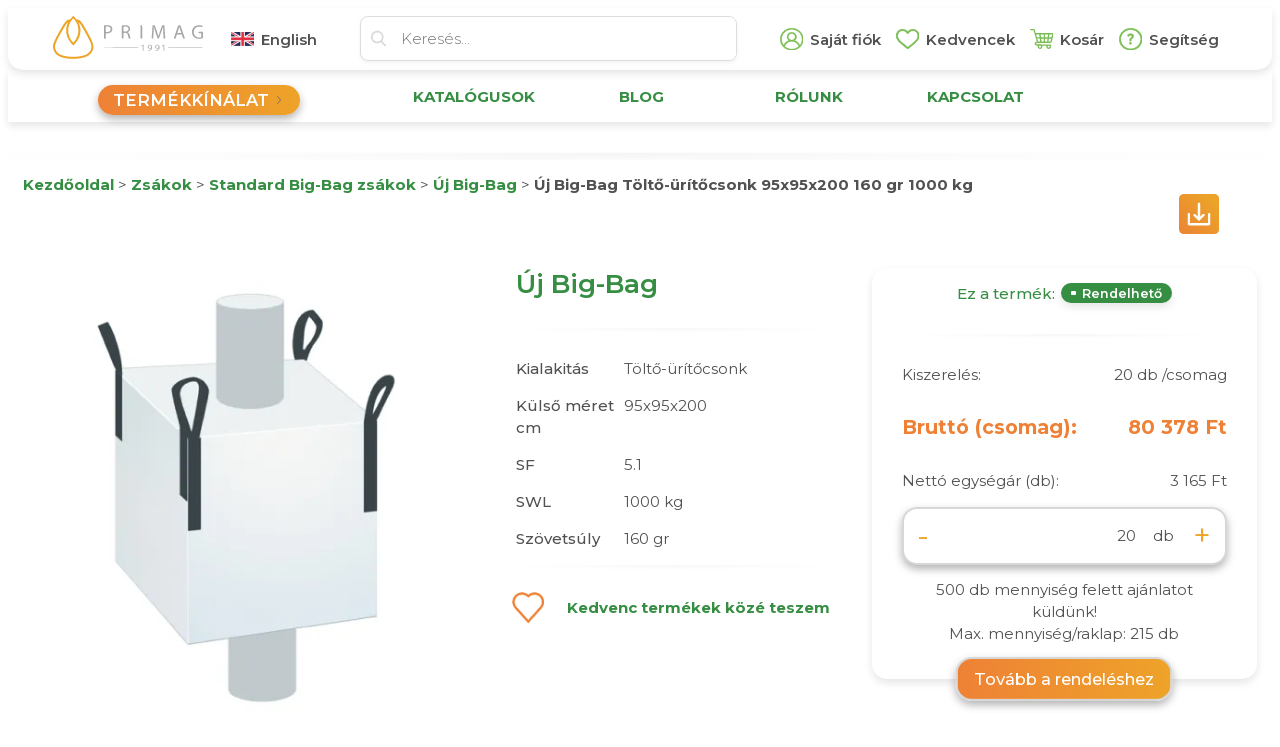

--- FILE ---
content_type: text/html; charset=utf-8
request_url: https://www.primag.hu/termekek/zsakok/standard-big-bag-zsa/uj-big-bag/tolto-uritocsonk-9595200-c00844
body_size: 24793
content:
<!DOCTYPE html>
<html>
<head lang="hu">
	<meta charset="utf-8">
	<title>Új Big-Bag Töltő-ürítőcsonk 95x95x200 160 gr 1000 kg rendelése - Primag</title>
	<meta name="description" content="Big-Bag új, Töltő-ürítőcsonk-95.95.200. Előjegyzés, ajánlatkérés, rendelés egyszerűen, gyorsan, kényelmesen a PRIMAGtól"/>
	<meta name="keywords" content="Big-Bag új, Töltő-ürítőcsonk, 95.95.200"/>
	<meta name="viewport" content="width=device-width, initial-scale=1.0"> <!-- maximum-scale=1.0, user-scalable=0 -->

	<meta name="facebook-domain-verification" content="wau6sp4rfl0f2xi260bx0etjciggab" />
	<meta name="og:title" content="Új Big-Bag - Új Big-Bag Töltő-ürítőcsonk 95x95x200 160 gr 1000 kg" />
	
	<meta property="og:title" content="Új Big-Bag - Új Big-Bag Töltő-ürítőcsonk 95x95x200 160 gr 1000 kg" />
	<meta property="og:site_name" content="https://www.primag.hu/" />
	<meta property="og:url" content="https://www.primag.hu/termekek/zsakok/standard-big-bag-zsa/uj-big-bag/tolto-uritocsonk-9595200-c00844" />
	<meta property="og:type"  content="website" />
	<meta property="og:description" content="Big-Bag új, Töltő-ürítőcsonk-95.95.200. Előjegyzés, ajánlatkérés, rendelés egyszerűen, gyorsan, kényelmesen a PRIMAGtól " />
	<meta property="og:image" content="https://primag.hu/uploads/images/termekek/zsakok/big-bag/big-bag-uj/tolto-uritos_bigbag_zsak.jpg " />
	
	
	
	<script src="//ajax.googleapis.com/ajax/libs/jquery/1.9.1/jquery.min.js"></script>
	
	
		<!--AMP miatt-->	
		<link rel="canonical" href="https://www.primag.hu/termekek/zsakok/standard-big-bag-zsa/uj-big-bag/tolto-uritocsonk-9595200-c00844" />
	 <link rel="alternate" type="application/rss+xml" href="https://www.primag.hu/termekek/zsakok/standard-big-bag-zsa/uj-big-bag/tolto-uritocsonk-9595200-c00844" />
 
	<link rel="amphtml" href="https://www.primag.hu/termekek/AMP/zsakok/standard-big-bag-zsa/uj-big-bag/tolto-uritocsonk-9595200-c00844" >
	<!--AMP miatt vége-->
	
	<link rel="preconnect" href="https://fonts.googleapis.com">
    <link rel="preconnect" href="https://fonts.gstatic.com" crossorigin>
    <link href="https://fonts.googleapis.com/css2?family=Montserrat:wght@100;300;400;500;600;700&display=swap" rel="stylesheet">
	
	 <link rel="stylesheet" href="https://www.primag.hu/css/new_styles.css?vMjAyNS0xMS0xMyAwOTo1Njo0NA===MjAyNS0xMS0xMyAwOTo1Njo0NA==">
	<link rel="stylesheet" href="https://www.primag.hu/css/new_styles_768.css?vMjAyNS0xMS0xMyAwOTo1Njo0NA===MjAyNS0xMS0xMyAwOTo1Njo0NA==">
	<link rel="stylesheet" href="https://www.primag.hu/css/new_styles_400.css?vMjAyNS0xMS0xMyAwOTo1Njo0NA===MjAyNS0xMS0xMyAwOTo1Njo0NA==">
	<!--- consentmanager eleje -->
<script type="text/javascript" data-cmp-ab="1">window.cmp_customlanguages = [{"l":"HU","i":"hu","r":0,"t":"HU-"}];</script>
<script type="text/javascript" data-cmp-ab="1" src="https://cdn.consentmanager.net/delivery/js/semiautomatic.min.js" data-cmp-cdid="fb946508a112d" data-cmp-host="c.delivery.consentmanager.net" data-cmp-cdn="cdn.consentmanager.net" data-cmp-codesrc="0"></script>
<!--- consentmanager vége -->

<script >
window.dataLayer = window.dataLayer || [];
  function gtag(){dataLayer.push(arguments);}

  gtag('consent', 'default', {
    'ad_storage': 'denied',
    'analytics_storage': 'denied',
    'ad_user_data':'denied',
    'ad_personalization': 'denied',
    'wait_for_update': 500
  });

  dataLayer.push({
    'event': 'default_consent'
  });
</script>
<!-- Google Tag Manager -->
<script  type="text/plain" async class="cmplazyload" data-cmp-vendor="s905">(function(w,d,s,l,i){w[l]=w[l]||[];w[l].push({'gtm.start':
new Date().getTime(),event:'gtm.js'});var f=d.getElementsByTagName(s)[0],
j=d.createElement(s),dl=l!='dataLayer'?'&l='+l:'';j.async=true;j.src=
'https://www.googletagmanager.com/gtm.js?id='+i+dl;f.parentNode.insertBefore(j,f);
})(window,document,'script','dataLayer','GTM-5QCT3PS');</script>
<!-- End Google Tag Manager -->

<script type="text/plain" async class="cmplazyload" data-cmp-vendor="s7">
  !function(f,b,e,v,n,t,s)
  {if(f.fbq)return;n=f.fbq=function(){n.callMethod?
  n.callMethod.apply(n,arguments):n.queue.push(arguments)};
  if(!f._fbq)f._fbq=n;n.push=n;n.loaded=!0;n.version='2.0';
  n.queue=[];t=b.createElement(e);t.async=!0;
  t.src=v;s=b.getElementsByTagName(e)[0];
  s.parentNode.insertBefore(t,s)}(window, document,'script',
  'https://connect.facebook.net/en_US/fbevents.js');
  fbq('init', '1191552844685087');
  fbq('track', 'PageView');
</script>
<noscript  type="text/plain" class="cmplazyload" data-cmp-vendor="s7"><img height="1" width="1" style="display:none"
  src="https://www.facebook.com/tr?id=1191552844685087&ev=PageView&noscript=1"
/></noscript>
<script  type="text/plain" class="cmplazyload" data-cmp-vendor="s7">
(function(d, s, id) {
  var js, fjs = d.getElementsByTagName(s)[0];
  if (d.getElementById(id)) return;
  js = d.createElement(s); js.id = id;
  js.src = "//connect.facebook.net/hu_HU/sdk.js#xfbml=1&version=v2.4";
  fjs.parentNode.insertBefore(js, fjs);
}(document, 'script', 'facebook-jssdk'));</script>





<!-- Hotjar Tracking Code for http://www.primag.hu/ -->
<script>
    (function(h,o,t,j,a,r){
        h.hj=h.hj||function(){(h.hj.q=h.hj.q||[]).push(arguments)};
        h._hjSettings={hjid:430204,hjsv:6};
        a=o.getElementsByTagName('head')[0];
        r=o.createElement('script');r.async=1;
        r.src=t+h._hjSettings.hjid+j+h._hjSettings.hjsv;
        a.appendChild(r);
    })(window,document,'https://static.hotjar.com/c/hotjar-','.js?sv=');
</script>

	<!-- Értesítés kikapcsolva

 <link rel="manifest" href="/manifest.json">
  <script src="https://cdn.onesignal.com/sdks/OneSignalSDK.js" async></script>
  <script>
    var OneSignal = window.OneSignal || [];
    OneSignal.push(["init", {
		appId: "8380f2e1-7e80-4cdc-a213-e9ada579d3cc",
		autoRegister: true,
		path: '/', /* A trailing slash is required */
		notifyButton: {
			enable: true, /* Set to false to hide */
			position: 'bottom-right', /* Either 'bottom-left' or 'bottom-right' */ 
		offset: {
            bottom: '40px',
            left: '10px', /* Only applied if bottom-left */
            right: '0px' /* Only applied if bottom-right */
				},	
		colors: { 
			'circle.background': 'rgb(7, 147, 108)',
			'circle.foreground': 'white',
			'badge.background': 'rgb(7, 147, 108)',
			'badge.foreground': 'white',
			'badge.bordercolor': 'white',
			'pulse.color': 'white',
			'dialog.button.background.hovering': 'rgb(77, 101, 113)',
			'dialog.button.background.active': 'rgb(70, 92, 103)',
			'dialog.button.background': 'rgb(84,110,123)',
			'dialog.button.foreground': 'white'
    },				
			text: {
           'tip.state.unsubscribed': 'Feliratkozás az értesítésekre',
            'tip.state.subscribed': "Sikeresen feliratkoztál az értesítésekre",
            'tip.state.blocked': "Letiltottad az értesítéseket",
            'message.prenotify': 'Kattints a feliratkozom gombra.',
            'message.action.subscribed': "Köszönjük a feliratkozást, így már biztosan nem maradsz le a legfrissebb információkról",
            'message.action.resubscribed': "Sikeresen feliratkoztál az értesítésekre",
            'message.action.unsubscribed': "Innentől már nem fogod megkapni az értesítéseket",
            'dialog.main.title': 'Honlap értesítések kezelése',
            'dialog.main.button.subscribe': 'FELIRATKOZOM',
            'dialog.main.button.unsubscribe': 'LEIRATKOZOM',
            'dialog.blocked.title': 'Értesítés engedélyezése',
            'dialog.blocked.message': "Az értesítések engedélyezéséhez kövesd az alábbi utasításokat:"
			}
					},	
		  welcomeNotification: {
					'title': 'Primag - Príma Mag',
					'message': 'Köszönjük a feliratkozást, így már biztosan nem maradsz le a legfrissebb infókról.',
					'url': 'https://www.primag.hu/'
									},
		promptOptions: {
    'siteName': 'Primag.hu',
    'actionMessage': "Szeretnénk értesítést küldeni a legfrissebb információinkról.",
    'exampleNotificationTitle': 'Minta értesítés',
    'exampleNotificationMessage': 'Ez egy minta értesítés',
    'exampleNotificationCaption': 'Bármikor leiratkozhatsz',
    'acceptButtonText': "Engedélyezem",
    'cancelButtonText': "Nem, köszönöm",
    'autoAcceptTitle': 'Kattints az Engedélyezés gombra'
}
			}]);
			
  </script>
  <script>
let externalUserId = ;

OneSignal.push(function() {
  OneSignal.setExternalUserId(externalUserId);
});
</script>
-->
    
    <script src="https://code.jquery.com/jquery-3.5.1.min.js" integrity="sha256-9/aliU8dGd2tb6OSsuzixeV4y/faTqgFtohetphbbj0=" crossorigin="anonymous"></script>
    <script src="https://cdnjs.cloudflare.com/ajax/libs/slick-carousel/1.8.1/slick.min.js" integrity="sha512-XtmMtDEcNz2j7ekrtHvOVR4iwwaD6o/FUJe6+Zq+HgcCsk3kj4uSQQR8weQ2QVj1o0Pk6PwYLohm206ZzNfubg==" crossorigin="anonymous" referrerpolicy="no-referrer"></script>
    <link rel="stylesheet" href="https://cdnjs.cloudflare.com/ajax/libs/slick-carousel/1.8.1/slick.min.css" integrity="sha512-yHknP1/AwR+yx26cB1y0cjvQUMvEa2PFzt1c9LlS4pRQ5NOTZFWbhBig+X9G9eYW/8m0/4OXNx8pxJ6z57x0dw==" crossorigin="anonymous" referrerpolicy="no-referrer" />
    <link rel="stylesheet" href="https://cdnjs.cloudflare.com/ajax/libs/slick-carousel/1.8.1/slick-theme.min.css" integrity="sha512-17EgCFERpgZKcm0j0fEq1YCJuyAWdz9KUtv1EjVuaOz8pDnh/0nZxmU6BBXwaaxqoi9PQXnRWqlcDB027hgv9A==" crossorigin="anonymous" referrerpolicy="no-referrer" />
	
	    <script src="https://www.primag.hu/js/public/main.js?vMjAyNS0xMS0xMyAwOTo1Njo0NA===MjAyNS0xMS0xMyAwOTo1Njo0NA=="></script>


   
	

	 </head>
	 <body class="">
	   <button onclick="topFunction()" id="myBtn" title="Fel" style=" border:0px;"></button>
	   <!-- Google Tag Manager (noscript) -->
<noscript  type="text/plain" async class="cmplazyload" data-cmp-vendor="s905"><iframe src="https://www.googletagmanager.com/ns.html?id=GTM-5QCT3PS"
height="0" width="0" style="display:none;visibility:hidden"></iframe></noscript>
<!-- End Google Tag Manager (noscript) -->
       
	
	 

<script type="application/ld+json">
{
  "@context": "http://schema.org/",
  "@type": "Product",
  "name": "Új Big-Bag Töltő-ürítőcsonk 95x95x200 160 gr 1000 kg Új Big-Bag Zsákok 20 db /csomag",
  "weight": "20 db /csomag",
  "category": "Új Big-Bag",
  "image": "https://primag.hu/uploads/images/termekek/zsakok/big-bag/big-bag-uj/tolto-uritos_bigbag_zsak.jpg",
  "description": "Big-Bag új, Töltő-ürítőcsonk-95.95.200. Előjegyzés, ajánlatkérés, rendelés egyszerűen, gyorsan, kényelmesen a PRIMAGtól",
  "logo": "https://www.primag.hu/image/2016_logo.png",
  "sameAs": "https://www.primag.hu/termekek/zsakok/standard-big-bag-zsa/uj-big-bag/tolto-uritocsonk-9595200-c00844",
  "sku": "C00844",
  "disambiguatingDescription": "Big-Bag új, Töltő-ürítőcsonk-95.95.200. Előjegyzés, ajánlatkérés, rendelés egyszerűen, gyorsan, kényelmesen a PRIMAGtól",
  "mpn": "PRI299MAG",
   "brand": {
    "@type": "Brand",
	 "name": "Primag"
  },
 "aggregateRating": {
    "@type": "AggregateRating",
    "ratingValue": "4.7",
    "reviewCount": "312"
  },
    "review": {
    "@type": "Review",
   "reviewRating": {
		"@type": "Rating",
		"ratingValue": "4.7"
		},
		 "author": {
				"@type": "Organization",
				"name": "Primag Kft., Győr"
				}
	},

  "offers": {
    "@type": "Offer",
	"url": "https://www.primag.hu/termekek/zsakok/standard-big-bag-zsa/uj-big-bag/tolto-uritocsonk-9595200-c00844",
	"priceCurrency": "HUF",
	"price": "80378.30",
	"category": "Új Big-Bag",
	"priceValidUntil": "2030-11-05",
	"itemCondition": "http://schema.org/NewCondition",
	"availability": "https://schema.org/InStock",
   "seller": {
      "@type": "Organization",
      "name": "Új Big-Bag Töltő-ürítőcsonk 95x95x200 160 gr 1000 kg Új Big-Bag Zsákok 20 db /csomag"
	},
   "hasMerchantReturnPolicy": {
          "@type": "MerchantReturnPolicy",
          "applicableCountry": "HU",
          "returnPolicyCategory": "https://schema.org/MerchantReturnFiniteReturnWindow",
          "merchantReturnDays": 30,
          "returnMethod": "https://schema.org/ReturnByMail",
          "returnFees": "https://schema.org/FreeReturn"
        },
		  "shippingDetails": {
          "@type": "OfferShippingDetails",
          "shippingRate": {
            "@type": "MonetaryAmount",
            "value": 42,
            "currency": "HUF"
          },
          "shippingDestination": {
            "@type": "DefinedRegion",
            "addressCountry": "HU"
          } ,
		  
		   "deliveryTime": {
            "@type": "ShippingDeliveryTime",
            "handlingTime": {
              "@type": "QuantitativeValue",
              "minValue": 0,
              "maxValue": 20,
              "unitCode": "DAY"
            },
		    "transitTime": {
              "@type": "QuantitativeValue",
              "minValue": 1,
              "maxValue": 20,
              "unitCode": "DAY"
            } 
			}
  }
}
}
</script>


<!--

<div class="cookie-dialog">
    <table class="w-100">
        <tbody>
            <tr>
                <td>Weboldalunk sütiket (cookie) használ. A honlap további használatával hozzájárul a sütik használatához.
                     További információk:
                    <a class="text-underline" target="_BLANK" href="/cookie">Adatvédelem</a>
                </td>
                <td class="text-right">
					 <button class="btn btn-narancs -privacy_policy" onclick="allConsentGranted()">Elfogadom</button>
                </td>
            </tr>
        </tbody>
    </table>
</div>

<script>
    $('.-privacy_policy').on('click', function () {
    $.post('/adatvedelem/elfogadva', function () {
        $('.cookie-dialog').remove();
    });
});
</script>
-->





 

 

    
<div class="fejlec-cont  no-mobile">

    <nav class="fejlec-menu">
        <div class="container">
            <a href="/">
                <img alt="1991 óta lendületben" src="/images/header/primag-logo.svg" class="fejlec-menu-logo">
            </a>
            <a href="https://www.primag.eu/" class="menu-item">
                <img alt="Primaq - Prima Mag" src="/images/header/angol.png"> <span>English</span>
            </a>
            
                <div class="nav-search">
                    <div class="ps-search-container">
                        <div class="ps-search-input-wrapper">
						 <img src="/images/header/kereses-ikon.svg" alt="Keresés" style="width:25px;padding-left:10px;">
                          <input type="text"
                                class="ps-search-input"
                                placeholder="Keresés..."
                                autocomplete="off">
                        </div>
                        <div class="ps-search-results">

                        </div>
                    </div>
                </div>
                        <div class="menu">
                <a href="/profilom" class="menu-item">
                    <img src="/images/header/sajat-fiokom-ikon.svg" alt="Saját fiók"> <span>Saját fiók                     </span>

                </a>

                <a href="/kedvencek" class="menu-item">
                    <img src="/images/header/kedvenceim-ikon.svg" alt="Kedvencek"> <span>Kedvencek</span>
                </a>

                <a href="/kosar" class="menu-item">
                    <img src="/images/header/kosaram-ikon.svg" alt="Kosár"> <span>Kosár</span>
                </a>

                <div href="#" class="menu-item dropdown">
                    <div class="menu-item-inner">
                        <img src="/images/header/segitseg-ikon.svg" alt="Segítség"> <span>Segítség</span>
                    </div>
                    <div class="dropdown__item" style="width:150px">
                        <a href="/ajanlatkeres">Ajánlatot kérek</a>
                        <a href="/szamlazasi-informaciok">Rendelés menete</a>
                        <a href="/kiszallitasi-informaciok">Kiszállítási infók</a>
                        <a href="/keresesi-informaciok">Keresés tippek</a>
                        <a href="/gyik">Gyakori kérdések</a>
                    </div>

                </div>
            </div>
        </div>
    </nav>

    <nav class="fejlec-fomenu">
        <div class="container">
            <div class="fejlect-fomenu-cont">
                <div>
                    <div class="fejlec-fomenu-item-alap">
                        <div class="btn btn-narancs -heromenu ">
                            <!--
						   <div class="hamburger">
                                <span></span>
                                <span></span>
                                <span></span>
                            </div>
							-->
                               <a class="fejlec-oldalsomenu-item  " style="padding: 0;" data-show="kinalat" href="#">  
							   <span>Termékkínálat</span></a>
                        </div>

                    </div>
                </div>
                <div class="row w100">
                    <!--
                    <a href="/ajanlatkeres" class="fejlec-fomenu-item fomenu-sav b700">

                        <span>Kapcsolatfelvétel</span>
                    </a>
				-->
                    <div class="col-sm-5ths kozepre">
                        <a href="/katalogus" class="fejlec-fomenu-item fomenu-sav b700 nagyb">
                            <span>Katalógusok</span>
                        </a>
                    </div>
                    <div class="col-sm-5ths kozepre">
                        <a href="/blogok" class="fejlec-fomenu-item fomenu-sav b700 nagyb">
                            <span>Blog</span>
                        </a>
                    </div>
                    <div class="col-sm-5ths kozepre">
                        <a href="/rolunk-uj" class="fejlec-fomenu-item fomenu-sav b700 nagyb">
                            <span>Rólunk</span>
                        </a>
                    </div>
                    <div class="col-sm-5ths kozepre">
                        <a href="/kapcsolat" class="fejlec-fomenu-item fomenu-sav b700 nagyb">
                            <span>Kapcsolat</span>
                        </a>
                    </div>

					<!--
                    <div class=" col-sm-5ths szoveg-narancs text-center">
                        <a href="/keresesi-informaciok"><span>Megoldást kínálunk…</span>
                        </a>
                    </div>
					-->

                </div>

            </div>


        </div>
    </nav>
            <div class="fejlec-oldalsomenu--heromenu">
            <div class="container d-flex">
                <nav class="fejlec-oldalsomenu ">

                                            <a class="fejlec-oldalsomenu-item tartalom" data-show="vetomagok" href="/termekek/vetomagok"> <img src="https://www.primag.hu/images/menu/vetomag-ikon.svg" alt="Vetőmagok"> <span>
                                    Vetőmagok</span></a>
                                                                    <a class="fejlec-oldalsomenu-item tartalom" data-show="tapanyagok" href="/termekek/tapanyagok"> <img src="https://www.primag.hu/new_images/elemek/ikon_tapanyagok_24_24.svg" alt="Tápanyagok"> <span>
                                    Tápanyagok</span></a>
                                                                    <a class="fejlec-oldalsomenu-item tartalom" data-show="zsakok" href="/termekek/zsakok"> <img src="https://www.primag.hu/images/menu/zsakok-ikon.svg" alt="Zsákok"> <span>
                                    Zsákok</span></a>
                                                                    <a class="fejlec-oldalsomenu-item tartalom" data-show="muszaki-termekek" href="/termekek/muszaki-termekek"> <img src="https://www.primag.hu/images/menu/muszaki-ikon.svg" alt="Műszaki termékek"> <span>
                                    Műszaki termékek</span></a>
                                        				<hr>
                                    <a class="fejlec-oldalsomenu-item tartalom" data-show="/aop" href="/aop"> <img src="https://www.primag.hu/images/menu/aop-ikon.svg" alt="AÖP termékek"> <span>AÖP termékek</span></a>

                                    <a class="fejlec-oldalsomenu-item tartalom" data-show="/akg" href="/akg"> <img src="https://primag.hu/new_images/elemek/ikon-ugyfelmondta.svg" alt="AKG termékek"> <span>AKG termékek</span></a>

                                    <a class="fejlec-oldalsomenu-item tartalom" data-show="/bio" href="/bio"> <img src="https://www.primag.hu/images/menu/bio-ikon.svg" alt="BIO termékek"> <span>BIO termékek</span></a>

                                    <a class="fejlec-oldalsomenu-item tartalom" data-show="/akcio" href="/akcio"> <img src="https://www.primag.hu/images/menu/legjobb-ar-ikon.svg" alt="Legjobb ajánlatok"> <span>Legjobb ajánlatok</span></a>

                            </nav>
            <div class="fejlec-kategoria-menu-cont">
                

                            <div class="fejlec-kategoria-menu" data-cont="vetomagok">
                                                                                                    <div class="row fejlec-kategoria-menu-cimsor">
                                                                                    <div class="col-sm-5ths">

                                                <a class="fejlec-kategoria-menu-cim" href="/termekek/vetomagok/fufelek">
                                                    Fűfélék                                                </a>

                                            </div>
                                                                                    <div class="col-sm-5ths">

                                                <a class="fejlec-kategoria-menu-cim" href="/termekek/vetomagok/gabonafelek">
                                                    Gabonafélék                                                </a>

                                            </div>
                                                                                    <div class="col-sm-5ths">

                                                <a class="fejlec-kategoria-menu-cim" href="/termekek/vetomagok/gyogy--es-fuszernovenyek">
                                                    Gyógy- és fűszernövények                                                </a>

                                            </div>
                                                                                    <div class="col-sm-5ths">

                                                <a class="fejlec-kategoria-menu-cim" href="/termekek/vetomagok/huvelyesek">
                                                    Hüvelyesek                                                </a>

                                            </div>
                                                                                    <div class="col-sm-5ths">

                                                <a class="fejlec-kategoria-menu-cim" href="/termekek/vetomagok/olajos-novenyek">
                                                    Olajos növények                                                </a>

                                            </div>
                                                                            </div>
                                    <div class="row fejlec-kategoria-menu-itemsor">
                                                                                    <div class="col-sm-5ths">

                                                                                                        <a href="/termekek/vetomagok/fufelek/angol-perje" class="fejlec-kategoria-menu-item">Angol perje</a>
                                                    

                                                                                                        <a href="/termekek/vetomagok/fufelek/csomos-ebir" class="fejlec-kategoria-menu-item">Csomós ebír</a>
                                                    

                                                                                                        <a href="/termekek/vetomagok/fufelek/juhcsenkesz" class="fejlec-kategoria-menu-item">Juhcsenkesz</a>
                                                    

                                                                                                        <a href="/termekek/vetomagok/fufelek/nadkepu-csenkesz" class="fejlec-kategoria-menu-item">Nádképű csenkesz</a>
                                                    

                                                                                                        <a href="/termekek/vetomagok/fufelek/olasz-perje" class="fejlec-kategoria-menu-item">Olasz perje</a>
                                                    

                                                                                                        <a href="/termekek/vetomagok/fufelek/parkfu-keverek" class="fejlec-kategoria-menu-item">Parkfű keverék</a>
                                                    

                                                                                                        <a href="/termekek/vetomagok/fufelek/reti-csenkesz" class="fejlec-kategoria-menu-item">Réti csenkesz</a>
                                                    

                                                                                                        <a href="/termekek/vetomagok/fufelek/reti-komocsin" class="fejlec-kategoria-menu-item">Réti komócsin</a>
                                                    

                                                                                                        <a href="/termekek/vetomagok/fufelek/reti-perje" class="fejlec-kategoria-menu-item">Réti perje</a>
                                                    

                                                                                                        <a href="/termekek/vetomagok/fufelek/rozsnok" class="fejlec-kategoria-menu-item">Rozsnok</a>
                                                    

                                                                                                        <a href="/termekek/vetomagok/fufelek/voroscsenkesz" class="fejlec-kategoria-menu-item">Vöröscsenkesz</a>
                                                    

                                                                                            </div>
                                                                                    <div class="col-sm-5ths">

                                                                                                        <a href="/termekek/vetomagok/gabonafelek/arpa" class="fejlec-kategoria-menu-item">Árpa</a>
                                                    

                                                                                                        <a href="/termekek/vetomagok/gabonafelek/buza" class="fejlec-kategoria-menu-item">Búza</a>
                                                    

                                                                                                        <a href="/termekek/vetomagok/gabonafelek/cirok" class="fejlec-kategoria-menu-item">Cirok</a>
                                                    

                                                                                                        <a href="/termekek/vetomagok/gabonafelek/durumbuza" class="fejlec-kategoria-menu-item">Durumbúza</a>
                                                    

                                                                                                        <a href="/termekek/vetomagok/gabonafelek/fenymag" class="fejlec-kategoria-menu-item">Fénymag</a>
                                                    

                                                                                                        <a href="/termekek/vetomagok/gabonafelek/koles" class="fejlec-kategoria-menu-item">Köles</a>
                                                    

                                                                                                        <a href="/termekek/vetomagok/gabonafelek/kukorica" class="fejlec-kategoria-menu-item">Kukorica</a>
                                                    

                                                                                                        <a href="/termekek/vetomagok/gabonafelek/mohar" class="fejlec-kategoria-menu-item">Mohar</a>
                                                    

                                                                                                        <a href="/termekek/vetomagok/gabonafelek/rozs" class="fejlec-kategoria-menu-item">Rozs</a>
                                                    

                                                                                                        <a href="/termekek/vetomagok/gabonafelek/szudanifu" class="fejlec-kategoria-menu-item">Szudánifű</a>
                                                    

                                                                                                        <a href="/termekek/vetomagok/gabonafelek/tonkolybuza" class="fejlec-kategoria-menu-item">Tönkölybúza</a>
                                                    

                                                                                                        <a href="/termekek/vetomagok/gabonafelek/tritikale" class="fejlec-kategoria-menu-item">Tritikálé</a>
                                                    

                                                                                                        <a href="/termekek/vetomagok/gabonafelek/zab" class="fejlec-kategoria-menu-item">Zab</a>
                                                    

                                                                                            </div>
                                                                                    <div class="col-sm-5ths">

                                                                                                        <a href="/termekek/vetomagok/gyogy--es-fuszernovenyek" class="fejlec-kategoria-menu-item">Gyógy- és fűszernövény</a>
                                                    

                                                                                            </div>
                                                                                    <div class="col-sm-5ths">

                                                                                                        <a href="/termekek/vetomagok/huvelyesek/borso" class="fejlec-kategoria-menu-item">Borsó</a>
                                                    

                                                                                                        <a href="/termekek/vetomagok/huvelyesek/bukkony" class="fejlec-kategoria-menu-item">Bükköny</a>
                                                    

                                                                                                        <a href="/termekek/vetomagok/huvelyesek/csicseriborso" class="fejlec-kategoria-menu-item">Csicseriborsó</a>
                                                    

                                                                                                        <a href="/termekek/vetomagok/huvelyesek/edes-csillagfurt" class="fejlec-kategoria-menu-item">Édes csillagfürt</a>
                                                    

                                                                                                        <a href="/termekek/vetomagok/huvelyesek/lencse" class="fejlec-kategoria-menu-item">Lencse</a>
                                                    

                                                                                                        <a href="/termekek/vetomagok/huvelyesek/lobab" class="fejlec-kategoria-menu-item">Lóbab</a>
                                                    

                                                                                                        <a href="/termekek/vetomagok/huvelyesek/szoja" class="fejlec-kategoria-menu-item">Szója</a>
                                                    

                                                                                            </div>
                                                                                    <div class="col-sm-5ths">

                                                                                                        <a href="/termekek/vetomagok/olajos-novenyek/napraforgo" class="fejlec-kategoria-menu-item">Napraforgó</a>
                                                    

                                                                                                        <a href="/termekek/vetomagok/olajos-novenyek/olajlen" class="fejlec-kategoria-menu-item">Olajlen</a>
                                                    

                                                                                                        <a href="/termekek/vetomagok/olajos-novenyek/olajtok" class="fejlec-kategoria-menu-item">Olajtök</a>
                                                    

                                                                                                        <a href="/termekek/vetomagok/olajos-novenyek/repce" class="fejlec-kategoria-menu-item">Repce</a>
                                                    

                                                                                            </div>
                                                                            </div>
                                                                    <div class="row fejlec-kategoria-menu-cimsor">
                                                                                    <div class="col-sm-5ths">

                                                <a class="fejlec-kategoria-menu-cim" href="/termekek/vetomagok/pillangosok">
                                                    Pillangósok                                                </a>

                                            </div>
                                                                                    <div class="col-sm-5ths">

                                                <a class="fejlec-kategoria-menu-cim" href="/termekek/vetomagok/takarmany-keverekek">
                                                    Takarmány keverékek                                                </a>

                                            </div>
                                                                                    <div class="col-sm-5ths">

                                                <a class="fejlec-kategoria-menu-cim" href="/termekek/vetomagok/zoldsegek">
                                                    Zöldségek                                                </a>

                                            </div>
                                                                                    <div class="col-sm-5ths">

                                                <a class="fejlec-kategoria-menu-cim" href="/termekek/vetomagok/zoldtragya-novenyek">
                                                    Zöldtrágya növények                                                </a>

                                            </div>
                                                                            </div>
                                    <div class="row fejlec-kategoria-menu-itemsor">
                                                                                    <div class="col-sm-5ths">

                                                                                                        <a href="/termekek/vetomagok/pillangosok/alexandriai-here" class="fejlec-kategoria-menu-item">Alexandriai here</a>
                                                    

                                                                                                        <a href="/termekek/vetomagok/pillangosok/baltacim" class="fejlec-kategoria-menu-item">Baltacim</a>
                                                    

                                                                                                        <a href="/termekek/vetomagok/pillangosok/biborhere" class="fejlec-kategoria-menu-item">Bíborhere</a>
                                                    

                                                                                                        <a href="/termekek/vetomagok/pillangosok/feherhere" class="fejlec-kategoria-menu-item">Fehérhere</a>
                                                    

                                                                                                        <a href="/termekek/vetomagok/pillangosok/gorogszena" class="fejlec-kategoria-menu-item">Görögszéna</a>
                                                    

                                                                                                        <a href="/termekek/vetomagok/pillangosok/lucerna" class="fejlec-kategoria-menu-item">Lucerna</a>
                                                    

                                                                                                        <a href="/termekek/vetomagok/pillangosok/perzsahere" class="fejlec-kategoria-menu-item">Perzsahere</a>
                                                    

                                                                                                        <a href="/termekek/vetomagok/pillangosok/somkoro" class="fejlec-kategoria-menu-item">Somkóró</a>
                                                    

                                                                                                        <a href="/termekek/vetomagok/pillangosok/svedhere" class="fejlec-kategoria-menu-item">Svédhere</a>
                                                    

                                                                                                        <a href="/termekek/vetomagok/pillangosok/szarvaskerep" class="fejlec-kategoria-menu-item">Szarvaskerep</a>
                                                    

                                                                                                        <a href="/termekek/vetomagok/pillangosok/szegletes-lednek" class="fejlec-kategoria-menu-item">Szegletes lednek</a>
                                                    

                                                                                                        <a href="/termekek/vetomagok/pillangosok/terpedt-here" class="fejlec-kategoria-menu-item">Terpedt here</a>
                                                    

                                                                                                        <a href="/termekek/vetomagok/pillangosok/voroshere" class="fejlec-kategoria-menu-item">Vöröshere</a>
                                                    

                                                                                            </div>
                                                                                    <div class="col-sm-5ths">

                                                                                                        <a href="/termekek/vetomagok/takarmany-keverekek/mehlegelo-keverek" class="fejlec-kategoria-menu-item">Méhlegelő keverék</a>
                                                    

                                                                                                        <a href="/termekek/vetomagok/takarmany-keverekek/pillangos-keverek" class="fejlec-kategoria-menu-item">Pillangós keverék</a>
                                                    

                                                                                                        <a href="/termekek/vetomagok/takarmany-keverekek/takarmanyfu-keverek" class="fejlec-kategoria-menu-item">Takarmányfű keverék</a>
                                                    

                                                                                                        <a href="/termekek/vetomagok/takarmany-keverekek/vadkeverek" class="fejlec-kategoria-menu-item">Vadkeverék</a>
                                                    

                                                                                                        <a href="/termekek/vetomagok/takarmany-keverekek/zoldugar-keverek" class="fejlec-kategoria-menu-item">Zöldugar keverék</a>
                                                    

                                                                                            </div>
                                                                                    <div class="col-sm-5ths">

                                                                                                        <a href="/termekek/vetomagok/zoldsegek/csemegekukorica" class="fejlec-kategoria-menu-item">Csemegekukorica</a>
                                                    

                                                                                                        <a href="/termekek/vetomagok/zoldsegek/tok" class="fejlec-kategoria-menu-item">Tök</a>
                                                    

                                                                                                        <a href="/termekek/vetomagok/zoldsegek/vetoburgonya" class="fejlec-kategoria-menu-item">Vetőburgonya</a>
                                                    

                                                                                            </div>
                                                                                    <div class="col-sm-5ths">

                                                                                                        <a href="/termekek/vetomagok/zoldtragya-novenyek/facelia" class="fejlec-kategoria-menu-item">Facélia</a>
                                                    

                                                                                                        <a href="/termekek/vetomagok/zoldtragya-novenyek/homoki-zab" class="fejlec-kategoria-menu-item">Homoki zab</a>
                                                    

                                                                                                        <a href="/termekek/vetomagok/zoldtragya-novenyek/melioracios-retek" class="fejlec-kategoria-menu-item">Meliorációs retek</a>
                                                    

                                                                                                        <a href="/termekek/vetomagok/zoldtragya-novenyek/mustar" class="fejlec-kategoria-menu-item">Mustár</a>
                                                    

                                                                                                        <a href="/termekek/vetomagok/zoldtragya-novenyek/negermag" class="fejlec-kategoria-menu-item">Négermag</a>
                                                    

                                                                                                        <a href="/termekek/vetomagok/zoldtragya-novenyek/olajretek" class="fejlec-kategoria-menu-item">Olajretek</a>
                                                    

                                                                                                        <a href="/termekek/vetomagok/zoldtragya-novenyek/pohanka" class="fejlec-kategoria-menu-item">Pohánka</a>
                                                    

                                                                                                        <a href="/termekek/vetomagok/zoldtragya-novenyek/sorkoztakaro-keverek" class="fejlec-kategoria-menu-item">Sorköztakaró keverék</a>
                                                    

                                                                                                        <a href="/termekek/vetomagok/zoldtragya-novenyek/takarmany-repce" class="fejlec-kategoria-menu-item">Takarmány repce</a>
                                                    

                                                                                                        <a href="/termekek/vetomagok/zoldtragya-novenyek/tehenborso" class="fejlec-kategoria-menu-item">Tehénborsó</a>
                                                    

                                                                                                        <a href="/termekek/vetomagok/zoldtragya-novenyek/zoldtragya-keverek" class="fejlec-kategoria-menu-item">Zöldtrágya keverék</a>
                                                    

                                                                                            </div>
                                                                            </div>
                                                            </div>
                        
                                    

                            <div class="fejlec-kategoria-menu" data-cont="tapanyagok">
                                                                                                    <div class="row fejlec-kategoria-menu-cimsor">
                                                                                    <div class="col-sm-5ths">

                                                <a class="fejlec-kategoria-menu-cim" href="/termekek/tapanyagok/biostimulatorok">
                                                    Biostimulátorok                                                </a>

                                            </div>
                                                                                    <div class="col-sm-5ths">

                                                <a class="fejlec-kategoria-menu-cim" href="/termekek/tapanyagok/lombtragyak">
                                                    Lombtrágyák                                                </a>

                                            </div>
                                                                                    <div class="col-sm-5ths">

                                                <a class="fejlec-kategoria-menu-cim" href="/termekek/tapanyagok/starterek">
                                                    Starterek                                                </a>

                                            </div>
                                                                                    <div class="col-sm-5ths">

                                                <a class="fejlec-kategoria-menu-cim" href="/termekek/tapanyagok/szantofoldi-mutragya">
                                                    Szántóföldi műtrágyák                                                </a>

                                            </div>
                                                                                    <div class="col-sm-5ths">

                                                <a class="fejlec-kategoria-menu-cim" href="/termekek/tapanyagok/szervestragyak">
                                                    Szervestrágyák                                                </a>

                                            </div>
                                                                            </div>
                                    <div class="row fejlec-kategoria-menu-itemsor">
                                                                                    <div class="col-sm-5ths">

                                                                                                        <a href="/termekek/tapanyagok/biostimulatorok" class="fejlec-kategoria-menu-item">Biostimulátor</a>
                                                    

                                                                                            </div>
                                                                                    <div class="col-sm-5ths">

                                                                                                        <a href="/termekek/tapanyagok/lombtragyak" class="fejlec-kategoria-menu-item">Lombtrágya</a>
                                                    

                                                                                            </div>
                                                                                    <div class="col-sm-5ths">

                                                                                                        <a href="/termekek/tapanyagok/starterek" class="fejlec-kategoria-menu-item">Starter</a>
                                                    

                                                                                            </div>
                                                                                    <div class="col-sm-5ths">

                                                                                                        <a href="/termekek/tapanyagok/szantofoldi-mutragya/mutragya-komplex" class="fejlec-kategoria-menu-item">Műtrágya komplex</a>
                                                    

                                                                                                        <a href="/termekek/tapanyagok/szantofoldi-mutragya/mutragya-mono" class="fejlec-kategoria-menu-item">Műtrágya mono</a>
                                                    

                                                                                            </div>
                                                                                    <div class="col-sm-5ths">

                                                                                                        <a href="/termekek/tapanyagok/szervestragyak" class="fejlec-kategoria-menu-item">Szervestrágya</a>
                                                    

                                                                                            </div>
                                                                            </div>
                                                                    <div class="row fejlec-kategoria-menu-cimsor">
                                                                                    <div class="col-sm-5ths">

                                                <a class="fejlec-kategoria-menu-cim" href="/termekek/tapanyagok/talajbakteriumok">
                                                    Talajbaktériumok                                                </a>

                                            </div>
                                                                                    <div class="col-sm-5ths">

                                                <a class="fejlec-kategoria-menu-cim" href="/termekek/tapanyagok/talajjavito-anyagok">
                                                    Talajjavító anyagok                                                </a>

                                            </div>
                                                                            </div>
                                    <div class="row fejlec-kategoria-menu-itemsor">
                                                                                    <div class="col-sm-5ths">

                                                                                                        <a href="/termekek/tapanyagok/talajbakteriumok" class="fejlec-kategoria-menu-item">Talajbaktérium</a>
                                                    

                                                                                            </div>
                                                                                    <div class="col-sm-5ths">

                                                                                                        <a href="/termekek/tapanyagok/talajjavito-anyagok" class="fejlec-kategoria-menu-item">Talajjavító anyag</a>
                                                    

                                                                                            </div>
                                                                            </div>
                                                            </div>
                        
                                    

                            <div class="fejlec-kategoria-menu" data-cont="zsakok">
                                                                                                    <div class="row fejlec-kategoria-menu-cimsor">
                                                                                    <div class="col-sm-5ths">

                                                <a class="fejlec-kategoria-menu-cim" href="/termekek/zsakok/alaktarto-big-bag-zs">
                                                    Alaktartó Big-Bag zsákok                                                </a>

                                            </div>
                                                                                    <div class="col-sm-5ths">

                                                <a class="fejlec-kategoria-menu-cim" href="/termekek/zsakok/standard-big-bag-zsa">
                                                    Standard Big-Bag zsákok                                                </a>

                                            </div>
                                                                                    <div class="col-sm-5ths">

                                                <a class="fejlec-kategoria-menu-cim" href="/termekek/zsakok/szovott-pp-zsak">
                                                    Szövött PP zsák                                                </a>

                                            </div>
                                                                                    <div class="col-sm-5ths">

                                                <a class="fejlec-kategoria-menu-cim" href="/termekek/zsakok/zsak-kiegeszito-termek">
                                                    Zsák kiegészítő termék                                                </a>

                                            </div>
                                                                            </div>
                                    <div class="row fejlec-kategoria-menu-itemsor">
                                                                                    <div class="col-sm-5ths">

                                                                                                        <a href="/termekek/zsakok/alaktarto-big-bag-zs/hasznalt-q-bag" class="fejlec-kategoria-menu-item">Használt Q-Bag</a>
                                                    

                                                                                                        <a href="/termekek/zsakok/alaktarto-big-bag-zs/uj-q-bag-" class="fejlec-kategoria-menu-item">Új Q-Bag </a>
                                                    

                                                                                            </div>
                                                                                    <div class="col-sm-5ths">

                                                                                                        <a href="/termekek/zsakok/standard-big-bag-zsa/hasznalt-big-bag" class="fejlec-kategoria-menu-item">Használt Big-Bag</a>
                                                    

                                                                                                        <a href="/termekek/zsakok/standard-big-bag-zsa/uj-big-bag" class="fejlec-kategoria-menu-item">Új Big-Bag</a>
                                                    

                                                                                            </div>
                                                                                    <div class="col-sm-5ths">

                                                                                                        <a href="/termekek/zsakok/szovott-pp-zsak" class="fejlec-kategoria-menu-item">Standard PP zsák</a>
                                                    

                                                                                            </div>
                                                                                    <div class="col-sm-5ths">

                                                                                                        <a href="/termekek/zsakok/zsak-kiegeszito-termek" class="fejlec-kategoria-menu-item">Zsák kiegészítő termék</a>
                                                    

                                                                                            </div>
                                                                            </div>
                                                            </div>
                        
                                    

                            <div class="fejlec-kategoria-menu" data-cont="muszaki-termekek">
                                                                                                    <div class="row fejlec-kategoria-menu-cimsor">
                                                                                    <div class="col-sm-5ths">

                                                <a class="fejlec-kategoria-menu-cim" href="/termekek/muszaki-termekek/erdekessegek">
                                                    Érdekességek                                                </a>

                                            </div>
                                                                                    <div class="col-sm-5ths">

                                                <a class="fejlec-kategoria-menu-cim" href="/termekek/muszaki-termekek/ibc-tartalyok">
                                                    IBC tartályok                                                </a>

                                            </div>
                                                                                    <div class="col-sm-5ths">

                                                <a class="fejlec-kategoria-menu-cim" href="/termekek/muszaki-termekek/szivattyuk">
                                                    Szivattyúk                                                </a>

                                            </div>
                                                                                    <div class="col-sm-5ths">

                                                <a class="fejlec-kategoria-menu-cim" href="/termekek/muszaki-termekek/tartalyok">
                                                    Tartályok                                                </a>

                                            </div>
                                                                            </div>
                                    <div class="row fejlec-kategoria-menu-itemsor">
                                                                                    <div class="col-sm-5ths">

                                                                                                        <a href="/termekek/muszaki-termekek/erdekessegek" class="fejlec-kategoria-menu-item">Érdekesség</a>
                                                    

                                                                                            </div>
                                                                                    <div class="col-sm-5ths">

                                                                                                        <a href="/termekek/muszaki-termekek/ibc-tartalyok/ibc-tartaly" class="fejlec-kategoria-menu-item">IBC tartály</a>
                                                    

                                                                                                        <a href="/termekek/muszaki-termekek/ibc-tartalyok/ibc-tartaly-szett" class="fejlec-kategoria-menu-item">IBC tartály szett</a>
                                                    

                                                                                                        <a href="/termekek/muszaki-termekek/ibc-tartalyok/ibc-tartozek" class="fejlec-kategoria-menu-item">IBC tartozék</a>
                                                    

                                                                                            </div>
                                                                                    <div class="col-sm-5ths">

                                                                                                        <a href="/termekek/muszaki-termekek/szivattyuk/szivattyu-szett" class="fejlec-kategoria-menu-item">Szivattyú szett</a>
                                                    

                                                                                                        <a href="/termekek/muszaki-termekek/szivattyuk/szivattyu-tartozek" class="fejlec-kategoria-menu-item">Szivattyú tartozék</a>
                                                    

                                                                                                        <a href="/termekek/muszaki-termekek/szivattyuk/tartaly-szivattyu" class="fejlec-kategoria-menu-item">Tartály szivattyú</a>
                                                    

                                                                                            </div>
                                                                                    <div class="col-sm-5ths">

                                                                                                        <a href="/termekek/muszaki-termekek/tartalyok" class="fejlec-kategoria-menu-item">Tartály</a>
                                                    

                                                                                            </div>
                                                                            </div>
                                                            </div>
                        
                                    				
				                   						  
										
													<div class="fejlec-kategoria-menu" data-cont="/aop">
                      					  <div class="row fejlec-kategoria-menu-cimsor">
													<div class="col-sm-5ths">
							<div class="row fejlec-kategoria-menu-cimsor mt-2">
							<a  class="fejlec-kategoria-menu-cim" href="/aop?termekcsoport=Biostimulátorok">Biostimulátorok</a> 
							</div>
														 							 <div class="">
							<a  class="" href="/aop?fajcsoport=Biostimulátor">Biostimulátor</a>	
							</div>
													</div>
													<div class="col-sm-5ths">
							<div class="row fejlec-kategoria-menu-cimsor mt-2">
							<a  class="fejlec-kategoria-menu-cim" href="/aop?termekcsoport=Gabonafélék">Gabonafélék</a> 
							</div>
														 							 <div class="">
							<a  class="" href="/aop?fajcsoport=Búza">Búza</a>	
							</div>
													 <div class="">
							<a  class="" href="/aop?fajcsoport=Kukorica">Kukorica</a>	
							</div>
													</div>
													<div class="col-sm-5ths">
							<div class="row fejlec-kategoria-menu-cimsor mt-2">
							<a  class="fejlec-kategoria-menu-cim" href="/aop?termekcsoport=Lombtrágyák">Lombtrágyák</a> 
							</div>
														 							 <div class="">
							<a  class="" href="/aop?fajcsoport=Lombtrágya">Lombtrágya</a>	
							</div>
													</div>
													<div class="col-sm-5ths">
							<div class="row fejlec-kategoria-menu-cimsor mt-2">
							<a  class="fejlec-kategoria-menu-cim" href="/aop?termekcsoport=Olajos növények">Olajos növények</a> 
							</div>
														 							 <div class="">
							<a  class="" href="/aop?fajcsoport=Napraforgó">Napraforgó</a>	
							</div>
													 <div class="">
							<a  class="" href="/aop?fajcsoport=Repce">Repce</a>	
							</div>
													</div>
													<div class="col-sm-5ths">
							<div class="row fejlec-kategoria-menu-cimsor mt-2">
							<a  class="fejlec-kategoria-menu-cim" href="/aop?termekcsoport=Szántóföldi műtrágyák">Szántóföldi műtrágyák</a> 
							</div>
														 							 <div class="">
							<a  class="" href="/aop?fajcsoport=Műtrágya mono">Műtrágya mono</a>	
							</div>
													</div>
													<div class="col-sm-5ths">
							<div class="row fejlec-kategoria-menu-cimsor mt-2">
							<a  class="fejlec-kategoria-menu-cim" href="/aop?termekcsoport=Szervestrágyák">Szervestrágyák</a> 
							</div>
														 							 <div class="">
							<a  class="" href="/aop?fajcsoport=Szervestrágya">Szervestrágya</a>	
							</div>
													</div>
													<div class="col-sm-5ths">
							<div class="row fejlec-kategoria-menu-cimsor mt-2">
							<a  class="fejlec-kategoria-menu-cim" href="/aop?termekcsoport=Talajbaktériumok">Talajbaktériumok</a> 
							</div>
														 							 <div class="">
							<a  class="" href="/aop?fajcsoport=Talajbaktérium">Talajbaktérium</a>	
							</div>
													</div>
													</div></div>	
								
										
					
					
				                   						  
										
										
												<div class="fejlec-kategoria-menu" data-cont="/akg">
                      					  <div class="row fejlec-kategoria-menu-cimsor ">
													<div class="col-sm-5ths">
							<div class="row fejlec-kategoria-menu-cimsor mt-2">
							<a  class="fejlec-kategoria-menu-cim" href="/akg?termekcsoport=Biostimulátorok">Biostimulátorok</a> 
							</div>
														 							 <div class="">
							<a  class="" href="/akg?fajcsoport=Biostimulátor">Biostimulátor</a>	
							</div>
													</div>
													<div class="col-sm-5ths">
							<div class="row fejlec-kategoria-menu-cimsor mt-2">
							<a  class="fejlec-kategoria-menu-cim" href="/akg?termekcsoport=Gabonafélék">Gabonafélék</a> 
							</div>
														 							 <div class="">
							<a  class="" href="/akg?fajcsoport=Kukorica">Kukorica</a>	
							</div>
													 <div class="">
							<a  class="" href="/akg?fajcsoport=Búza">Búza</a>	
							</div>
													 <div class="">
							<a  class="" href="/akg?fajcsoport=Árpa">Árpa</a>	
							</div>
													 <div class="">
							<a  class="" href="/akg?fajcsoport=Tritikálé">Tritikálé</a>	
							</div>
													 <div class="">
							<a  class="" href="/akg?fajcsoport=Tönkölybúza">Tönkölybúza</a>	
							</div>
													</div>
													<div class="col-sm-5ths">
							<div class="row fejlec-kategoria-menu-cimsor mt-2">
							<a  class="fejlec-kategoria-menu-cim" href="/akg?termekcsoport=Hüvelyesek">Hüvelyesek</a> 
							</div>
														 							 <div class="">
							<a  class="" href="/akg?fajcsoport=Bükköny">Bükköny</a>	
							</div>
													 <div class="">
							<a  class="" href="/akg?fajcsoport=Borsó">Borsó</a>	
							</div>
													 <div class="">
							<a  class="" href="/akg?fajcsoport=Lóbab">Lóbab</a>	
							</div>
													</div>
													<div class="col-sm-5ths">
							<div class="row fejlec-kategoria-menu-cimsor mt-2">
							<a  class="fejlec-kategoria-menu-cim" href="/akg?termekcsoport=Lombtrágyák">Lombtrágyák</a> 
							</div>
														 							 <div class="">
							<a  class="" href="/akg?fajcsoport=Lombtrágya">Lombtrágya</a>	
							</div>
													</div>
													<div class="col-sm-5ths">
							<div class="row fejlec-kategoria-menu-cimsor mt-2">
							<a  class="fejlec-kategoria-menu-cim" href="/akg?termekcsoport=Olajos növények">Olajos növények</a> 
							</div>
														 							 <div class="">
							<a  class="" href="/akg?fajcsoport=Napraforgó">Napraforgó</a>	
							</div>
													 <div class="">
							<a  class="" href="/akg?fajcsoport=Olajtök">Olajtök</a>	
							</div>
													</div>
													<div class="col-sm-5ths">
							<div class="row fejlec-kategoria-menu-cimsor mt-2">
							<a  class="fejlec-kategoria-menu-cim" href="/akg?termekcsoport=Szervestrágyák">Szervestrágyák</a> 
							</div>
														 							 <div class="">
							<a  class="" href="/akg?fajcsoport=Szervestrágya">Szervestrágya</a>	
							</div>
													</div>
													<div class="col-sm-5ths">
							<div class="row fejlec-kategoria-menu-cimsor mt-2">
							<a  class="fejlec-kategoria-menu-cim" href="/akg?termekcsoport=Talajbaktériumok">Talajbaktériumok</a> 
							</div>
														 							 <div class="">
							<a  class="" href="/akg?fajcsoport=Talajbaktérium">Talajbaktérium</a>	
							</div>
													</div>
													<div class="col-sm-5ths">
							<div class="row fejlec-kategoria-menu-cimsor mt-2">
							<a  class="fejlec-kategoria-menu-cim" href="/akg?termekcsoport=Talajjavító anyagok">Talajjavító anyagok</a> 
							</div>
														 							 <div class="">
							<a  class="" href="/akg?fajcsoport=Talajjavító anyag">Talajjavító anyag</a>	
							</div>
													</div>
													</div></div>	
									
					
					
				                   						  
										
										
										
					
					
				                   						  
										
										
										
					
					
								
				
					<div class="fejlec-kategoria-menu" data-cont="kinalat">
                      					  <div class="row fejlec-kategoria-menu-cimsor">
													<div class="col-sm-3ths" style="padding:0 10px 5px 10px;">
							<div class="row fejlec-kategoria-menu-cimsor ">
							<a  class="fejlec-kategoria-menu-cim" href="/termekek/vetomagok">Vetőmagok</a>
							</div>
							
														 							 <div class="mt-1">
							<a  class="" href="/termekek/vetomagok/fufelek">Fűfélék</a>	
							</div>
													 <div class="mt-1">
							<a  class="" href="/termekek/vetomagok/gabonafelek">Gabonafélék</a>	
							</div>
													 <div class="mt-1">
							<a  class="" href="/termekek/vetomagok/gyogy--es-fuszernovenyek">Gyógy- és fűszernövények</a>	
							</div>
													 <div class="mt-1">
							<a  class="" href="/termekek/vetomagok/huvelyesek">Hüvelyesek</a>	
							</div>
													 <div class="mt-1">
							<a  class="" href="/termekek/vetomagok/olajos-novenyek">Olajos növények</a>	
							</div>
													 <div class="mt-1">
							<a  class="" href="/termekek/vetomagok/pillangosok">Pillangósok</a>	
							</div>
													 <div class="mt-1">
							<a  class="" href="/termekek/vetomagok/takarmany-keverekek">Takarmány keverékek</a>	
							</div>
													 <div class="mt-1">
							<a  class="" href="/termekek/vetomagok/zoldsegek">Zöldségek</a>	
							</div>
													 <div class="mt-1">
							<a  class="" href="/termekek/vetomagok/zoldtragya-novenyek">Zöldtrágya növények</a>	
							</div>
													
							</div>
													<div class="col-sm-3ths" style="padding:0 10px 5px 10px;">
							<div class="row fejlec-kategoria-menu-cimsor ">
							<a  class="fejlec-kategoria-menu-cim" href="/termekek/tapanyagok">Tápanyagok</a>
							</div>
							
														 							 <div class="mt-1">
							<a  class="" href="/termekek/tapanyagok/biostimulatorok">Biostimulátorok</a>	
							</div>
													 <div class="mt-1">
							<a  class="" href="/termekek/tapanyagok/lombtragyak">Lombtrágyák</a>	
							</div>
													 <div class="mt-1">
							<a  class="" href="/termekek/tapanyagok/starterek">Starterek</a>	
							</div>
													 <div class="mt-1">
							<a  class="" href="/termekek/tapanyagok/szantofoldi-mutragya">Szántóföldi műtrágyák</a>	
							</div>
													 <div class="mt-1">
							<a  class="" href="/termekek/tapanyagok/szervestragyak">Szervestrágyák</a>	
							</div>
													 <div class="mt-1">
							<a  class="" href="/termekek/tapanyagok/talajbakteriumok">Talajbaktériumok</a>	
							</div>
													 <div class="mt-1">
							<a  class="" href="/termekek/tapanyagok/talajjavito-anyagok">Talajjavító anyagok</a>	
							</div>
													
							</div>
													<div class="col-sm-3ths" style="padding:0 10px 5px 10px;">
							<div class="row fejlec-kategoria-menu-cimsor ">
							<a  class="fejlec-kategoria-menu-cim" href="/termekek/zsakok">Zsákok</a>
							</div>
							
														 							 <div class="mt-1">
							<a  class="" href="/termekek/zsakok/alaktarto-big-bag-zs">Alaktartó Big-Bag zsákok</a>	
							</div>
													 <div class="mt-1">
							<a  class="" href="/termekek/zsakok/standard-big-bag-zsa">Standard Big-Bag zsákok</a>	
							</div>
													 <div class="mt-1">
							<a  class="" href="/termekek/zsakok/szovott-pp-zsak">Szövött PP zsák</a>	
							</div>
													 <div class="mt-1">
							<a  class="" href="/termekek/zsakok/zsak-kiegeszito-termek">Zsák kiegészítő termék</a>	
							</div>
													
							</div>
													<div class="col-sm-3ths" style="padding:0 10px 5px 10px;">
							<div class="row fejlec-kategoria-menu-cimsor ">
							<a  class="fejlec-kategoria-menu-cim" href="/termekek/muszaki-termekek">Műszaki termékek</a>
							</div>
							
														 							 <div class="mt-1">
							<a  class="" href="/termekek/muszaki-termekek/erdekessegek">Érdekességek</a>	
							</div>
													 <div class="mt-1">
							<a  class="" href="/termekek/muszaki-termekek/ibc-tartalyok">IBC tartályok</a>	
							</div>
													 <div class="mt-1">
							<a  class="" href="/termekek/muszaki-termekek/szivattyuk">Szivattyúk</a>	
							</div>
													 <div class="mt-1">
							<a  class="" href="/termekek/muszaki-termekek/tartalyok">Tartályok</a>	
							</div>
													
							</div>
												</div>
						</div>	
							
            </div>
           
            </div>

        </div>
    </div>
<div class="show-mobile">

    <nav class="fejlec-menu fejlec-menu--mobile">
        <div class="container">
            <div class="d-flex">
                <a href="/">
                    <img src="/images/header/primag-logo.svg" class="fejlec-menu-logo" alt="1991 óta lendületben">
                </a>
                <div class="fejlec-oldalsomenu--heromenu">
                    <nav class="fejlec-oldalsomenu ">
                                                            <a class="fejlec-oldalsomenu-item tartalom b700 Ccolor fs_1_4" data-show="vetomagok" href="/termekek/vetomagok"> <img src="https://www.primag.hu/images/menu/vetomag-ikon.svg" alt="Vetőmagok"> <span>
                                            Vetőmagok</span></a>
                                                                                            <a class="fejlec-oldalsomenu-item tartalom b700 Ccolor fs_1_4" data-show="tapanyagok" href="/termekek/tapanyagok"> <img src="https://www.primag.hu/new_images/elemek/ikon_tapanyagok_24_24.svg" alt="Tápanyagok"> <span>
                                            Tápanyagok</span></a>
                                                                                            <a class="fejlec-oldalsomenu-item tartalom b700 Ccolor fs_1_4" data-show="zsakok" href="/termekek/zsakok"> <img src="https://www.primag.hu/images/menu/zsakok-ikon.svg" alt="Zsákok"> <span>
                                            Zsákok</span></a>
                                                                                            <a class="fejlec-oldalsomenu-item tartalom b700 Ccolor fs_1_4" data-show="muszaki-termekek" href="/termekek/muszaki-termekek"> <img src="https://www.primag.hu/images/menu/muszaki-ikon.svg" alt="Műszaki termékek"> <span>
                                            Műszaki termékek</span></a>
                                                        
                                                    <a class="fejlec-oldalsomenu-item tartalom b700 Ccolor fs_1_4" href="/aop"> <img src="https://www.primag.hu/images/menu/aop-ikon.svg" alt="AÖP termékek"> <span>AÖP termékek</span></a>

                                                    <a class="fejlec-oldalsomenu-item tartalom b700 Ccolor fs_1_4" href="/akg"> <img src="https://primag.hu/new_images/elemek/ikon-ugyfelmondta.svg" alt="AKG termékek"> <span>AKG termékek</span></a>

                                                    <a class="fejlec-oldalsomenu-item tartalom b700 Ccolor fs_1_4" href="/bio"> <img src="https://www.primag.hu/images/menu/bio-ikon.svg" alt="BIO termékek"> <span>BIO termékek</span></a>

                                                    <a class="fejlec-oldalsomenu-item tartalom b700 Ccolor fs_1_4" href="/akcio"> <img src="https://www.primag.hu/images/menu/legjobb-ar-ikon.svg" alt="Legjobb ajánlatok"> <span>Legjobb ajánlatok</span></a>

                        
                        <!--
                        <div class="spacer"></div>
                        <a href="/ajanlatkeres" class="fejlec-oldalsomenu-item tartalom">

                            <span>Kapcsolatfelvétel</span>
                        </a>

                        <a href="/katalogus" class="fejlec-oldalsomenu-item tartalom">
                            <span>Katalógusok</span>
                        </a>

                        <a href="/blogok" class="fejlec-oldalsomenu-item tartalom">
                            <span>Blog</span>
                        </a>

                        <a href="/rolunk-uj" class="fejlec-oldalsomenu-item tartalom">
                            <span>Rólunk</span>
                        </a>
						-->
                        <div class="spacer"></div>
                        <a href="/kapcsolat" class="fejlec-oldalsomenu-item tartalom b700 Ccolor fs_1_4 ">
                            <img src="https://www.primag.hu/new_images/elemek/wiev-ikon.svg" alt="Kapcsolat"> <span>Kapcsolat</span>
                        </a>


                    </nav>
                </div>
            </div>

            <div class="menu">
                <a href="https://www.primag.eu/" class="menu-item">
                    <img alt="Primaq - Prima Mag" src="/images/header/angol.png">
                </a>
                <a href="mailto:primag@primag.hu" target="_top" onClick="gtag('event', 'klikk', { 'event_category': 'email',  'event_label': 'email_cim' });" class="menu-item">
                    <img alt="Primaq - Prima Mag" src="/images/menu/email_mobil.png">
                </a>

                <a href="tel:+36 30 444 8877" onClick="gtag('event', 'klikk', { 'event_category': 'hivas',  'event_label': 'telszam' });" class="menu-item">
                    <img alt="Primaq - Prima Mag" src="/images/menu/telefon_mobil.png"></a>
                <!--
                <a href="/kedvencek" class="menu-item">
                    <img alt="Primaq - Prima Mag" src="/images/header/kedvenceim-ikon.svg">
                </a>
				--!>
                <a href="/kosar" class="menu-item">
                    <img alt="Primaq - Prima Mag" src="/images/header/kosaram-ikon.svg">
                </a>
            </div>			        
                    <div class="btn btn-narancs -heromenu" style="padding:0px 15px 0px 15px;font-size: 1.9em">
                        <div class="hamburger ">
                            <span></span>
                            <span></span>
                            <span></span>
                        </div>
                </div>
        </div>
    </nav>

    <div class="container">
                <div class="nav-search">
            <div class="ps-search-container">
                <div class="ps-search-input-wrapper">
				 <img src="/images/header/kereses-ikon.svg" alt="Keresés" style="width:25px;padding-left:10px;">
                    <input type="text"
                        class="ps-search-input"
                        placeholder="Keresés..."
                        autocomplete="off">
                </div>
                <div class="ps-search-results">

                </div>
            </div>
        </div>
    </div>
<div class="show-mobile">
    
    <!-- aloldali tcs ikon kikapcsolva
                    <div class="container">


                <div class="fejlec-oldalsomenu-item--cont">
                                                    <span class="header__menu__item">Vetőmagok</span>
                                                                                <span class="header__menu__item">Tápanyagok</span>
                                                                                <span class="header__menu__item">Zsákok</span>
                                                                                <span class="header__menu__item">Műszaki termékek</span>
                                                -->
    <!--         <a class="fejlec-oldalsomenu-item tartalom fejlec-oldalsomenu-item--mobile" href="/aop">
            <div class="fejlec-oldalsomenu-item-img--mobile">
                <img src="https://www.primag.hu/images/menu/aop-ikon.svg">

            </div>
            <span>AÖP termékek</span>
        </a>



            <a class="fejlec-oldalsomenu-item tartalom fejlec-oldalsomenu-item--mobile" href="/akg">
            <div class="fejlec-oldalsomenu-item-img--mobile">
                <img src="https://primag.hu/new_images/elemek/ikon-ugyfelmondta.svg">

            </div>
            <span>AKG termékek</span>
        </a>



            <a class="fejlec-oldalsomenu-item tartalom fejlec-oldalsomenu-item--mobile" href="/bio">
            <div class="fejlec-oldalsomenu-item-img--mobile">
                <img src="https://www.primag.hu/images/menu/bio-ikon.svg">

            </div>
            <span>BIO termékek</span>
        </a>



            <a class="fejlec-oldalsomenu-item tartalom fejlec-oldalsomenu-item--mobile" href="/akcio">
            <div class="fejlec-oldalsomenu-item-img--mobile">
                <img src="https://www.primag.hu/images/menu/legjobb-ar-ikon.svg">

            </div>
            <span>Legjobb ajánlatok</span>
        </a>



     -->
    <!--
                </div>
            </div>
        		-->
</div>

</div>

   <div class="spacer"></div>
	 <!--
        <div class="container">   
			<div id="chatInlineRoot-c4c399">
				<script defer src="https://storage.googleapis.com/agentx-cdn-01/agentx-chat.js?agx=683ec8bf975add2313c4c399THs50aFtndcPPhYek6jHGQ%3D%3D%7CKUew%2FNefr%2BEfVK1xLN%2Fo8lcVNoA8Fq4MkkRCvf6nzTs%3D"></script>
			</div>
		</div> -->




<div class="container">
    <div class="bradcrumb">
                            <a href="https://www.primag.hu/" class=""><b>Kezdőoldal</b></a> > <a href="/termekek/zsakok"><b>
                    Zsákok</b></a> > <a href="/termekek/zsakok/standard-big-bag-zsa"><b>
                    Standard Big-Bag zsákok</b></a> > <a href="/termekek/zsakok/standard-big-bag-zsa/uj-big-bag"><b>
                    Új Big-Bag</b></a> > <b>Új Big-Bag Töltő-ürítőcsonk 95x95x200 160 gr 1000 kg</b>
                    </div>
</div>

<div class="container">
    <div class="row">
        <div class="col-md-1">&nbsp;</div>

        <div class="col-md-10">

            <div class="mb-2 processlist no-mobile">
                

            </div>
        </div>
        <div class="col-md-1 d-flex flex-align-center"><a href="/pdf/termekek/zsakok/standard-big-bag-zsa/uj-big-bag/tolto-uritocsonk-9595200-c00844" data-tooltip="Az oldal tartalmának letöltése" data-tooltip-location="bottom" target="_blank"><img alt="Letöltés" src="/new_images/elemek/letoltes.svg" class="no-mobile" style="margin-left:20px; height:40px;"></a></div>
    </div>
</div>


<div class="container mt-2">
    <div class="termek-adatlap">
  <div class="termek-adatlap-kep">
                    <img src="/new_images/elemek/null_1_1.png" style="background-image:url(https://www.primag.hu/cache/images/f7b9b8594a5972ecc5457577ab7385b2.webp);background-size: cover; background-position: center center;" class="termek-adatlap-kep" alt="Új Big-Bag Töltő-ürítőcsonk 95x95x200 160 gr 1000 kg">
			
        		</div>
<!---  PC nézetben csak -->
        <div class="termek-adatlap-info no-mobile">
            <div class="termek-adatlap-nev" style="font-weight: 600; font-size: 1.75em;">Új Big-Bag</div>

            <div class="product__info"></div>


            			
                			
                			
                			
                			
                					
                    <p class="product__info__line__item">
                        <span class="product__info__line__name">Kialakitás </span>
                        <span class="product__info__line__value_left"> Töltő-ürítőcsonk</span>
			 
                    </p>
            			
                			
                					
                    <p class="product__info__line__item">
                        <span class="product__info__line__name">Külső méret cm </span>
                        <span class="product__info__line__value_left"> 95x95x200</span>
			 
                    </p>
            			
                			
                					
                    <p class="product__info__line__item">
                        <span class="product__info__line__name">SF </span>
                        <span class="product__info__line__value_left"> 5.1</span>
			 
                    </p>
            			
                			
                					
                    <p class="product__info__line__item">
                        <span class="product__info__line__name">SWL </span>
                        <span class="product__info__line__value_left"> 1000 kg</span>
			 
                    </p>
            			
                					
                    <p class="product__info__line__item">
                        <span class="product__info__line__name">Szövetsúly </span>
                        <span class="product__info__line__value_left"> 160 gr</span>
			 
                    </p>
            			
                			
                			
                												
                    
			
			
            <div class="spacer"></div>
            <!---KEDVENC ELEJE-->
            <div class="termek-adatlap-kedvenc ">
                <div class="termek-box-kedvenc -add-to-kedvencek termek-box-kedvenc--notlike" data-nav_id="C00844" data-kiszereles="20"> </div>
                <div class="-kedvenc_be txa-k" ><b>Kedvenc termékek közé teszem</b></div>
                <div class="-kedvenc_kivalasztva txa-k" style="display:none"><b>Termék a kedvencek között</b></div>
            </div>
            <!---KEDVENC VÉGE-->
        </div>
		<!---  PC nézetben vége csak -->
		 <div class="show-mobile termek-adatlap-nev ">Új Big-Bag Töltő-ürítőcsonk 95x95x200 160 gr 1000 kg</div>
        <div class="termek-adatlap-action">
		           

            


            <!---ELFOGYOTT ELEJE-->
            <div class="-product__offer h-100 product__offer__cont" data-nav_id="C00844" data-ccs_nav_kod="ZSÁK" >

                                    <div class="-order h-100 " data-order-type="one_pricetable">

                        <div class="termek-adatlap-action-head">

                            Ez a termék: <span class="termek-box-allapot termek-statusz cursor -next_section termek-box-allapot--rendelheto">Rendelhető</span>

                        </div>
                        <div class=" product__info"></div>
                        <p class="product__info__line__item -kiszereles ">
                            <span class="product__info__line__name">Kiszerelés:</span>
                            <span class="product__info__line__value ">20 db /csomag</span>
                        </p>

                        <p class="product__info__line__item product__info__line__item--big">
                            <span class="product__info__line__name szoveg-narancs">Bruttó (csomag):</span>
                            <span class="product__info__line__value szoveg-narancs">
                                80 378 Ft
                            </span>
                        </p>
                        <p class="product__info__line__item">
                            <span class="product__info__line__name">Nettó egységár (db):</span>
                            <span class="product__info__line__value ">
                                3 165 Ft                            </span>
                        </p>
                        <div class="-order-multiboard-qnty">
                            <div class="form-step -order-qnty-cont">

                                <button>-</button>
                                <div class="form-step__input-cont">
                                    <div>
                                        <input type="number" inputmode="numeric" value="20" step="20" pattern="[0-9]*" placeholder="Írd be a mennyiséget!" title="" data-step="20" class="-order-qnty" name="db" data-raklapmax="215" data-type="db" data-min="20" data-kiszereles="20 db /csomag" data-kiszeregyseg="20" data-hatarszam="500" data-price="3164.5" data-kiszereles_kod="DB" data-keverek="0" data-elerheto="0" required />
                                    </div>
                                    <div>db</div>
                                </div>
                                <button>+</button>
                            </div>
                        </div>

                        <div class="-error product__error"></div>
                        <div class="-product-order-info"></div>
												 <div class="bm-1">&nbsp;</div>

                    </div>
                    <!---RENDELHETŐ, EGY ÁRSORRAL,VAGY  ZSÁKOS/KANNÁS KISZERELÉSŰ VÉGE-->

                    <!---RENDELHETŐ, TÖBB ÁRSORRAL, ZSÁKOS/KANNÁS KISZERELÉSŰ ELEJE-->
                                        </div>

                                                    <div class="btn btn-narancs btn--primary -next_section ">Tovább a rendeléshez</div>
                        
            </div>
        </div>
		<!---  Mobil nézetben csak -->
        <div class="termek-adatlap-info show-mobile">
           <div class="product__info"></div>


  			
                			
                			
                			
                			
                					
                    <p class="product__info__line__item">
                        <span class="product__info__line__name">Kialakitás </span>
                        <span class="product__info__line__value_left"> Töltő-ürítőcsonk</span>
			 
                    </p>
            			
                			
                					
                    <p class="product__info__line__item">
                        <span class="product__info__line__name">Külső méret cm </span>
                        <span class="product__info__line__value_left"> 95x95x200</span>
			 
                    </p>
            			
                			
                					
                    <p class="product__info__line__item">
                        <span class="product__info__line__name">SF </span>
                        <span class="product__info__line__value_left"> 5.1</span>
			 
                    </p>
            			
                					
                    <p class="product__info__line__item">
                        <span class="product__info__line__name">Státusz </span>
                        <span class="product__info__line__value_left"> Rendelhető</span>
			 
                    </p>
            			
                					
                    <p class="product__info__line__item">
                        <span class="product__info__line__name">SWL </span>
                        <span class="product__info__line__value_left"> 1000 kg</span>
			 
                    </p>
            			
                					
                    <p class="product__info__line__item">
                        <span class="product__info__line__name">Szövetsúly </span>
                        <span class="product__info__line__value_left"> 160 gr</span>
			 
                    </p>
            			
                			
                			
                												
            <div class="spacer"></div>
            <!---KEDVENC ELEJE-->
            <div class="termek-adatlap-kedvenc ">
                <div class="termek-box-kedvenc -add-to-kedvencek termek-box-kedvenc--notlike" data-nav_id="C00844" data-kiszereles="20"> </div>
                <div class="-kedvenc_be txa-k" ><b>Kedvenc termékek közé teszem</b></div>
                <div class="-kedvenc_kivalasztva txa-k" style="display:none"><b>Termék a kedvencek között</b></div>
            </div>
            <!---KEDVENC VÉGE-->
        </div>
		<!---  Mobil nézetben vége csak -->
        <div class="mb-1 spacer"></div>
    </div>

</div>
    <div class="container ">
        <div class="mt-2 tartalom">
            <div class="termek-boxok-cim section__title "> <img src="/new_images/elemek/ikon-jellemzo.svg" alt="Jellemzői">&nbsp;|&nbsp;Jellemzői</div>
            <div class="col-md-12 form-szoveg tartalom">
                <p><p style="text-align:justify">M&eacute;ret: 95x95x200 cm</p>

<h3 style="text-align:justify">STANDARD hagyom&aacute;nyos norm&aacute;l Big-Bag</h3>

<p style="text-align:justify">A hagyom&aacute;nyos, norm&aacute;l Big-Bag zs&aacute;kok a nagy t&ouml;megű &eacute;s &ouml;mlesztett anyagok t&aacute;rol&aacute;s&aacute;nak &eacute;s sz&aacute;ll&iacute;t&aacute;s&aacute;nak alapvető eszk&ouml;zei, amelyeket sz&eacute;les k&ouml;rben haszn&aacute;lnak k&uuml;l&ouml;nf&eacute;le ipar&aacute;gakban. Ezek a zs&aacute;kok polipropil&eacute;nből k&eacute;sz&uuml;lnek, egy erős, k&ouml;nnyű &eacute;s tart&oacute;s anyagb&oacute;l, amely kiv&aacute;l&oacute; mechanikai tulajdons&aacute;gokkal rendelkezik, biztos&iacute;tva a zs&aacute;kok hossz&uacute; &eacute;lettartam&aacute;t &eacute;s megb&iacute;zhat&oacute;s&aacute;g&aacute;t.</p>

<p style="text-align:justify">A Big-Bag zs&aacute;kok előnyei k&ouml;z&eacute; tartozik a nagy szak&iacute;t&oacute;szil&aacute;rds&aacute;g, a k&ouml;nnyű kezelhetős&eacute;g &eacute;s a sokoldal&uacute;s&aacute;g. Az erős emelőf&uuml;lek lehetőv&eacute; teszik a zs&aacute;kok k&ouml;nnyű &eacute;s biztons&aacute;gos mozgat&aacute;s&aacute;t k&uuml;l&ouml;nf&eacute;le anyagmozgat&oacute; eszk&ouml;z&ouml;kkel, p&eacute;ld&aacute;ul targonc&aacute;kkal vagy darukkal. A zs&aacute;kok t&ouml;lt&eacute;se &eacute;s &uuml;r&iacute;t&eacute;se gyors &eacute;s egyszerű, minimaliz&aacute;lva az anyagvesztes&eacute;get &eacute;s n&ouml;velve a munka hat&eacute;konys&aacute;g&aacute;t.</p>

<p style="text-align:justify">A Big-Bag zs&aacute;kok gy&aacute;rt&aacute;sa sor&aacute;n k&uuml;l&ouml;n&ouml;s figyelmet ford&iacute;tanak a varratok erőss&eacute;g&eacute;re &eacute;s az anyagminős&eacute;gre. A polipropil&eacute;n sz&ouml;vet UV-stabiliz&aacute;lt v&aacute;ltozatban is el&eacute;rhető, ami hosszabb ideig haszn&aacute;lhat&oacute; k&ouml;zvetlen napf&eacute;nynek kitett k&ouml;rnyezetben. A zs&aacute;kok &uacute;jrahasznos&iacute;that&oacute;k, &iacute;gy k&ouml;rnyezetbar&aacute;t megold&aacute;st k&iacute;n&aacute;lnak, cs&ouml;kkentve a hullad&eacute;ktermel&eacute;st &eacute;s előseg&iacute;tve a fenntarthat&oacute; csomagol&aacute;si gyakorlatokat.</p>

<p style="text-align:justify">A hagyom&aacute;nyos Big-Bag zs&aacute;kok sokoldal&uacute;s&aacute;ga &eacute;s kiv&aacute;l&oacute; mechanikai tulajdons&aacute;gai miatt n&eacute;lk&uuml;l&ouml;zhetetlenek a modern logisztikai &eacute;s t&aacute;rol&aacute;si rendszerekben. Az egyszerű, de robusztus kialak&iacute;t&aacute;s lehetőv&eacute; teszi a zs&aacute;kok sz&eacute;les k&ouml;rű alkalmaz&aacute;s&aacute;t, biztos&iacute;tva a k&uuml;l&ouml;nf&eacute;le anyagok biztons&aacute;gos &eacute;s hat&eacute;kony kezel&eacute;s&eacute;t. Az ipari szabv&aacute;nyoknak &eacute;s a k&ouml;rnyezetv&eacute;delmi elő&iacute;r&aacute;soknak megfelelően gy&aacute;rtott Big-Bag zs&aacute;kok megb&iacute;zhat&oacute; &eacute;s gazdas&aacute;gos megold&aacute;st k&iacute;n&aacute;lnak a v&aacute;llalkoz&aacute;sok sz&aacute;m&aacute;ra, amelyek nagy mennyis&eacute;gű &ouml;mlesztett anyagokat kezelnek &eacute;s sz&aacute;ll&iacute;tanak.</p>

<p style="text-align:justify">&nbsp;</p>

<h3 style="text-align:justify">A fel&uuml;l t&ouml;ltőcsonkos, alul &uuml;r&iacute;tőcsonkos</h3>

<p style="text-align:justify">Big-Bag zs&aacute;kok speci&aacute;lis kialak&iacute;t&aacute;sukkal optim&aacute;lis megold&aacute;st k&iacute;n&aacute;lnak nagymennyis&eacute;gű &ouml;mlesztett anyagok hat&eacute;kony &eacute;s biztons&aacute;gos t&aacute;rol&aacute;s&aacute;ra &eacute;s sz&aacute;ll&iacute;t&aacute;s&aacute;ra. Ezek a zs&aacute;kok polipropil&eacute;nből k&eacute;sz&uuml;lnek, egy erős, k&ouml;nnyű &eacute;s ellen&aacute;ll&oacute; anyagb&oacute;l, amely biztos&iacute;tja a zs&aacute;kok hossz&uacute; &eacute;lettartam&aacute;t &eacute;s megb&iacute;zhat&oacute;s&aacute;g&aacute;t.</p>

<p style="text-align:justify">A fel&uuml;l tal&aacute;lhat&oacute; t&ouml;ltőcsonk lehetőv&eacute; teszi a zs&aacute;kok gyors &eacute;s k&ouml;nnyű felt&ouml;lt&eacute;s&eacute;t, minimaliz&aacute;lva az anyag kisz&oacute;r&oacute;d&aacute;s&aacute;t a t&ouml;lt&eacute;si folyamat sor&aacute;n. Az alul elhelyezkedő &uuml;r&iacute;tőcsonk prec&iacute;z &eacute;s szab&aacute;lyozott anyagkiad&aacute;st biztos&iacute;t, ami k&uuml;l&ouml;n&ouml;sen fontos a vesztes&eacute;g minimaliz&aacute;l&aacute;sa &eacute;s a munka hat&eacute;konys&aacute;g&aacute;nak n&ouml;vel&eacute;se &eacute;rdek&eacute;ben. Ez a kettős csonkos kialak&iacute;t&aacute;s lehetőv&eacute; teszi a t&ouml;lt&eacute;si &eacute;s &uuml;r&iacute;t&eacute;si folyamatok egyszerű, tiszta &eacute;s hat&eacute;kony v&eacute;grehajt&aacute;s&aacute;t.</p>

<p style="text-align:justify">Ezek a Big-Bag zs&aacute;kok sz&eacute;les k&ouml;rben alkalmazhat&oacute;k az &eacute;lelmiszeriparban, a mezőgazdas&aacute;gban, az &eacute;p&iacute;tőiparban &eacute;s a vegyiparban. K&uuml;l&ouml;nf&eacute;le anyagok, p&eacute;ld&aacute;ul gabonaf&eacute;l&eacute;k, takarm&aacute;nyok, műtr&aacute;gy&aacute;k, cement, homok, vegyszerek &eacute;s egy&eacute;b &ouml;mlesztett anyagok t&aacute;rol&aacute;s&aacute;ra &eacute;s sz&aacute;ll&iacute;t&aacute;s&aacute;ra szolg&aacute;lnak. A t&ouml;ltőcsonk &eacute;s az &uuml;r&iacute;tőcsonk egy&uuml;ttes haszn&aacute;lata k&uuml;l&ouml;n&ouml;sen előny&ouml;s olyan alkalmaz&aacute;sokban, ahol a pontos adagol&aacute;s &eacute;s az anyagvesztes&eacute;g minimaliz&aacute;l&aacute;sa kritikus fontoss&aacute;g&uacute;.</p>

<p style="text-align:justify">A gy&aacute;rt&aacute;si folyamat sor&aacute;n k&uuml;l&ouml;n&ouml;s figyelmet ford&iacute;tanak a varratok erőss&eacute;g&eacute;re &eacute;s az anyagminős&eacute;gre, hogy a zs&aacute;kok nagy terhel&eacute;s mellett is megb&iacute;zhat&oacute;ak legyenek. Az erős emelőf&uuml;lek lehetőv&eacute; teszik a zs&aacute;kok k&ouml;nnyű &eacute;s biztons&aacute;gos mozgat&aacute;s&aacute;t k&uuml;l&ouml;nf&eacute;le anyagmozgat&oacute; eszk&ouml;z&ouml;kkel, p&eacute;ld&aacute;ul targonc&aacute;kkal vagy darukkal.</p>

<p style="text-align:justify">A polipropil&eacute;n anyag &uacute;jrahasznos&iacute;that&oacute;, &iacute;gy ezek a zs&aacute;kok k&ouml;rnyezetbar&aacute;t megold&aacute;st k&iacute;n&aacute;lnak, cs&ouml;kkentve a hullad&eacute;ktermel&eacute;st &eacute;s előseg&iacute;tve a fenntarthat&oacute; csomagol&aacute;si gyakorlatokat.</p>

<p style="text-align:justify">&Ouml;sszess&eacute;g&eacute;ben a fel&uuml;l t&ouml;ltőcsonkos, alul &uuml;r&iacute;tőcsonkos Big-Bag zs&aacute;kok kiv&aacute;l&oacute; v&aacute;laszt&aacute;st jelentenek a nagymennyis&eacute;gű &ouml;mlesztett anyagok hat&eacute;kony, biztons&aacute;gos &eacute;s gazdas&aacute;gos kezel&eacute;s&eacute;re, t&aacute;rol&aacute;s&aacute;ra &eacute;s sz&aacute;ll&iacute;t&aacute;s&aacute;ra, megfelelve a modern ipari k&ouml;vetelm&eacute;nyeknek &eacute;s k&ouml;rnyezetv&eacute;delmi szempontoknak.</p>

<p>&nbsp;</p>

<p>&nbsp;</p>
</p>
            </div>
        </div>
    </div>


<script>
    function order_pack(item, val) {

        var pack = val || "";
        var pack_step = item.data('step');
        var price = item.data('price');
        var price_egyseg = item.data('price_egyseg');
        var type = item.data('type');
        var kiszereles = item.data('kiszereles');
        var kiszeregyseg = item.data('kiszeregyseg');
        var kiszereles_kod = item.data('kiszereles_kod');
        var hatarszam = item.data('hatarszam');
        var maxrend = item.data('raklapmax');
        var szallithato = item.data('szallithato');
        var keverek = item.data('keverek');
        var elerheto = item.data('elerheto');
        var ma = item.data('ma');
        var min_rend = item.data('min') || kiszeregyseg;
        var $multiboard_qnty = $('.-order-multiboard-qnty');
        var $qnty = $('.-order-qnty');
        $('.-product-order-info').html('');
        var qnty = $qnty.val() || 0;




        if (pack) {
            $('.-product-order-info').html('');

            $qnty.data('step', pack_step).attr('data-step', pack_step);
            $qnty.data('price', price).attr('data-price', price);
            $qnty.data('type', type).attr('data-type', type);
            $qnty.data('kiszereles', kiszereles).attr('data-kiszereles', kiszereles);
            $qnty.data('kiszeregyseg', kiszeregyseg).attr('data-kiszeregyseg', kiszeregyseg);
            $qnty.data('hatarszam', hatarszam).attr('data-hatarszam', hatarszam);
            $qnty.data('szallithato', szallithato).attr('data-szallithato', szallithato);
            $qnty.data('keverek', keverek).attr('data-keverek', keverek);
            $qnty.data('elerheto', elerheto).attr('data-elerheto', elerheto);
            $qnty.data('ma', ma).attr('data-ma', ma);
            $qnty.data('kiszereles_kod', kiszereles_kod).attr('data-kiszereles_kod', kiszereles_kod);
            $qnty.data('min', min_rend).attr('data-min', min_rend);

            if (keverek == 1) {
                $('.-product-order-info').append('<p class="product__info__line__item\ txa-k"><a href=\"https://www.primag.hu/blog/tudastar/mi-az-a-keveresi-igazolas-" target=\"blank\" >Keverési igazolással</a></p>');
            }

            if (hatarszam) {
                $('.-product-order-info').append('<p class="product__info__line__item txa-k" style="text-align:center;">' + hatarszam + ' ' + type + ' mennyiség felett ajánlatot küldünk!</p>');
            }
            if (true && maxrend) {
                $('.-product-order-info').append('<p class="product__info__line__item txa-k" style="text-align:center;">Max. mennyiség/raklap: ' + maxrend + ' ' + type + '</p>');
            }
            if (szallithato > ma) {
                $('.-product-order-info').append('<p class="product__info__line__item txa-k szoveg-narancs" style="text-align:center;">Várhatóan ' + szallithato + ' után szállítható.</p>');
            }
			
            $('.-minrenditem').remove();
            if (min_rend > kiszeregyseg) {
                $('.-kiszereles').after('<p class="product__info__line__item -minrenditem"><span class="product__info__line__name">Rendelési minimum:</span><span class="product__info__line__value ">' + min_rend + ' ' + type + '</span></p>');
            }

           // $('.-multi-priceboard-net-price').text(price + " Ft/" + type);
			$('.-multi-priceboard-net-price-text').text("Nettó egységár (" + type + "):");
			$('.-multi-priceboard-net-price').text(numberWithSpaces(Math.round(price)) + " Ft");
            //$('.-multi-priceboard-brut-price').text(numberWithSpaces(Math.round(price * 1.27 * kiszeregyseg)) + " Ft/" + price_egyseg);
			$('.-multi-priceboard-brut-price').text(numberWithSpaces(Math.round(price * 1.27 * kiszeregyseg)) + " Ft");
			$('.-multi-priceboard-brut-price-text').text("Bruttó (" + price_egyseg + "):");


            formStep();

            $('.-order-multiboard-qnty-disabled input,.-order-multiboard-qnty-disabled button').removeAttr('disabled');
            $('.-order-multiboard-qnty-disabled').unbind('click.disabled-next');
            $('.-order-multiboard-qnty').removeClass('-order-multiboard-qnty-disabled');

        } else {
            $multiboard_qnty.removeClass('d-flex');
        }

        $('.-order-qnty').trigger('change');

    }
    $(document).on('keyup', '.-order-qnty', function(e) {
        if (e.keyCode == 13) {
            $(this).closest('.product').find('.-next_section').trigger('click');
        }
    });
    $('.-order-qnty').trigger('change');
    $(document).on('change', '.-order-qnty', function(e) {
        var qnty = $(this).val() || 0;
        var price = $(this).data('price');
        var kiszeregyseg = $(this).data('kiszeregyseg');
        $('.-brutto-price').remove();
        if (price && qnty) {
         /*   $('.-product-order-info').prepend('<p class="product__info__line__item -brutto-price szoveg-narancs"><span class="product__info__line__name szoveg-narancs">Bruttó érték:</span><span class="product__info__line__value ">' + (price && qnty ? numberWithSpaces(Math.round(price * 1.27 * qnty)) + " Ft" : '-') + '</span></p>');*/
        }


    });

    $('.-order-pack').on('change', function() {
        $('.-order-qnty').val($(this).data('min'));
        order_pack($(this), $(this).val());
    });




    $('.form-step').on('calc.error_value', function() {
        $('.-error').html('<div class="alert alert--null-danger txa-k">Válassz a kiszerelésnek megfelelő mennyiséget!</div>');
        $('.-brutto-price .product__info__line__value').html("-");
    });

    $('.form-step').on('calc.error_min', function() {
        var $input = $(this).find('input');
        var me = $input.data('type');
        var min = $input.data('min') || $input.data('kiszeregyseg') || 0;
        $('.-error').html('<div class="alert alert--null-danger txa-k">Ebből a termékből a minimálisan rendelhető mennyiség ' + min + ' ' + me + "</div>");
        $('.-brutto-price .product__info__line__value').html("-");
    });
    $('.form-step').on('calc.ok calc.error_max', function() {
        $('.-error').html('');
    });



    $('.-next_section').on('click', function() {
        var type = $('.-product__offer .-order').data('order-type');
        var $qnty = $('.-product__offer .-order-qnty');
        var nav_id = $('.-product__offer').data('nav_id');
        var offer_from = $qnty.data('hatarszam') || $('.-product__offer').data('from');


        var qnty = $qnty.val() || 0;
        var price = $qnty.data('price');
        var kiszereles = $qnty.data('kiszereles');

        var me = $qnty.data('type');
        var kiszereles_kod = $qnty.data('kiszereles_kod');
        var min = $qnty.data('min') || $qnty.data('kiszeregyseg') || 0;
        var kiszeregyseg = $qnty.data('kiszeregyseg');
        var $controls = $('.-product__offer .-order-control');



        if (type == 'more_pricetable') {

        }
        if (!$qnty.data('kiszereles') && $('#pr_kiszereles_flow')) {
            $('.-error').html('<div class="alert alert--null-danger">Válassz kiszerelést!</div>');
            $('.-brutto-price .product__info__line__value').html("-");
            return false;
        }
        var pcs = parseInt(qnty) / parseInt(kiszeregyseg);

        if (!Number.isInteger(pcs)) {
            $('.-error').html('<div class="alert alert--null-danger">Válassz a kiszerelésnek megfelelő mennyiséget!</div>');
            $('.-brutto-price .product__info__line__value').html("-");
            return false;
        } else if ((parseInt(qnty) || 0) < (parseInt(min) || 0)) {

            if (type == 'elojegyzheto') {
                $('.-error').html('<p class="alert alert--null-danger">Ebből a termékből a minimálisan előrendelhető mennyiség ' + min + ' ' + me + "</p>");
            } else if (type == 'rendelheto') {
                $('.-error').html('<p class="alert alert--null-danger">Ebből a termékből a minimálisan előrendelhető mennyiség ' + min + ' ' + me + "</p>");
            } else {
                $('.-error').html('<p class="alert alert--null-danger">Ebből a termékből a minimálisan rendelhető mennyiség ' + min + ' ' + me + "</p>");
            }
            $('.-brutto-price .product__info__line__value').html("-");


            return false;
        } else {
            $('.-error').html("");
        }
        var next_type = "";
        var next_el = "";

        if (type == 'elojegyzheto') {
            next_type = "need";

        } else if (type == 'rendelheto') {
            next_type = "order";

        } else if (type == 'one_pricetable' || type == 'more_pricetable') {

            if (offer_from <= qnty) {

                next_type = "offer";



            } else if (offer_from > qnty) {

                next_type = "cart";

            }

        }



        var btn_text = $('.-add-cart').text();
        $('.-add-cart').addClass('-pressed');
        $.post("/kosar/add", {
            nav_id: nav_id,
            nav_kiszereles_kod: kiszereles_kod,
            type: next_type,
            qnty: qnty
        }, function() {
            $('.-add-cart').removeClass('-pressed');

            gtag('event', 'add_to_cart', {
                currency: 'HUF',
                value: $qnty.data('price')*qnty,
                items: [{
                    item_id: 'C00844',
                    item_name: 'Új Big-Bag Töltő-ürítőcsonk 95x95x200 160 gr 1000 kg',
                    item_list_name: 'Új Big-Bag',
                    item_list_id: '74',
                    item_category: 'Standard Big-Bag zsákok',
                    quantity: qnty,
                    price: $qnty.data('price')
                }]
            });

            window.location = '/kosar';
        });


        if ("") {
            primag_google_event('send', 'event', 'termek-ajanlo', '', window.location.pathname);
        }

    });


    var cs_nav_kod = $('.-product__offer').data('ccs_nav_kod');
    var fcs_nav_kiszereles_no = $('.-product__offer').data('fcs_nav_kiszereles_no');

    if ($('.-product__offer .-order').data('order-type') == 'one_pricetable') {

        order_pack($('.-order-multiboard-qnty input'), 1);

    }


    if ($('.-product__offer .-order').data('order-type') == 'elojegyzheto' || $('.-product__offer .-order').data('order-type') == 'rendelheto') {

        order_pack($('.-order-multiboard-qnty input'), 1);


    }

    if ($('.-product__offer .-order').data('order-type') == 'more_pricetable') {

        $('.-order-pack').eq(0).trigger('click');
    }
</script>
<script>
    $('#termekek_nezet').val('tablazat').change();
    primag_google_event('event', 'view_item', {
        currency: "HUF",
        value: $('.-order-qnty').data('price'),

        "items": [{
            'item_name': "Új Big-Bag Töltő-ürítőcsonk 95x95x200 160 gr 1000 kg",
            'item_id': "74",
            'item_price': $('.-order-qnty').data('price'),
            'item_brand': "Primag",
            'item_category': "Standard Big-Bag zsákok"
        }]
    });
    $(document).ready(function() {
        console.log($('.termek-adatlap-kep').height());
        $('.termek-adatlap-action').css('min-height', $('.termek-adatlap-kep').height());
    });
</script>
<style rel='stylesheet' type='text/css'>
    .-order-multiboard-qnty-disabled .form-step__input-cont,
    .-order-multiboard-qnty-disabled input,
    .-order-multiboard-qnty-disabled button {
        background-color: #eee !important;
    }

    @media only screen and (max-width: 760px),
    (min-device-width: 768px) and (max-device-width: 1024px) {


        .product__table table,
        .product__table thead,
        .product__table tbody,
        .product__table th,
        .product__table td,
        .product__table tr {
            display: block;
        }


        .product__table thead tr {
            position: absolute;
            top: -9999px;
            left: -9999px;
        }

        .product__table tr {
            margin: 0 0 1rem 0;
        }


        .product__table .table tbody tr:nth-child(odd) {
            background-color: #eee;
        }

        .product__table .table td {
            padding: 0.5rem;
            border: none;
            border-bottom: 1px solid #eee;
            position: relative;
            padding-left: 50%;
            text-align: right !important;
        }

        .product__table td:before {
            text-align: left;
            position: absolute;
            top: 0.5rem;
            left: 0.5rem;
            font-weight: bold;
            width: 45%;
            padding-right: 10px;
            white-space: nowrap;
        }

    }
</style>


﻿

<section class="">
    <div class="container">
        <div class="termek-boxok-cim section__title"> <img src="/images/menu/legkeresettebb-termek-ikon.svg" alt="Amiket mostanában megnéztél" loading="lazy">&nbsp;|&nbsp;Amiket mostanában megnéztél</div>
    
        <div class="termek-boxok termek-boxok--kevesebb termek-boxok--list--col-md row" style="justify-content: left !important;">
        


                <div class="col-md-5ths col-6-m">
                  <script type="application/ld+json">
{
  "@context": "http://schema.org/",
  "@type": "Product",
  "name": "Új Big-Bag Töltő-ürítőcsonk 95x95x200 160 gr 1000 kg Új Big-Bag Zsákok 20 db /csomag",
  "weight": "20 db /csomag",
  "category": "Új Big-Bag",
  "image": "https://primag.hu/uploads/images/termekek/zsakok/big-bag/big-bag-uj/tolto-uritos_bigbag_zsak.jpg",
  "description": "Big-Bag új, Töltő-ürítőcsonk-95.95.200. Előjegyzés, ajánlatkérés, rendelés egyszerűen, gyorsan, kényelmesen a PRIMAGtól",
  "logo": "https://www.primag.hu/image/2016_logo.png",
  "sameAs": "https://www.primag.hu/termekek/zsakok/standard-big-bag-zsa/uj-big-bag/tolto-uritocsonk-9595200-c00844",
  "sku": "C00844",
  "disambiguatingDescription": "Big-Bag új, Töltő-ürítőcsonk-95.95.200. Előjegyzés, ajánlatkérés, rendelés egyszerűen, gyorsan, kényelmesen a PRIMAGtól",
  "mpn": "PRI299MAG",
   "brand": {
    "@type": "Brand",
	 "name": "Primag"
  },
 "aggregateRating": {
    "@type": "AggregateRating",
    "ratingValue": "4.7",
    "reviewCount": "312"
  },
    "review": {
    "@type": "Review",
   "reviewRating": {
		"@type": "Rating",
		"ratingValue": "4.7"
		},
		 "author": {
				"@type": "Organization",
				"name": "Primag Kft., Győr"
				}
	},

  "offers": {
    "@type": "Offer",
	"url": "https://www.primag.hu/termekek/zsakok/standard-big-bag-zsa/uj-big-bag/tolto-uritocsonk-9595200-c00844",
	"priceCurrency": "HUF",
	"price": "80378.30",
	"category": "Új Big-Bag",
	"priceValidUntil": "2030-11-05",
	"itemCondition": "http://schema.org/NewCondition",
	"availability": "https://schema.org/InStock",
   "seller": {
      "@type": "Organization",
      "name": "Új Big-Bag Töltő-ürítőcsonk 95x95x200 160 gr 1000 kg Új Big-Bag Zsákok 20 db /csomag"
	},
   "hasMerchantReturnPolicy": {
          "@type": "MerchantReturnPolicy",
          "applicableCountry": "HU",
          "returnPolicyCategory": "https://schema.org/MerchantReturnFiniteReturnWindow",
          "merchantReturnDays": 30,
          "returnMethod": "https://schema.org/ReturnByMail",
          "returnFees": "https://schema.org/FreeReturn"
        },
		  "shippingDetails": {
          "@type": "OfferShippingDetails",
          "shippingRate": {
            "@type": "MonetaryAmount",
            "value": 42,
            "currency": "HUF"
          },
          "shippingDestination": {
            "@type": "DefinedRegion",
            "addressCountry": "HU"
          } ,
		  
		   "deliveryTime": {
            "@type": "ShippingDeliveryTime",
            "handlingTime": {
              "@type": "QuantitativeValue",
              "minValue": 0,
              "maxValue": 20,
              "unitCode": "DAY"
            },
		    "transitTime": {
              "@type": "QuantitativeValue",
              "minValue": 1,
              "maxValue": 20,
              "unitCode": "DAY"
            } 
			}
  }
}
}
</script>
			 <a class="termek-box" href="/termekek/zsakok/standard-big-bag-zsa/uj-big-bag/tolto-uritocsonk-9595200-c00844" onClick="gtag('event', 'legkeresettebb_termek_kattintas', { 'event_category': 'legkeresettebb_termkek',  'event_label': 'Új Big-Bag Töltő-ürítőcsonk 95x95x200 160 gr 1000 kg ' });">
			 
      <div class="termek-box-fejlec">
                        <div class="termek-box-fejlec-img-cont">
                                <img class="termek-box-fejlec-img" src="https://www.primag.hu/cache/images/cb7d9949800a02eb99ed000a78b20ac7.webp" alt="Új Big-Bag Töltő-ürítőcsonk 95x95x200 160 gr 1000 kg" loading="lazy">
                            </div>
                            
                            <div class="termek-box-kedvenc -add-to-kedvencek termek-box-kedvenc--notlike" data-nav_id="C00844" data-kiszereles="20"> </div>
                            <div class="termek-box-allapot termek-statusz termek-box-allapot--rendelheto">Rendelhető</div>
                        </div>
                        <div class="termek-box-tartalom">
						<div>
                            <div class="pb-0 mb-0 termek-box-nev termek-nev">
                               Új Big-Bag</br>
                                <b>Új Big-Bag</b>
                            </div>
													<div class="termek-box-info">
                               <div class="product__info__line__name">Kialakitás</div>
                               <div class="product__info__line__value_left" style="padding-left:10px;">Töltő-ürítőcsonk</div>
                       </div>
					 
					   						<div class="termek-box-info">
                               <div class="product__info__line__name">Külső méret cm</div>
                               <div class="product__info__line__value_left" style="padding-left:10px;">95x95x200</div>
                       </div>
					 
					   						<div class="termek-box-info">
                               <div class="product__info__line__name">SF</div>
                               <div class="product__info__line__value_left" style="padding-left:10px;">5.1</div>
                       </div>
					 
					   						<div class="termek-box-info">
                               <div class="product__info__line__name">Státusz</div>
                               <div class="product__info__line__value_left" style="padding-left:10px;">Rendelhető</div>
                       </div>
					 
					   						<div class="termek-box-info">
                               <div class="product__info__line__name">SWL</div>
                               <div class="product__info__line__value_left" style="padding-left:10px;">1000 kg</div>
                       </div>
					 
					   						<div class="termek-box-info">
                               <div class="product__info__line__name">Szövetsúly</div>
                               <div class="product__info__line__value_left" style="padding-left:10px;">160 gr</div>
                       </div>
					 
					   					   
					   					   </div>
                                                            <div class="termek-box-info-cont">
                                    <div class="termek-box-info">
                                        <div class="termek-box-info-cim">Kiszerelés:</div>
                                        <div class="termek-box-info-ertek">20 db /csomag</div>
                                    </div>
                                    <div class="termek-box-info">
                                        <div class="termek-box-info-cim">Nettó egységár:</div>
                                        <div class="termek-box-info-ertek"><b>3 165 Ft/db                                            </b></div>
                                    </div>
                                </div>

                            							 
                                                         
                            

                        </div>
                        <div class="termek-box-gomb">

                                                            <span class="btn btn-narancs kosarba-gomb ">
                                    <span>Kosárba teszem</span>
                                </span>
                                                        
                            
                        </div>
            </a>
            </div>
   
        

        </div>
    </div>
</section>

<section class="section--cikkek no-mobile" style="background-image:url(https://www.primag.hu/cache/images/20a2a151f3232947596184a13731d9e9.webp); background-size: cover; background-position: center;">
    <div class="container">

        <div class="termek-boxok-cim section__title"> <img src="/images/menu/legkeresettebb-termek-ikon.svg" alt="Cikkajánló">&nbsp;|&nbsp;Cikkajánló</div>

        <div class="row cikkajanlo">
            
                <div class="col-md-4 d-flex col-6">
                    <script type="application/ld+json">
                        {
                            "@context": "http://schema.org",
                            "@type": "NewsArticle",
                            "mainEntityOfPage": {
                                "@type": "WebPage",
                                "@id": "https://www.primag.hu/blog/szakmai-cikkek/vetoburgonya:-az-egyik-legkockazatosabb-dontes-ha-rosszul-valasztunk"
                            },
                            "headline": "Vetőburgonya: az egyik legkockázatosabb döntés - ha rosszul választunk",
                            "image": ["https://www.primag.hu/uploads/images/blog/2026/vetoburgonya31.JPG"],
                            "datePublished": "2026-01-11 18:19:15+00:00",
                            "dateModified":"2026-01-11 18:21:41+00:00",
                            "publisher": {
                                "@type": "Organization",
                                "name": "Primag",
                                "logo": {
                                    "@type": "ImageObject",
                                    "url": "https://www.primag.hu/image/primag_logo_2022.png"
                                }
                            },
                            "author": {
                                "@type": "Organization",
                                "url": "https://www.primag.hu/image/primag_logo_2022.png",
                                "name": "Katalin"
                            }
                        }
                    </script>
                    <a class="cikk-box" href="https://www.primag.hu/blog/szakmai-cikkek/vetoburgonya:-az-egyik-legkockazatosabb-dontes-ha-rosszul-valasztunk">

                        <div class="cikk-box__kep">
                            <div class="cikk-box__kep__img">
                                <img src="https://www.primag.hu/cache/images/c7c809d2655060b928ae98f7bed526c0.webp" alt="Vetőburgonya: az egyik legkockázatosabb döntés - ha rosszul választunk">
                            </div>
                        </div>
                        <div class="cikk-box__tartalom">
                            <div class="cikk-box__cim"><b>Vetőburgonya: az egyik legkockázatosabb döntés - ha rosszul választunk</b></div>
                            <div class="cikk-box__info">2026.01.11. | Szakmai cikkek</div>
                            <div class="cikk-box__szoveg">A vetőburgonya döntően befolyásolja a burgonyatermést. Megmutatjuk, milyen hibák csökkentik a hozamot, és hogyan válassz biztonságosan.</div>


                        </div>
                        <div class="termek-box-gomb">

                            <div class="btn btn-narancs btn--nyil">Tovább olvasok</div>


                        </div>
                    </a>
                </div>
            
                <div class="col-md-4 d-flex col-6">
                    <script type="application/ld+json">
                        {
                            "@context": "http://schema.org",
                            "@type": "NewsArticle",
                            "mainEntityOfPage": {
                                "@type": "WebPage",
                                "@id": "https://www.primag.hu/blog/szakmai-cikkek/talajvizsgalat-menete:-milyen-tapanyagokra-erdemes-figyelni-"
                            },
                            "headline": "Talajvizsgálat menete: milyen tápanyagokra érdemes figyelni? ",
                            "image": ["https://www.primag.hu/uploads/images/blog/2026/talajvizsgalat2JPG.JPG"],
                            "datePublished": "2026-01-08 22:03:16+00:00",
                            "dateModified":"2026-01-08 22:08:19+00:00",
                            "publisher": {
                                "@type": "Organization",
                                "name": "Primag",
                                "logo": {
                                    "@type": "ImageObject",
                                    "url": "https://www.primag.hu/image/primag_logo_2022.png"
                                }
                            },
                            "author": {
                                "@type": "Organization",
                                "url": "https://www.primag.hu/image/primag_logo_2022.png",
                                "name": "Selector"
                            }
                        }
                    </script>
                    <a class="cikk-box" href="https://www.primag.hu/blog/szakmai-cikkek/talajvizsgalat-menete:-milyen-tapanyagokra-erdemes-figyelni-">

                        <div class="cikk-box__kep">
                            <div class="cikk-box__kep__img">
                                <img src="https://www.primag.hu/cache/images/ad23e1949babbccc1393a4a6636370ba.webp" alt="Talajvizsgálat menete: milyen tápanyagokra érdemes figyelni? ">
                            </div>
                        </div>
                        <div class="cikk-box__tartalom">
                            <div class="cikk-box__cim"><b>Talajvizsgálat menete: milyen tápanyagokra érdemes figyelni? </b></div>
                            <div class="cikk-box__info">2026.01.08. | Szakmai cikkek</div>
                            <div class="cikk-box__szoveg">A talajvizsgálat a modern, tudatos tápanyag-gazdálkodás egyik alapköve.</div>


                        </div>
                        <div class="termek-box-gomb">

                            <div class="btn btn-narancs btn--nyil">Tovább olvasok</div>


                        </div>
                    </a>
                </div>
            
                <div class="col-md-4 d-flex col-6">
                    <script type="application/ld+json">
                        {
                            "@context": "http://schema.org",
                            "@type": "NewsArticle",
                            "mainEntityOfPage": {
                                "@type": "WebPage",
                                "@id": "https://www.primag.hu/blog/szakmai-cikkek/regenerativ-mezogazdalkodas-epitsd-ujra-a-talajod-erejet"
                            },
                            "headline": "Regeneratív mezőgazdálkodás - építsd újra a talajod erejét",
                            "image": ["https://www.primag.hu/uploads/images/blog/2026/takar%C3%B3n%C3%B6v%C3%A9nyek2.jpg"],
                            "datePublished": "2026-01-05 20:53:29+00:00",
                            "dateModified":"2026-01-06 08:14:15+00:00",
                            "publisher": {
                                "@type": "Organization",
                                "name": "Primag",
                                "logo": {
                                    "@type": "ImageObject",
                                    "url": "https://www.primag.hu/image/primag_logo_2022.png"
                                }
                            },
                            "author": {
                                "@type": "Organization",
                                "url": "https://www.primag.hu/image/primag_logo_2022.png",
                                "name": "Katalin"
                            }
                        }
                    </script>
                    <a class="cikk-box" href="https://www.primag.hu/blog/szakmai-cikkek/regenerativ-mezogazdalkodas-epitsd-ujra-a-talajod-erejet">

                        <div class="cikk-box__kep">
                            <div class="cikk-box__kep__img">
                                <img src="https://www.primag.hu/cache/images/e99bcf5a3848abfbefa50702bd3817d7.webp" alt="Regeneratív mezőgazdálkodás - építsd újra a talajod erejét">
                            </div>
                        </div>
                        <div class="cikk-box__tartalom">
                            <div class="cikk-box__cim"><b>Regeneratív mezőgazdálkodás - építsd újra a talajod erejét</b></div>
                            <div class="cikk-box__info">2026.01.05. | Szakmai cikkek</div>
                            <div class="cikk-box__szoveg">A talaj szervesanyag-tartalmának növelése nem csupán agronómiai kérdés, hanem ökológiai és gazdasági szükségszerűség. </div>


                        </div>
                        <div class="termek-box-gomb">

                            <div class="btn btn-narancs btn--nyil">Tovább olvasok</div>


                        </div>
                    </a>
                </div>
                    </div>
    </div>
</section>
<section class="no-mobile">
    <div class="container">
        <div class="termek-boxok-cim section__title"> <img src="/images/ugyfelek-mondtak/ugyfel-mond-ikon.svg" alt="Ügyfeleink mondták" loading="lazy">&nbsp;|&nbsp;Ügyfeleink mondták</div>
        <div class="row">
                            <div class="col-md-4">
                    <div class="ugymondtak">
                        <div class="ugymondtak-kartya">
                            <div class="ugymondtak-csillagok">
																<div class="ugymondtak-csillag"><img src="https://www.primag.hu/images/ugyfelek-mondtak/csillag-inaktiv.svg" style="height:35px;padding-bottom:5px;" alt="Csillag inaktív" loading="lazy"></div>
																		<div class="ugymondtak-csillag"><img src="https://www.primag.hu/images/ugyfelek-mondtak/csillag-inaktiv.svg" style="height:35px;padding-bottom:5px;" alt="Csillag inaktív" loading="lazy"></div>
																		<div class="ugymondtak-csillag"><img src="https://www.primag.hu/images/ugyfelek-mondtak/csillag-inaktiv.svg" style="height:35px;padding-bottom:5px;" alt="Csillag inaktív" loading="lazy"></div>
																		<div class="ugymondtak-csillag"><img src="https://www.primag.hu/images/ugyfelek-mondtak/csillag-inaktiv.svg" style="height:35px;padding-bottom:5px;" alt="Csillag inaktív" loading="lazy"></div>
																		<div class="ugymondtak-csillag"><img src="https://www.primag.hu/images/ugyfelek-mondtak/csillag-aktiv.svg" style="height:35px;padding-bottom:5px;" alt="Csillag aktív" loading="lazy"></div>
									
                            </div>

                            <div class="ugymondtak-szoveg"><p style="text-align:justify">Mivel 2015-től bio művel&eacute;sben művelem a szőlőket, &iacute;gy nagyon fontos sz&aacute;momra egy olyan innovat&iacute;v partner, aki mindig tud seg&iacute;teni a megfelelő anyagok beszerz&eacute;s&eacute;ben, hiszen organikus gazd&aacute;lkod&aacute;sban nem haszn&aacute;lhatok b&aacute;rmilyen szert. Mindig pontos inform&aacute;ci&oacute;kkal szolg&aacute;lnak az &aacute;ltaluk forgalmazott anyagokr&oacute;l. A kiszolg&aacute;l&aacute;s &eacute;s a sz&aacute;ll&iacute;t&aacute;s mindig gyors &eacute;s megb&iacute;zhat&oacute;, a hat&aacute;ridőkben soha nem volt m&eacute;g cs&uacute;sz&aacute;s. Minden koll&eacute;g&aacute;juk seg&iacute;tők&eacute;sz &eacute;s motiv&aacute;lt. Nagyon megb&iacute;zhat&oacute; partnerre tal&aacute;ltam a Primagban!</p>

<p>&nbsp;</p>
</div>
                        </div>
                        <div class="ugymondtak-alja">
                            <div class="ugymondtak-kep" style="background-image:url(https://www.primag.hu/images/ugyfelek-mondtak/foto-no.svg)" loading="lazy"></div>
                            <div>
                                <div class="ugymondtak-nev">Bárdos Sarolta Tokaj Nobilis Kft. </div>
                                <div class="ugymondtak-datum">Bodrogkeresztúr</div>
                            </div>
                        </div>
                    </div>
                </div>
                            <div class="col-md-4">
                    <div class="ugymondtak">
                        <div class="ugymondtak-kartya">
                            <div class="ugymondtak-csillagok">
																<div class="ugymondtak-csillag"><img src="https://www.primag.hu/images/ugyfelek-mondtak/csillag-inaktiv.svg" style="height:35px;padding-bottom:5px;" alt="Csillag inaktív" loading="lazy"></div>
																		<div class="ugymondtak-csillag"><img src="https://www.primag.hu/images/ugyfelek-mondtak/csillag-inaktiv.svg" style="height:35px;padding-bottom:5px;" alt="Csillag inaktív" loading="lazy"></div>
																		<div class="ugymondtak-csillag"><img src="https://www.primag.hu/images/ugyfelek-mondtak/csillag-inaktiv.svg" style="height:35px;padding-bottom:5px;" alt="Csillag inaktív" loading="lazy"></div>
																		<div class="ugymondtak-csillag"><img src="https://www.primag.hu/images/ugyfelek-mondtak/csillag-inaktiv.svg" style="height:35px;padding-bottom:5px;" alt="Csillag inaktív" loading="lazy"></div>
																		<div class="ugymondtak-csillag"><img src="https://www.primag.hu/images/ugyfelek-mondtak/csillag-inaktiv.svg" style="height:35px;padding-bottom:5px;" alt="Csillag inaktív" loading="lazy"></div>
									
                            </div>

                            <div class="ugymondtak-szoveg"><p>Az &Ouml;n&ouml;ktől v&aacute;s&aacute;rolt Christina vetőburgonya fantasztikus lett, a vevőink &eacute;s mi is nagyon meg voltunk el&eacute;gedve, &iacute;gy a j&ouml;vő &eacute;vi vetőburgony&aacute;t is szeretn&eacute;nk &Ouml;n&ouml;ktől megrendelni. K&ouml;sz&ouml;n&uuml;nk minden hasznos inform&aacute;ci&oacute;t, mellyel seg&iacute;tik a munk&aacute;nkat.</p>
</div>
                        </div>
                        <div class="ugymondtak-alja">
                            <div class="ugymondtak-kep" style="background-image:url(https://www.primag.hu/images/ugyfelek-mondtak/foto-no.svg)" loading="lazy"></div>
                            <div>
                                <div class="ugymondtak-nev">Szabó László családi gazdálkodó</div>
                                <div class="ugymondtak-datum">Jászárokszállás </div>
                            </div>
                        </div>
                    </div>
                </div>
                            <div class="col-md-4">
                    <div class="ugymondtak">
                        <div class="ugymondtak-kartya">
                            <div class="ugymondtak-csillagok">
																<div class="ugymondtak-csillag"><img src="https://www.primag.hu/images/ugyfelek-mondtak/csillag-inaktiv.svg" style="height:35px;padding-bottom:5px;" alt="Csillag inaktív" loading="lazy"></div>
																		<div class="ugymondtak-csillag"><img src="https://www.primag.hu/images/ugyfelek-mondtak/csillag-inaktiv.svg" style="height:35px;padding-bottom:5px;" alt="Csillag inaktív" loading="lazy"></div>
																		<div class="ugymondtak-csillag"><img src="https://www.primag.hu/images/ugyfelek-mondtak/csillag-inaktiv.svg" style="height:35px;padding-bottom:5px;" alt="Csillag inaktív" loading="lazy"></div>
																		<div class="ugymondtak-csillag"><img src="https://www.primag.hu/images/ugyfelek-mondtak/csillag-inaktiv.svg" style="height:35px;padding-bottom:5px;" alt="Csillag inaktív" loading="lazy"></div>
																		<div class="ugymondtak-csillag"><img src="https://www.primag.hu/images/ugyfelek-mondtak/csillag-inaktiv.svg" style="height:35px;padding-bottom:5px;" alt="Csillag inaktív" loading="lazy"></div>
									
                            </div>

                            <div class="ugymondtak-szoveg"><p style="text-align:justify">M&aacute;r r&eacute;g&oacute;ta v&aacute;s&aacute;rolunk a Primag-t&oacute;l, mert sz&aacute;munkra nagyon fontos, hogy k&ouml;zvetlen kapcsolatot tudjunk fenntartani a beszerz&eacute;s folyam&aacute;n. Minden felmer&uuml;lő probl&eacute;m&aacute;nkat, k&eacute;r&eacute;s&uuml;nket rugalmasan kezelik &eacute;s szakmailag kiemelkedőek, &iacute;gy mindig nyugodtak lehet&uuml;nk. &nbsp;A Primag nagy terhet levesz a v&aacute;llamr&oacute;l azzal, hogy n&eacute;h&aacute;ny kattint&aacute;ssal meg tudom rendelni a sz&uuml;ks&eacute;ges vetőmagokat, &eacute;s megb&iacute;zhat&oacute;an, időben ki is sz&aacute;ll&iacute;tj&aacute;k.&nbsp;A gazd&aacute;lkod&aacute;shoz sz&uuml;ks&eacute;ges plusz inform&aacute;ci&oacute;kat is megtal&aacute;lom a honlapon.</p>
</div>
                        </div>
                        <div class="ugymondtak-alja">
                            <div class="ugymondtak-kep" style="background-image:url(https://www.primag.hu/images/ugyfelek-mondtak/foto-no.svg)" loading="lazy"></div>
                            <div>
                                <div class="ugymondtak-nev">Pintér Lajos Bácsai Agrár Zrt. </div>
                                <div class="ugymondtak-datum">Győr</div>
                            </div>
                        </div>
                    </div>
                </div>
                    </div>
    </div>
</section>
<div class="section--ceginfo">
    <div class="container">
        <div class="ceginfo-boxok">
            <div class="row" >
                <div class="col-md-3 no-mobile">
                    <div class="ceginfo-box">
                        <div class="ceginfo-box-kep"> <img src="/images/szlogen/30eve-ikon.svg" alt="<b>1991 óta</b> lendületben"></div>
                        <div class="ceginfo-box-szoveg" style="margin-right: 1em;"><b>1991 óta</b> lendületben</div>
                    </div>
                </div>
                <div class="col-md-3 no-mobile">
                    <div class="ceginfo-box">
                        <div class="ceginfo-box-kep"> <img src="/images/szlogen/ugyfelszolgalat-ikon.svg" alt="<b>Szakértő</b> ügyfélszolgálat"></div>
                        <div class="ceginfo-box-szoveg"><b>Szakértő</b> ügyfélszolgálat</div>
                    </div>
                </div>
                <div class="col-md-3 no-mobile">
                    <div class="ceginfo-box">
                        <div class="ceginfo-box-kep"> <img src="/images/szlogen/hataroninnen-ikon.svg" alt="<b>Határon</b> innen és túl"></div>
                        <div class="ceginfo-box-szoveg"><b>Határon</b> innen és túl</div>
                    </div>
                </div>
                 <div class="col-md-3 no-mobile">
                    <div class="ceginfo-box">
                        <div class="ceginfo-box-kep"> <img src="/images/szlogen/megoldas-ikon.svg" alt="<b>Megoldást </b>kínálunk"></div>
                        <div class="ceginfo-box-szoveg" style="margin-right: 1em;"><b>Megoldást </b>kínálunk</div>
                    </div>
					   </div>
                </div>
            </div>
        </div>
    </div>
</div>
<style>
    .mag-image {
        content: " ";
        display: block;
        position: absolute;
        left: -110px;
        top: 0;
        width: 382px;
        height: 230px;
        background-image: url(/new_images/elemek/uzenet-magok.png);
        background-repeat: no-repeat;
        background-size: auto 100%;
        background-position: left;
    }

    .kalasz-image {
        content: " ";
        display: block;
        position: absolute;
        left: 100px;
        top: 0;
        width: 80%;
        height: 80%;
        background-image: url(/new_images/elemek/uzenet-kalasz.png);
        background-repeat: no-repeat;
        background-size: auto 100%;
        background-position: left;
    }
	
</style>
<section id="uzenet" class="section section--clip ">
    <div class="container">

        <div class="row">

            <div class="col-md-6 ">
                <div class=" mag-image"></div>
                <div class="kartya--form ">

                    <form action="/uzenetkuldes" method="POST">
						<div class="row">
					 <div class="col-md-6">
					
                        <div class="form-cim">Üzenet</div>
						 </div>
						 <div class="col-md-6" style="text-align: right;">
						 <a href="https://www.primag.eu/#uzenet" target="_blank" class="btn btn-narancs">Message in English</a>
						  </div>
						 </div>
                        <div class="form-szoveg" style="padding-top:8px;">Kérdésed, üzeneted van? Oszd meg velünk!</div>
						<p id="text"><b>Figyelem! A Caps Lock bekapcsolva!</b></p>
						
						
						<div class="row">
						 <div class="col-md-12">
                        <div class="form-group">
                                                        <label for="mes_name" class="form-label form-label--required">Név</label>
                            <input type="text" name="mes_name" id="mes_name" placeholder="Név" class="-session_store form-control bottom-border" value="" data-toggle="tooltip" data-placement="top" title="Név" data-alert="required"  pattern="[^'<>+„_;\x22]+" data-required-msg="A mező kitöltése kötelező" >
							<!--  / ( „ )  ; __ > < ’ - * -->
  </div>
                        </div>
						  <div class="col-md-12">
                                <div class="form-group">
                                                                        <label for="mes_email" class="form-label form-label--required">E-mail</label>
                                    <input type="email" inputmode="email" name="mes_email" id="mes_email" placeholder="E-mail" class="-session_store form-control bottom-border" value="" data-toggle="tooltip" data-placement="top" title="Az e-mail formátum nem megfelelő" data-alert="required,email" data-required-msg="A mező kitöltése kötelező" pattern="[a-z0-9._%+\-]+@[a-z0-9.\-]+\.[a-z]{2,}$" data-email-msg="Az e-mail formátum nem megfelelő">

                                </div>
                            </div>

                            <div class="col-md-12">
                                <div class="form-group">
                                    <label for="mes_telefon1" class="form-label form-label--required">Telefonszám</label>
									<div><span>+ </span>
										
									 									
                                    <input type="tel" name="mes_telefon1" id="mes_telefon1" class="form-control tel-1" inputmode="tel" placeholder="Ország" class="-session_store form-control bottom-border" value="" data-toggle="tooltip" data-placement="top" title="Ország hívó" pattern="\d+" maxlength="3" required data-required-msg="A mező kitöltése kötelező">
									
									 									<input type="tel" name="mes_telefon2" id="mes_telefon2" inputmode="tel" class="form-control tel-2" placeholder="Körzet" class="-session_store form-control bottom-border" value="" data-toggle="tooltip" data-placement="top" title="Körzetszám" pattern="\d+" maxlength="3" required data-required-msg="A mező kitöltése kötelező">
									
									 									
									<input type="tel" name="mes_telefon3" id="mes_telefon3" inputmode="tel" class="form-control tel-3" placeholder="Hívószám" class="-session_store form-control bottom-border" value="" data-toggle="tooltip" data-placement="top" title="Hívószám" pattern="\d+" maxlength="9" required data-required-msg="A mező kitöltése kötelező">
							</div>

                                </div>
                            </div>
                           <div class="col-md-12">
                        <div class="form-group">
                                                        <label for="mes_message" class="form-label form-label--required">Üzenet</label>
                            <textarea name="mes_message" id="mes_message" class="-session_store form-control bottom-border" placeholder="Üzenet" style="height:145px;" required data-alert="required" data-required-msg="A mező kitöltése kötelező"></textarea>
                       </div>
					    </div>
						 </div>
                   <div class="form-group">

                            <label class="form-checkbox" for="accept_uzenet">
                                <div class="input-text form-checkbox-szoveg"><b><a href="/adatvedelmi-nyilatkozat" target="_blank" >Az Adatvédelmi Nyilatkozatban</a></b> foglaltakat tudomásul vettem, azt elfogadom.</div>
                                <input type="checkbox" name="accept_uzenet" id="accept_uzenet" required data-alert="required" data-required-msg="Az adatvédelmi nyilatkozat elfogadása kötelező">
                                <span class="checkmark"></span>
                            </label>

                        </div>
						
						     <div class="form-group">
            <label class="form-checkbox form-checkbox--right" for="hirlevelfel">
                <div class="input-text">Feliratkozom a hírlevélre</div>
                <input type="checkbox" name="hirlevelfel" id="hirlevelfel">
                <span class="checkmark"></span>
            </label>
        </div>
                        <input type="hidden" name="mes_language" id="mes_language" value="hu">
                        <input type="hidden" name="sub_mode" id="sub_mode" value="Üzenetküldés">
                        <input type="hidden" name="sub_active" id="sub_active" value="1">
                        <input class="asdhash" name="asdhash" type="hidden" value="valamicsoda">
                        <input type="hidden" name="mes_postid" value="182979424">
                        <button class="btn btn-narancs" type="submit">Üzenet elküldése</button>

                    </form>
                </div>
            </div>
            <div class="col-md-6">
                <div class=" kalasz-image"></div>
            </div>
        </div>
    </div>
</section>
<script>
var input = document.getElementById("mes_name");
var text = document.getElementById("text");
input.addEventListener("keyup", function(event) {
  if (event.getModifierState("CapsLock")) {
    text.style.display = "block";
  } else {
    text.style.display = "none"
  }
});
</script>

<!--  -->

<script >	
//GA4
gtag('event', 'select_content', {
  currency: 'HUF',
  items: [{
    item_id: 'C00844',
    item_name: 'Új Big-Bag Töltő-ürítőcsonk 95x95x200 160 gr 1000 kg',
    item_list_name: 'Új Big-Bag',
    item_list_id: 'PRI299MAG',
    item_category: 'Új Big-Bag',
    quantity: 1,
    price: '3164.50'
  }]
});	  		
</script >	
<script>
	//GA4

gtag('event',  'view_item',  {
	items: [{
      item_name: 'Új Big-Bag Töltő-ürítőcsonk 95x95x200 160 gr 1000 kg',
      item_id: 'C00844',
      price: '3164.50',
      item_brand: 'Primag',
      item_category: 'Standard Big-Bag zsákok',
      item_list_name: 'Új Big-Bag',  // If associated with a list selection.
      item_list_id: '74'  // If associated with a list selection.
      }],
	   currency: 'HUF'
});
	</script>
<footer class="mt-1">
    <div class="section">

        <div class="container">
            <div class="row">
                <div class="col-md-10 col-12">
                    <div class="row">
                        <div class="col-md-3">
                            <div class="row">
                                <div class="col-6 col-md-12" style="    z-index: 1000;">
                                    <div class="footer-title">Elérhetőség</div>
                                    <div class="footer-list-ul">
                                        										
									  </div>	
								  <ul class="footer-list">
										<li><b><a href="mailto:primag@primag.hu" target="_top" onClick="gtag('event', 'klikk', { 'event_category': 'email',  'event_label': 'email_cim' });">primag@primag.hu</a></b></li>
										<li><b><a href="tel:+36 30 444 8877" onClick="gtag('event', 'klikk', { 'event_category': 'hivas',  'event_label': 'telszam' });"> +36 30 444 8877</a></b></li>
                                  </ul></br></br>
                                </div>
                                <div class="col-6 col-md-12" style="    z-index: 1000;">
                                    <div class="footer-title">Kapcsolat</div>
                                    <div class="footer-social-cont">
                                        <div class="footer-social"><a href="https://www.facebook.com/PrimagKft/" target="_blank"><img src="/new_images/elemek/ikon-facebook.svg" alt="Facebook"></a></div>
                                        <div class="footer-social"><a href="https://www.instagram.com/primag.hu/" target="_blank"><img src="/new_images/elemek/ikon-instagram.svg" alt="Instagram"></a></div>
                                        <div class="footer-social"><a href="https://www.youtube.com/channel/UCdCJCZ7ge6tLIe7Dletmolg" target="_blank"><img src="/new_images/elemek/ikon-youtube.svg" alt="Youtube"></a></div>
                                    </div>
                                </div>
                            </div>

                        </div>
                        <div class="col-md-3 col-6" style="    z-index: 1000;">
                            <div class="footer-title">WEBÁRUHÁZ</div>
                            <ul class="footer-list">
                                                                    <li><a href="/termekek/vetomagok">Vetőmagok</a></li>
                                                                    <li><a href="/termekek/tapanyagok">Tápanyagok</a></li>
                                                                    <li><a href="/termekek/zsakok">Zsákok</a></li>
                                                                    <li><a href="/termekek/muszaki-termekek">Műszaki termékek</a></li>
                                                                                                    <li><a href="/aop">AÖP termékek</a></li>
                                                                    <li><a href="/akg">AKG termékek</a></li>
                                                                    <li><a href="/bio">BIO termékek</a></li>
                                                                    <li><a href="/akcio">Legjobb ajánlatok</a></li>
                                                            </ul>
                        </div>
                        <div class="col-md-3 col-6" style="    z-index: 1000;">
                            <div class="footer-title">Információk</div>
                            <ul class="footer-list">
                                <li><a href="/gyik" target="_blank">Gyakori kérdések</a></li>
                                <li><a href="/aeszf" target="_blank">ÁÉSZF</a></li>
                                <li><a href="/adatvedelmi-nyilatkozat" target="_blank">GDPR</a></li>
                                <li><a href="/rolunk-uj" target="_blank">Rólunk</a></li>
                                <li><a href="/blogok" target="_blank">Blog</a></li>
                                <li><a href="/katalogus" target="_blank">Katalógusok</a></li>
                            </ul>
                        </div>



                        <div class="col-md-3  col-6" style="    z-index: 1000;">
                            <div class="footer-title">Rendelés-Szállítás</div>
                            <ul class="footer-list">
                                <li><a href="/profilom" target="_blank">Fiókom</a></li>
                                <li><a href="/kosar" target="_blank">Kosár</a></li>
                                <li><a href="/kiszallitasi-informaciok" target="_blank">Kiszállítás infók</a></li>
                                <li><a href="/visszakuldes" target="_blank">Elállás-visszaküldés</a></li>
								 <li><a href="/vasarlasi-informaciok" target="_blank">Vásárlási Információ</a></li>
                                <li><a href="/ajanlatkeres" target="_blank">Ajánlatkérés</a></li>
                            </ul>
                        </div>
                    </div>
                </div>
				  <div class="col-md-12 " style="    z-index: 1000;">
				  <hr>
				              <div class="">
				
                <form action="/hirlevel" method="POST">
                    <div class="row">
<div class="col-md-7"></div>
				<div class="col-md-12 mb-1">
               <div class="footer-title">Iratkozz fel hírlevelünkre!</div>

                        <div  for="sub_name" class="footer-list">Értesülj Te is első kézből híreinkről, újdonságainkról!</div>
						
                				
				 </div>
                        <div class="col-md-4">
                            <div class="form-group">
							<!--	<p id="text1"><b>Figyelem! A Caps Lock bekapcsolva!</b></p>-->
                                <input type="text" class="form-control bottom-border" name="sub_name" id="sub_name" placeholder="Teljes név" required data-alert-location="bottom" data-required-msg="A mező kitöltése kötelező">
                            </div>
                        </div>
                        <div class="col-md-4">
                            <div class="form-group">
                                <input type="text" class="form-control bottom-border" name="sub_invocation" id="sub_invocation" placeholder="Hogy szólíthatunk?">
                            </div>
                        </div>
                        <div class="col-md-4">
                            <div class="form-group">
                                <input type="text" inputmode="email" class="form-control bottom-border" name="sub_email" id="sub_email" placeholder="E-mail" data-alert-location="bottom" data-alert="required,email" data-required-msg="A mező kitöltése kötelező" data-required-msg="A mező kitöltése kötelező" data-email-msg="Az e-mail formátum nem megfelelő">
                            </div>
                        </div>
                        <div class="col-md-9 ">
                            <div class="form-group">
                                <label class="form-checkbox" for="accept_hirlevel_1">
                                    <div class="input-text" style="color: #fff;"><b><a href="/adatvedelmi-nyilatkozat" target="_blank" >Az Adatvédelmi Nyilatkozatban</a></b> foglaltakat tudomásul vettem, azt elfogadom.</div>
                                    <input type="checkbox" name="accept_hirlevel_1" id="accept_hirlevel_1" required data-alert-location="bottom" data-required-msg="Az adatvédelmi nyilatkozat elfogadása kötelező">
                                    <span class="checkmark"></span>
                                </label>
                            </div>
                        </div>


                        <div class="col-md-3">
							<input type="hidden" name="sub_language" id="sub_language" value="hu">
                            <input type="hidden" name="sub_mode" id="sub_mode" value="feliratkozas_popup">
                            <input type="hidden" name="asdhash" class="asdhash" value="valamicsoda">
                            <input type="hidden" name="sub_active" id="sub_active" value="1">
                            <button class="btn btn-narancs flex-justify-center w-100" type="submit">Feliratkozom most</button>
                        </div>

                    </div>
                </form>
            </div>
				    <hr>
				   </div>
           <div class="col-md-12 " style="    z-index: 1000;">
                    <div class="row">
                        <div class="col-md-5ths mt-1 col-6 ">
                            <div class="footer-logo">
                                <img src="https://www.primag.hu/new_images/elemek/logo-feher.svg" alt="Primag">
                            </div>
                        </div>
                        <div class="col-md-5ths mt-1 col-6">
                            <div class="footer-logo">
                                <a href="https://www.dnb.com/hu-hu/szolgaltatasok/bisnode-tanusitvany" target="_blank"><img src="https://certificate.hungary.dnb.com/getimage?cid=81479&lang=hu&typ=l&bg=FFFFFF&fg=000000" alt="Dun & Bradstreet tanusitvany" style="border:1px solid #CCCCCC" oncontextmenu="return false" title=" A Dun &amp; Bradstreet tanúsítvánnyal rendelkező cégekkel az üzletkötés kockázata alacsony. A minősítés a 100 éves nemzetközi tapasztalattal rendelkező, több száz változót figyelembe vevő Dun &amp; Bradstreet minősítési rendszeren alapul. A tanúsítvány az aktuális állapotot jelzi, és naponta frissül.   " /> </a>
                            </div>
                        </div>
						   <div class="col-md-5ths mt-1 col-6">
                            <div class="footer-logo">
                                <img src="https://www.primag.hu/cache/images/bed32c018b97980a3fdfecf392ebf9ad.webp" alt="Széchenyi Program">
                            </div>
                        </div>
							   <div class="col-md-5ths mt-1 col-6">
                            <div class="footer-logo" style="padding-top:10px;">
							 <a href="https://vszt.hu/" target="_blank">
                                <img src="https://www.primag.hu/cache/images/58491fa26bd5c220b4d5ee19b4ae91da.webp" alt="Vetőmag Szövetség">
								</a>
                            </div>
                        </div>
								   <div class="col-md-5ths mt-1 col-6">
                            <div class="footer-logo" style="padding-top:0px;">
							 <a href="https://www.bio-garancia.hu/" target="_blank">
                                <img src="https://www.primag.hu/new_images/elemek/bio_garancia.jpg" alt="BIO garancia">
								</a>
                            </div>
                        </div>
                    </div>
                </div>
            </div>
        </div>
    </div>
    </div>
	<script>
var input = document.getElementById("sub_name");
var text = document.getElementById("text1");
input.addEventListener("keyup", function(event) {
  if (event.getModifierState("CapsLock")) {
    text.style.display = "block";
  } else {
    text.style.display = "none"
  }
});
</script>
</footer>

  <script>
    
    let mybutton = document.getElementById("myBtn");
        
    $(window).scroll(scrollFunction);

    function scrollFunction() {
      console.log(document.body.scrollTop);
      if (document.body.scrollTop > 20 || document.documentElement.scrollTop > 20) {
        mybutton.style.display = "block";
      } else {
        mybutton.style.display = "none";
      }
    }

  
    function topFunction() {
      $('body,html').stop().animate({
        scrollTop:0
      },500);
    }
  </script>
</body>
</html>

--- FILE ---
content_type: text/css
request_url: https://www.primag.hu/css/new_styles.css?vMjAyNS0xMS0xMyAwOTo1Njo0NA===MjAyNS0xMS0xMyAwOTo1Njo0NA==
body_size: 10545
content:
/* reset  230520*/
*,
*::before,
*::after {
  box-sizing: border-box;
}
product__info__line__name
* {
  margin: 0;
}

html,
body {
  font-size:16px;
  height: 100%;
  text-size-adjust: none;
-webkit-text-size-adjust: none;
-moz-text-size-adjust: none;
-ms-text-size-adjust: none;
}



body {
  /* line-height: 1.5; */
  -webkit-font-smoothing: antialiased;
}


img,
picture,
video,
canvas,
svg {
  /*display: block;*/
  max-width: 100%;
}

input,
button,
textarea,
select {
  font: inherit;
}

a {
  color: inherit;
  text-decoration: none;
}


p,
h1,
h2,
h3,
h4,
h5,
h6 {
  overflow-wrap: break-word;
  line-height: 150%;
}

h1 {
  font-size: 1em;
}

/* reset */

/* valtozok */
:root {
	
/*
  --fo-szin: #7ac755;
  */
  --fo-szin: #368e43;
  --termek-szin: #808080;
  --tartalom-szin: #515151;
  --halvany-szin: #cccccc;
  --legjobb-ar-szin: #f98936;
  --elojegyezheto-szin: #f98936;
  --ajanlat-szin: #f76138;
  --elfogyott-szin: #a2a3a2;
  --kitoletheto-keret-szin: #d7d7d7;
  --cta-tol-szin: #ee8136;
  --cta-ig-szin: #eea329;
  --helyettesito-termek-tol-szin: #b4b4b4;
  --helyettesito-termek-ig-szin: #cbcbcb;
  --legkeresetebb-szin: #21bf2c;
  --hatter-tol-szin: #f0f8ec;
  --hatter-ig-szin: #fff;
  --fooldal-banner-szin: #368e43;
  --link-szin: #eea329;
  --alap: #515151;
  --alap-halvany-1: #515151;
  /*808080*/
  --alap-halvany-2: #515151;
  /*a2a3a2*/
  --alap-halvany-3: #515151;
  /*7b7c7b*/
  --link-kartya-hover: #e7e7e7;
  /*7b7c7b*/
}

/* valtozok */

body {
  font-family: "Montserrat", sans-serif;
  color: var(--tartalom-szin);
}

input,
button {
  font-family: "Montserrat", sans-serif;
}

p a {
  color: var(--link-szin);
  font-weight: bold !important;
  text-decoration: none;
}

hr {
	 border-top: 1px solid #ededed;
  	
}

.b700{
	font-weight: 700 !important;
}
.Ccolor {
   color: var(--termek-szin);
  }
.fs_1_4 {
  font-size:1.2em;
}
.nagyb {
	text-transform: uppercase;
}
.kozepre {
  text-align: center;
}
/* SZOVEG */

.szoveg-narancs {
  color: var(--cta-tol-szin) !important;
  font-weight: bold !important;
}

.szoveg-zold {
  color: var(--fo-szin) !important;
  font-weight: bold !important;
}

.szoveg-zold-alap {
  color: var(--fo-szin) !important;
}

.tartalom-szoveg {
  font-weight: 300;
  font-size: 1em;
  color: var(--tartalom-szin);
}

.termek-nev {
  font-weight: 500;
  color: var(--termek-szin);
  font-size: 1.2em;
}

.termek-info {
  font-weight: 400;
  font-size: 1em;
  color: var(--termek-szin);
}

.ajanlat-szin {
  color: var(--ajanlat-szin);
}

.termek-ara {
  font-weight: 600;
  font-size: 1em;
  color: var(--termek-szin);
}

.info-kitolot-keret {
  font-weight: 600;
  font-size: 1.1em;
  color: var(--kitoletheto-keret-szin);
}

.info-kitolot-belul {
  font-weight: 400;
  font-size: 1.1em;
  color: var(--kitoletheto-keret-szin);
}

.fomenu-sav {
  font-weight: 400;
  font-size: 1.4em;
  color: var(--fo-szin);
}

.kereses-szoveg,
.nav-search__select {
  font-size: 1em;
  font-weight: 300;
  color: var(--tartalom-szin);
  appearance: none;
  border: 0;
  outline: none;
}

.akcio {
  font-weight: 600;
  font-size: 0.8em;
  color: var(--fo-szin);
}

.termek-statusz {
  font-weight: 600;
  font-size: 0.8em;
  color: var(--termek-szin);
}

.ikonos-blokk {
  font-weight: 600;
  font-size: 1.3em;
}

.kosarba-gomb {
  font-weight: 600;
  font-size: 1.2em;
}

.termek-aloldal-kosarba-gomb {
  font-weight: 600;
  font-size: 1.7em;
}

.adatakezelsi-checkbox {
  font-weight: 400;
  font-size: 1.1em;
}

.termek-nem-elerheto {
  font-weight: 500;
  font-size: 1em;
}

.fooldal-also-menu {
  font-weight: 300;
  font-size: 1.3em;
}

.blog-ajanlo-tartalom {
  font-weight: 400;
  font-size: 0.95em;
}

.miert-erdemes-cim {
  font-weight: 600;
  font-size: 1.8em;
  color: var(--fo-szin);
}


.szoveg--elojegyezheto:before {
  background-color: var(--elojegyezheto-szin);
}

.szoveg--elojegyezheto {
  color: var(--elojegyezheto-szin);
}

.szoveg--ajanlat:before {
  background-color: var(--ajanlat-szin);
}

.szoveg--ajanlat {
  color: var(--ajanlat-szin);
}

.szoveg--elfogyott:before {
  background-color: var(--elfogyott-szin);
}

.szoveg--elfogyott {
  color: var(--elfogyott-szin);
}

.szoveg--rendelheto:before {
  background-color: var(--fo-szin);
}

.szoveg--rendelheto {
  color: var(--fo-szin) !important;
}

.szoveg-potty {
  font-weight: 600;
  display: inline-flex;
  align-items: center;
}

.szoveg-potty:before {
  content: " ";
  display: inline-block;
  width: 0.4em;
  height: 0.4em;
  border-radius: 50%;
  font-size: 0.9em;
  margin-right: 0.5em;
}

/* SZOVEG */

/* GRID */
section {
  padding: 1.5em 0;
}

.section--clip {
  overflow-x: clip;
}

.container-fluid {
  padding-left: 15px;
  padding-right: 15px;
}

.container {
  max-width: 1300px;
  width: 100%;
  margin: 0 auto;
  padding-left: 15px;
  padding-right: 15px;
}

.row {
  display: flex;
  flex-wrap: wrap;
  /*margin-left: -15px;
  margin-right: -15px;*/
}

.row2 {
  margin-left: -15px;
  margin-right: -15px;
}

.col-xs-5ths,
.col-sm-5ths,
.col-md-5ths,
.col-lg-5ths,
.col-xs-5ths-4,
.col-sm-5ths-4,
.col-md-5ths-4,
.col-lg-5ths-4 {
  position: relative;
  min-height: 1px;
  padding-right: 5px;
  padding-left: 5px;
}

.col-xs-5ths {
  flex: 0 0 auto;
  width: 20%;
}

.col-xs-5ths-4 {
  flex: 0 0 auto;
  width: 80%;
}

@media (max-width: 1365px) {
  body {
    font-size: 15px!important;
  }
}
@media (min-width: 1200px) {
  .col-lg-5ths {
    width: 20%;
    float: left;
  }

  .col-lg-5ths-4 {
    flex: 0 0 auto;
    width: 80%;
  }
}

.col-md-3,
.col-md-4,
.col-md-6,
.col-md-5,
.col-md-7,
.col-md-8 {
  width: 100%;
}

.col,
.col-1,
.col-10,
.col-11,
.col-12,
.col-2,
.col-3,
.col-4,
.col-5,
.col-6,
.col-7,
.col-8,
.col-9,
.col-auto,
.col-lg,
.col-lg-1,
.col-lg-10,
.col-lg-11,
.col-lg-12,
.col-lg-2,
.col-lg-3,
.col-lg-4,
.col-lg-5,
.col-lg-6,
.col-lg-7,
.col-lg-8,
.col-lg-9,
.col-lg-auto,
.col-md,
.col-md-1,
.col-md-10,
.col-md-11,
.col-md-12,
.col-md-2,
.col-md-3,
.col-md-4,
.col-md-5,
.col-md-6,
.col-md-7,
.col-md-8,
.col-md-9,
.col-md-auto,
.col-sm,
.col-sm-1,
.col-sm-10,
.col-sm-11,
.col-sm-12,
.col-sm-2,
.col-sm-3,
.col-sm-4,
.col-sm-5,
.col-sm-6,
.col-sm-7,
.col-sm-8,
.col-sm-9,
.col-sm-auto,
.col-xl,
.col-xl-1,
.col-xl-10,
.col-xl-11,
.col-xl-12,
.col-xl-2,
.col-xl-3,
.col-xl-4,
.col-xl-5,
.col-xl-6,
.col-xl-7,
.col-xl-8,
.col-xl-9,
.col-xl-auto {
  position: relative;
  width: 100%;
  padding-right: 5px;
  /* régi 15 px*/
  padding-left: 5px;
  /* régi 15 px*/
}

.col-6 {
  flex: 0 0 auto;
  width: 50%;
}
.col-6-m {
  flex: 0 0 auto;
  width: 49%;
  position: relative;
  padding-right: 10px;
  padding-left: 10px;
}

.col-8 {
  flex: 0 0 auto;
  width: 66.6666%;
}

.col-4 {
  flex: 0 0 auto;
  width: 33.3333%;
}

.col-3 {
  flex: 0 0 auto;
  width: 25%;
}

.col-2 {
  flex: 0 0 auto;
  width: 16.6666666667%;
}

.col-1 {
  flex: 0 0 auto;
  width: 8.333333%;
}

.col-9 {
  flex: 0 0 auto;
  width: 75%;
}

/* GRID */

/* MENU */
.fejlec-cont {
  position: relative;
}

.fejlec-menu-logo {
  width: 150px;
}

.fejlec-menu {
  background-color: #fff;
  border-bottom-left-radius: 1em;
  border-bottom-right-radius: 1em;
  box-shadow: 0px 4px 8px 0px rgba(0, 0, 0, 0.1);
  padding: 0.5em 2em;

}

.fejlec-menu>.container {
  display: flex;
  justify-content: space-between;
}

.kereso {
  position: relative;
  width: 30%;
  display: flex;
  align-self: center;
  border: 2px solid var(--kitoletheto-keret-szin);
  border-radius: 1em;
  padding: 0.4em;
  margin: 0 3em;
}

.kereso-ikon {
  width: 180px;
  padding-right: 10px;
  display: flex;
  align-items: center;
}

.kereso-ikon img {
  width: 20px;
}

.kereso-tipus {
  margin-left: 0.5em;
}

.kereso-input {
  width: 100%;
  padding: 0 10px;
  border: transparent;
  border-left: 1px solid var(--kitoletheto-keret-szin);
  outline: none;
}

.menu {
  /* margin-left: auto; */
  display: flex;
}

.menu-item {
  align-items: center;
  text-decoration: none;
  display: flex;
  padding: 0.5em;
 /* font-size: 1em;*/
  font-weight: 600;
  color: var(--tartalom-szin);
}

.menu-item img {
  margin-right: 0.5em;
  width: 1.5em;
}

.fejlect-fomenu-cont {
  display: flex;
  width: 100%;
  align-items: center;
}

.fejlec-fomenu {
  margin-bottom: 2em;
  position: relative;
  z-index: 1;
  box-shadow: 0px 4px 8px 0px rgba(0, 0, 0, 0.1);
  padding: 0.5em 2em;
}

.fejlec-fomenu .container {
  display: flex;
  align-items: center;
}

.fejlec-fomenu-item-alap {
  position: relative;
  text-decoration: none;
  /* margin-left: 1.5em;*/
  padding: 0.5em 6em 0em 3em;
  font-weight: 400;
  font-size: 1em;
}

.fejlec-fomenu-item {
  text-decoration: none;
  /*margin-left: 5em; */
  padding: 0.5em 0;
  font-weight: 400;
  font-size: 1em;
}

/* MENU */

/* foelemek */
.tartalom h1 {
  font-size: 1.3em;
  font-weight: 600;
  margin-bottom: 0.5em;
}

.tartalom img {
  display:inline;
}

.tartalom h2 {
  font-weight: 600;
  font-size: 1.2em;
  margin-bottom: 0.5em;
}

.tartalom a {
  color: var(--link-szin);
  font-weight: bold !important;
  text-decoration: none;
}

.tartalom h3,
.tartalom-zold {
  color: var(--fo-szin);
  font-weight: 600;
  font-size: 1.1em;
  margin-bottom: 0.5em;
}

.tartalom-zold-alap {
  color: var(--fo-szin);
  line-height: 200%;
  font-size: 1.1em;
  margin-bottom: 0.5em;
}

.tartalom-zold {
  line-height: 2em;
}

.tartalom p {
  margin-bottom: 0.5em;
}

.tartalom b {
  color: var(--termek-szin);
}

.section__title {
  font-weight: 600;
  font-size: 1.75em;
  color: var(--fo-szin);
  display: flex;
  align-items: center;
  margin-bottom: 0.5em;
}


.section__title--sm {
  font-size: 1.3em;
  margin-bottom: 1em;
}

.section__title img {
  width: 40px;
  display: inline-block;
}

.section__title--sm img {
  width: auto;
  height: 1.2em;
}

footer {
  box-shadow: 0px 4px 8px 0px rgba(0, 0, 0, 0.3);
  background-color: darkorange;
  background-image: url(/new_images/elemek/footer-bg.svg);
  background-size: cover;
  color: #fff;
  padding: 2rem 4rem 2rem 4rem;
  border-top-right-radius: 2rem;
  border-top-left-radius: 2rem;
  margin-bottom: 1em;
}

.footer-title {
  font-weight: 600;
  font-size: 1.2em;
  margin-bottom: 0.5em;
}


.footer-list,
.footer-list-ul ul {
  /*margin-bottom: 1em;*/
  padding-left: 1em;
  list-style: none;
  font-size: 0.95em;
}


.footer-list li,
.footer-list-ul li {
  margin-bottom: 0.5em;
}

.footer-social-cont {
  margin-bottom: 0.5em;
  display: flex;
}

.footer-social img {
  height: 1.25em;
  margin-right: 1em;
  width: auto;
}

.footer-logo {
  width: 90%;
  /* margin-top: 2em; */
}

/* foelemek */

/* elemek */

.spacer {
  width: 100%;
  height: 0.5em;
  margin: 1em 0;
  background-repeat: no-repeat;
  background-size: 100% auto;
  background-image: url(/new_images/elemek/kategoria-menu-elvalaszto.svg)
}

/*
.spacer {
  width: 100%;
  height: 0px;
  padding: 1px;
  margin: 2em;
  box-shadow: 0px 10px 20px 0px #000;
}*/


.form-img,
.no-click {
  pointer-events: none;
}

.form-checkbox {
  display: inline-flex;
  position: relative;
  cursor: pointer;
  -webkit-user-select: none;
  -moz-user-select: none;
  -ms-user-select: none;
  user-select: none;
  align-items: center;
}

.form-checkbox input {
  position: absolute;
  opacity: 0;
  cursor: pointer;
  height: 0;
  width: 0;
  order: 2;
}

.form-checkbox .input-text {
  order: 2;
}

.input-text--required:after,
.form-label--required:after {
  display: inline-block;
  content: "*";
  color: red;
  font-size: 1em;
  padding-left: 0.25em;
}

/* Create a custom checkbox */
.checkmark {
  order: 1;
  display: block;
  height: 1em;
  flex: 0 0 1em;
  width: 1em;
  margin-right: 1em;
  border-radius: 50%;
  border: 2px solid #fff;
  box-shadow: 2px 1px 3px 0px rgba(0, 0, 0, 0.3);
  background-color: #eee;
}

.checkmark:after {
  content: " ";
  display: block;
}


.form-checkbox:hover input~.checkmark {
  background-color: #ccc;
}


.form-checkbox input:checked~.checkmark {
  background-color: var(--fo-szin);
}


.checkmark:after {
  content: "";
  position: absolute;
  display: none;
}


.table img {
  max-width: none;
}

.table {
  width: 100%;
  border-collapse: collapse;
}

.table-small-content {
  font-size: 0.9em;
}

.table h2 {
  font-size: inherit;
}

.table td,
.table th {
 /* text-align: left;*/
  padding: 0.5em;
}


.table th {
  text-transform: uppercase;
  font-weight: 900 !important;
}

.table--kosar a {
  color: var(--link-szin);
}

.table--kosar th {
  color: var(--alap-halvany-3);
  text-transform: uppercase;
  font-weight: 900 !important;
}

.table--kosar td {
  font-weight: 500 !important;
  color: var(--alap-halvany-3);
}


.table td .btn span {
  white-space: nowrap;
}

.table td .btn {
  font-size: 1.1em;
  white-space: nowrap;
}

.table td img,
.table th img {
  height: 1em;
  margin-left: 0.25em;
}

.table thead {
  box-shadow: 0px 1em 0.6em -1.3em #000;
}

.table tr {
  box-shadow: 0px 1em 0.6em -1.3em #333232;

}

.kategoria-lista ul {
  padding: 0;
  list-style: none;
  margin-top: 0 !important;

}

.kategoria-lista li {
  cursor: pointer;
  line-height: 2em;
}

.kategoria-lista ul ul {
  margin-top: 0.5em;
  display: none;
}

.kategoria-lista-title {
  font-size: 1.2em;
  margin-bottom: 1em;
  color: var(--fo-szin);
  font-weight: 600;
}

.kategoria-lista--selected {
  color: var(--fo-szin) !important;
}

.kategoria-lista>ul>li {
  font-size: 1em;
  margin-bottom: 0.5em;
  font-weight: 600;
  color: var(--termek-szin);
}

.kategoria-lista>ul>li>ul>li>ul>li {
  font-weight: 400;
}

.kategoria-lista>ul>li>ul>li {
  font-size: 0.95em;
  color: var(--termek-szin);
  font-weight: 600;
  margin-left: 0.5em;
}

.kategoria-lista>ul>li>ul>li>ul {
  margin-top: 0.5em;
  margin-left: 0.5em;
}

.kartya {
  position: relative;
  border-radius: 1em;
  padding: 1em;
  background-color: #fff;
  box-shadow: 0px 4px 8px 0px rgba(0, 0, 0, 0.1);
}

.kartya--lg {
  padding: 4em;
}

.kartya--sm {
  padding: 0.5em;
}

.btn {
  cursor: pointer;
  border: 0;
  outline: none;
  text-decoration: none;
  padding: 0.3em 0.9em;
  color: white;
  box-shadow: 0 0 20px #eee;
  border-radius: 1em;
  display: inline-flex;
  align-items: center;
  font-weight: 500;
  font-size: 1.1em;
}

input::file-selector-button {
	  cursor: pointer;
  border: 0;
  outline: none;
  text-decoration: none;
  padding: 0.3em 0.9em;
  color: white;
  box-shadow: 0 0 20px #eee;
  border-radius: 1em;
  display: inline-flex;
  align-items: center;
  font-weight: 500;
  font-size: 1.1em;
   box-shadow: 0px 4px 8px 0px rgba(0, 0, 0, 0.3);
  background-color: var(--elfogyott-szin);
}

.btn--elojegyezheto {
  background-color: var(--elojegyezheto-szin);
}

.tbtn--ajanlat {
  background-color: var(--ajanlat-szin);
}

.btn--elfogyott {
  background-color: var(--elfogyott-szin);
}

.btn--rendelheto {
  background-color: var(--fo-szin);
}

.btn-narancs {
  box-shadow: 0px 4px 8px 0px rgba(0, 0, 0, 0.3);
  background-image: linear-gradient(to right,
      var(--cta-tol-szin) 0%,
      var(--cta-ig-szin) 100%);
      transition: box-shadow 0.1s;
      -webkit-transition : all 0.1s;
}
.btn-narancs:hover {
  scale:0.975;
  -webkit-box-shadow: 0px 2px 4px 0px rgba(0, 0, 0, 0.4);
     -moz-box-shadow: 0px 2px 4px 0px rgba(0, 0, 0, 0.4);
          box-shadow: 0px 2px 4px 0px rgba(0, 0, 0, 0.4);
   outline: none;
  background-image: linear-gradient(to left,
      var(--cta-tol-szin) 100%,
      var(--cta-ig-szin) 0%);
}

.btn-szurke {
  box-shadow: 0px 4px 8px 0px rgba(0, 0, 0, 0.3);
  background-color: var(--elfogyott-szin);
}

.btn--primary {
  font-size: 0.9em;
  border: transparent;
  border: 2px solid var(--kitoletheto-keret-szin);
  border-radius: 1em;
  padding: 0.6em 1em;
  outline: none;
}

.btn--nyil:after {
  content: " ";
  display: inline-block;
  background-image: url(/new_images/elemek/ikon-nyil-feher.svg);
  width: 3em;
  height: 1em;
  margin-left: 0.5em;
  background-repeat: no-repeat;
  background-position: center;
}

.hamburger {
  width: 1em;
  display: inline-block;
  margin-right: 0.6em;
}

.hamburger span {
  margin-bottom: 3px;
  width: 100%;
  height: 2px;
  background-color: #fff;
  display: block;
}

.hamburger span:last-child {
  margin-bottom: 0;
}

.fejlec {
  margin-top: -2em;
  position: relative;
}

.fejlec .container {
  display: flex;

  align-items: flex-start;

}

.fejlec-hatter {
  z-index: -1;
  top: 0;
  left: 0;
  background-size: cover;
  background-position: center;
  border-bottom-right-radius: 40px;
  height: 300px;
  width: 100%;
  position: absolute;
}

.fejlec-oldalsomenu {
  background-color: #fff;
  z-index: 2;
  border-bottom-left-radius: 1em;
  border-bottom-right-radius: 1em;
  box-shadow: 0px 4px 8px 0px rgba(0, 0, 0, 0.1);
  padding: 1em 2em;
  flex: 0 0 auto;
}

.fejlec-oldalsomenu--heromenu {
  display: flex;
  ;
  z-index: 100;
  width: 100%;
  position: absolute;
  display: none;
  top: 100%;
  left: 0;
}

.fejlec-oldalsomenu--heromenu--open {
  display: block;
}

.fejlec-oldalsomenu-item:after {
  width: 0.5em;
  height: 0.5em;
  content: " ";
  display: inline-block;
  background-image: url(/new_images/elemek/ikon-kategoria-nyil.svg);
  background-repeat: no-repeat;
  margin-left: 0.5em;
}

.fejlec-oldalsomenu-item {
  text-decoration: none;
  display: flex;
  padding: 0.9em 0;
  align-items: center;
  position: relative;
  font-weight: 600;
  text-transform:uppercase;
}

.fejlec-oldalsomenu-item__hover {
  content: " ";
  width: 3em;
  height: 3em;
  z-index: 1;
  background-color: #fff;
  box-shadow: 0px 4px 8px 0px rgba(0, 0, 0, 0.3);
  transform: rotate(45deg);
  border-radius: 1em;
  right: -6em;
  top: 0em;
  position: absolute;
}

.fejlec-oldalsomenu-item span {
  white-space: nowrap;
}

.fejlec-oldalsomenu-item img {
  margin-right: 10px;
  width: 1.6em;
  ;
}

.slick-list {
  padding-bottom: 1em;
}

.slick-dots {
  bottom: auto;
  top: 2em;
  width: auto;
  left: 2em;
  text-align: left;
}

.fejlec-kartya {
  min-height: 330px;
  background-color: #fff;
  margin: 1em 0 0 1em;
}

.fejlec-kartya .jumbtron-header {
  margin-top: 1em;
}

.slick-dots li button:before {
  font-size: 10px;
  color: var(--halvany-szin);
}

.slick-dots li.slick-active button:before {
  color: var(--fo-szin);
}

/* elemek */
.cursor{
	cursor: pointer;
}

.form-step {
  background-color: #fff;
  border: 2px solid var(--kitoletheto-keret-szin);
  border-radius: 1em;
  align-items: center;
  display: flex;
  padding: 0.5em;
  box-shadow: 0px 4px 8px 0px rgba(0, 0, 0, 0.3);
}

.form-step button {
  cursor: pointer;
  color: var(--link-szin);
  border: 0;
  outline: 0;
  font-size: 2em;
  background-color: transparent;
}

.form-step input {
  color: var(--alap-halvany-1);
  outline: none;
  text-align: right;
  font-size: 1em;
  border: 0;
 /* margin-right: 1em;*/
}

.form-step__input-cont {
  color: var(--alap-halvany-1);
  justify-content: center;
  align-items: center;
  width: 86%;
  display: flex;
}

.table-list .form-step__input-cont input {
  width: 80px;
}

.processlist {

  display: flex;
  justify-content: center;
}


.processlist__item {
  margin: 2em 0;
  position: relative;
  /*font-size: 0.9em;
  font-weight: 600;*/
  color: var(--alap-halvany-2);
}

.processlist__item__inner {
  position: relative;
  padding: 1em 2em;
  overflow: hidden;
}

.processlist__item--active:after {
  position: absolute;
  content: "";
  display: block;
  height: 1em;
  flex: 0 0 1em;
  width: 1em;
  margin-right: 1em;
  border-radius: 50%;
  border: 2px solid #fff;
  bottom: 0;
  left: 50%;
  transform: translate(-50%, 50%);
  box-shadow: 2px 1px 3px 0px rgba(0, 0, 0, 0.3);
  background-color: rgb(122, 199, 85);
}

.processlist__item__inner:before {
  border-radius: 50%;
  position: absolute;
  content: " ";
  display: block;
  width: 20px;
  height: 9px;
  bottom: -11px;
  left: 50%;
  transform: translateX(-50%);
  box-shadow: 0px 0px 30px 20px rgba(200, 200, 200, 0.3);
}

.processlist__item--active {
  color: var(--fo-szin);
}

.processlist__item--active .processlist__item__inner:before {
  box-shadow: 0px 0px 30px 20px rgba(122, 199, 85, 0.3);
}

.processlist__item--active {
  font-weight: 600;
}


.item-filter-top img {
  width: 1.5em;
}

.bradcrumb {
  margin-top: 1em;
  color: var(--alap-halvany-1);
}

.bradcrumb--white {
  display: inline-block;
  padding: 0.5em;
  border-radius: 10px;
  background-color: #fff;
  box-shadow: 0px 4px 8px 0px rgba(0, 0, 0, 0.1);
}

.bradcrumb a {
  font-weight: 400;
  color: var(--fo-szin);
}

.section--ceginfo,
.section--shopinfo {
  /* margin-top: 2em;*/
  background: rgb(227, 255, 217);
  background: linear-gradient(180deg,
      rgba(255, 255, 255, 1) 0%,
      rgba(227, 255, 217, 1) 66%);
}

.section--ceginfo .container {
  position: relative;
}

.section--ceginfo .container:before {
  content: " ";
  display: block;
  position: absolute;
  left: -134px;
  top: -26px;
  width: 300px;
  height: 240px;
  background-repeat: no-repeat;
  background-size: auto 100%;
  background-position: left;
  z-index: 1;
}

.ceginfo-boxok {

  justify-content: center;
   z-index: -1;
}

.ceginfo-box {
  width: 100%;
  margin: 2em 0;
  display: flex;
  border-radius: 20px;
  box-shadow: 0px 4px 8px 0px rgba(0, 0, 0, 0.1);
  background-color: #fff;
  z-index:2;
}

.ceginfo-boxok--social .ceginfo-box-szoveg {
  margin: 0 0.5em;
}

.ceginfo-boxok--social {
  padding: 0.5em;
}

.ceginfo-boxok--social .ceginfo-box-kep img {
  height: auto;
  width: 2em;
  margin: 0.5em;
}

.ceginfo-box-kep img {
  height: 4em;
  margin: 1em;
}

.ceginfo-box-szoveg {
  line-height: 1.2em;
  font-size: 1.1em;
  color: var(--alap-halvany-2);
  display: flex;
  flex-direction: column;
  justify-content: center;
  margin-right: 2em;
}

.termek-boxok {
  display: flex;
  justify-content: center;
  flex-wrap: wrap;
  width: 100%;
}

.termek-box {
  width: 100%;
  max-width: 250px;
  border-radius: 0.75rem;
  box-shadow: 0px 4px 8px 0px rgba(0, 0, 0, 0.1);
  background-color: #fff;
  margin: 1em 0.5em 2em 0.5em;
  display: flex;
  flex-direction: column;
  position: relative;
}

.termek-box:hover {
  background-color: var(--link-kartya-hover) !important;
}

.termek-box-fejlec {
  background-size: cover;
  background-repeat: no-repeat;
  background-position: top;
  width: 100%;
  padding-top: 100%;
  position: relative;
  border-top-left-radius: 0.75rem;
  border-top-right-radius: 0.75rem;
}

.termek-boxok--list .termek-box-fejlec {
  /*padding-top: 69%;*/
  padding-top: 100%;
}


.termek-box-statusz {
  display: flex;
  align-items: center;
  justify-content: center;
  font-size: 0.85em;
  background-color: #fff;
  left: 0.5rem;
  top: 0.5rem;
  border-radius: 0.75rem;
  padding: 0.2em 0.8em;
  position: absolute;
    box-shadow: 0px 4px 8px 0px rgba(0, 0, 0, 0.3);
}

.termek-box-statusz--akcios {
  color: darkorange;
}

.termek-box-statusz--akcios:before {
  background-image: url("/new_images/elemek/ikon-akcios.svg");
  content: " ";
  width: 1.5em;
  height: 1.5em;
  display: inline-block;
  margin-right: 0.5em;
}

.termek-box-statusz--ujdonsag {
  color: var(--fo-szin);
}

.termek-box-statusz--ujdonsag:before {
  background-image: url("/new_images/elemek/ikon-ujdonsag.svg");
  content: " ";
  width: 1.5em;
  height: 1.5em;
  display: inline-block;
  margin-right: 0.5em;
}

.termek-adatlap-kedvenc {
  display: flex;
  align-items: center;
  color: var(--fo-szin);
}

.termek-box-kedvenc {
  cursor: pointer;
  background-position: center center;
  background-size: 80% auto;
  background-repeat: no-repeat;
  border-radius: 0.75rem;
  right: 0.5rem;
  top: 0.5rem;
  position: absolute;
  width: 2.5rem;
  height: 2.5rem;
}

.termek-adatlap-info .termek-box-kedvenc {
  position: relative;
  left: auto;
  top: auto;
}

.termek-box-kedvenc--notlike {
  /* background-image: url(/new_images/elemek/ikon-kedvenc-nem.svg);*/
  background-image: url(/new_images/elemek/ikon-kedv-no.png);
}

.termek-box-kedvenc--like {
  background-image: url(/new_images/elemek/ikon-kedv-yes.png);
}

.termek-box-allapot:before {
  content: " ";
  display: inline-block;
  width: 0.4em;
  height: 0.4em;
  background-color: #fff;
  border-radius: 50%;
  font-size: 0.9em;
  margin-right: 0.5em;
}

.termek-box-allapot {
  display: inline-flex;
  align-items: center;
  justify-content: center;
  font-size: 0.85em;
  color: #fff;
  transform: translateY(-50%);
  left: 1rem;
  border-radius: 0.75rem;
  padding: 0.2em 0.8em;
  position: absolute;
  box-shadow: 0px 4px 8px 0px rgba(0, 0, 0, 0.1);
}




.termek-box-allapot--elojegyezheto {
  background-color: var(--elojegyezheto-szin);
}

.termek-box-allapot--ajanlat {
  background-color: var(--ajanlat-szin);
}

.termek-box-allapot--elfogyott {
  background-color: var(--elfogyott-szin);
}

.termek-box-allapot--rendelheto {
  background-color: var(--fo-szin);
}



.termek-box-tartalom {
  padding: 1.5rem 1rem 2rem 1rem;
  position: relative;
  height: 100%;
  display: flex;
  flex-direction: column;
  justify-content: start;
}
.termek-box-tartalom > *:last-child {
  margin-top:auto;
}
.termek-boxok--list .termek-box-tartalom {
  padding: 1rem 1rem 1.5rem 1rem;
}

.termek-box-nev {
  padding-bottom: 0.5rem;
  margin-bottom: 0.75rem;
  font-size: 1.2em;
}

.termek-box-nev-alnev {
  font-size: 0.95em;
  color: var(--alap-halvany-2);
}

.termek-box-nev:last-child {
  border-bottom: 0;
  margin-bottom: 0;
  padding-bottom: 0;
}

.termek-box-info-cont {
  border-top: 1px solid var(--alap-halvany-2);
}

.termek-box-info {
  display: flex;
  font-size: 0.85em;
  margin: 5px 0;
  justify-content: space-between;

}

.termek-box-info-cim {
  margin-right: 0.5em;
}

.termek-box-info-ertek {
  text-align: right;
  color: var(--termek-szin);
}

.termek-box-info {}

.termek-box-info-cim {}

.termek-box-info-ertek {}

.termek-box-gomb {
  transform: translateY(50%);
  bottom: 0;
  padding-left: 1em;
  padding-right: 1em;
  position: absolute;
}

.termek-box-gomb .btn {
  padding: 0.4em 1.5em;
  font-size: 1.1em;
  border-radius: 1.1em;
}

.termek-box-szoveg {
  font-size: 0.9em;
  margin-bottom: 0.6em;
  text-align: center;
}

.termek-box-szoveg-sor1 {
  color: var(--alap-halvany-1);
  font-weight: 500;
}

.termek-box-szoveg-sor2 {
  color: var(--alap-halvany-2);
}

.termek-box--vizszintes {
  max-width: 100%;
  flex-direction: row;
  margin: 0 0 2em 0;
}

.termek-box--vizszintes .termek-box-tartalom {
  padding: 0;
}

.termek-box--vizszintes .termek-box-fejlec:after {
  content: " ";
  padding-top: 100%;
  display: block;
}

.termek-box--vizszintes .termek-box-fejlec {
  max-width: 12.5%;
  padding-top: inherit;
  flex: 0 0 12.5%;
  border-top-left-radius: 0.75rem;
  border-bottom-left-radius: 0rem;
  border-top-right-radius: 0rem;
  border-bottom-right-radius: 0rem;
}

.termek-box--vizszintes--big .termek-box-fejlec {
  max-width: 25%;
  flex: 0 0 25%;
}

.termek-box--vizszintes .termek-box-gomb {
  left: auto;
  right: 1em;
}

.termek-box-vizsintes-tartalom {
  width: 100%;


}

.termek-box-vizsintes-tartalom-also {
  padding: 0 2em 2em 2em;
}

.termek-box-vizsintes-tartalom-felso {
  width: 100%;
  display: flex;
  justify-content: space-between;
}

.termek-box-vizsintes-tartalom-felso .termek-box-nev {
  border-bottom: 0;
  padding: 2em 2em 0 2em;
  margin-right: auto;
}

.termek-box--vizszintes--big .termek-box-vizsintes-tartalom-felso .termek-box-nev {
  margin-bottom: 2em;
}

.termek-box-vizsintes-tartalom-felso .termek-box-kedvenc {
  right: auto;
  left: 0.5rem;
  position: absolute;
}

.termek-box-vizsintes-elvalaszto {
  padding-left: 2em;
  background-color: var(--kitoletheto-keret-szin);
  display: flex;
  align-items: center;
  height: 1px;
  width: 100%;
  position: relative;
  padding-right: 2em;

}

.termek-box-vizsintes-elvalaszto .termek-box-allapot {
  position: inherit;
  width: auto;
  left: 0;
  padding: 0.5em 0.8em;
  transform: none;
  top: 0;
  margin-right: 2em;
}

.termek-box-vizsintes-elvalaszto .termek-box-statusz {
  position: inherit;
  box-shadow: 0px 4px 8px 0px rgba(0, 0, 0, 0.1);
  display: inline-flex;
  width: auto;
  left: 0;
  padding: 0.5em 0.8em;
  top: 0;
}

.termek-box-vizsintes-tartalom-also {
  display: flex;
  margin-top: 1em;
}

.termek-box-vizsintes-tartalom-jellemzo:first-child {
  padding-left: 0;
}

.termek-box-vizsintes-tartalom-jellemzo {
  padding: 1em 1em 0 1em;
  padding-bottom: 0;
}

.termek-box-vizsintes-tartalom-felso .termek-box-tartalom {
  padding: 2em 2em 0 2em;
}

.termek-box-vizsintes-tartalom-also .termek-box-tartalom {
  margin-left: auto;
  padding: 1em 0 0 1em;

}

.termek-adatlap {
  display: flex;
  align-items: flex-start;
}

.termek-adatlap-kep {
  overflow: hidden;
  border-radius: 1em;
  background-size: cover;
  transition: transform ease 1s;
}

.termek-adatlap-kep:hover img {
  transform: scale(1.2);
}

.termek-adatlap-info {
  position: relative;
  /*
  padding: 0.8em 2em 2em 2em; 2025.06.10 */
  padding: 0 2em 2em 2em;
  width: 33.3333%;
}


.termek-adatlap-action {
  border-radius: 1em;
  position: relative;
  padding: 1em 2em;
  background-color: #fff;
  box-shadow: 0px 4px 8px 0px rgba(0, 0, 0, 0.1);
  width: 33.3333%;
}

.termek-adatlap-nev {
  font-weight: 600;
  color: var(--fo-szin);
  font-size: 1.5em;
  padding: 0em 0em 0.5em 0em;

}

.termek-adatlap .termek-box-allapot {
  position: inherit;
  left: 0;
  transform: none;
}

.termek-adatlap-action-head .termek-box-allapot {
  margin-left: 0.5em;
}

.termek-adatlap-action-head {

  font-weight: 500;
  color: var(--fo-szin);
  font-size: 1em;
  display: flex;
  align-items: center;
  justify-content: center;
  padding-bottom: 1rem;
}


.termek-adatlap-action-info {
  background-repeat: no-repeat;
  background-size: 100% auto;
  background-position: 100% auto;

  background-image: url(/new_images/elemek/kategoria-menu-elvalaszto.svg);
  font-size: 0.95em;
  color: var(--alap-halvany-1);
  text-align: center;
  display: flex;
  justify-content: center;
  align-items: center;
  height: 100%;
}



.termek-adatlap-action .product__info__line__item--big {
  font-size: 1.3em;
  padding: 0.4em 0em 0.4em 0em;
}

.termek-adatlap-action .product__info__line__name {
  width: 60%;
  font-weight: inherit;
  color: inherit
}

.termek-adatlap-action .product__info__line__value {

  width: 40%;
}

.termek-adatlap-action .product__info__line__item--big .product__info__line__value {

  width: 40%;
}

.termek-adatlap-action .product__info__line__item--big .product__info__line__name {
  width: 60%;
}

.termek-adatlap-action .termek-box-statusz {
  transform: translate(-50%, 36%);
  box-shadow: 0px 4px 8px 0px rgba(0, 0, 0, 0.1);
}

.product__offer__inner .form-step {
  margin: 1em 0;
  box-shadow: 0px 4px 8px 0px rgba(0, 0, 0, 0.1);
}

.product__offer__inner {
  display: flex;
  flex-direction: column;
}

.-product-order-info {
  display: flex;
  flex-direction: column;
  height: 100%;
}

.product__error {
  color: var(--ajanlat-szin);
  font-weight: bold;
  font-size: 0.95em;
  padding: 0.5em;
  text-align: center;
}

.product__info {
  position: relative;
  padding-top: 1em;
  margin-top: 1em;
  background-repeat: no-repeat;
  background-size: 100% auto;
  background-position: 100% auto;
  background-image: url(/new_images/elemek/kategoria-menu-elvalaszto.svg);
}

.termek-adatlap-action .btn {
  position: absolute;
  left: 50%;
  bottom: 0;
  width: auto;
  white-space: nowrap;
  transform: translate(-50%, 50%);
  font-size: 1.1em;
}


.product__info__line__item {
  /*padding: 0.5em 0em 0.5em 0em;*/
  display: flex;
}

.product__info__line__name {
  width: 33%;
  font-weight: 500;
  color: var(--alap-halvany-1);
}

.product__info__line__name_66 {
  width: 66%;
  font-weight: 500;
  color: var(--alap-halvany-1);
}

.product__info__line__name_left {
  text-align: left;
  width: 33%;
}

.product__info__line__value {
  text-align: right;
  width: 66%;
}

.product__info__line__value_33 {
  text-align: right;
  width: 33%;
}

.product__info__line__value_left {
  text-align: left;
  width: 66%;
}

.txa-j {
  text-align: left !important;
}

.txa-b {
  text-align: right !important;
}

.txa-k {
  margin: 0 auto;
  !important;
}

.w100 {
  width: 100% !important;
  ;
}

.w33 {
  width: 33% !important;
  ;
}

.w66 {
  width: 66% !important;
  ;
}
.w80 {
  width: 80% !important;
  ;
}

/* cikkek */
.section--cikkek {
  background-image: url("/new_images/elemek/cikkajanlo-hatter.png");
  background-position: bottom center;
  background-size: 100% auto;
  background-repeat: no-repeat;
  padding-bottom: 9em;
}

.cikk-box {
  position: relative;
  padding-bottom: 2em;
  background-color: #fff;
  box-shadow: 0px 4px 8px 0px rgba(0, 0, 0, 0.1);
  margin-bottom: 2em;
  border-radius: 0.75rem;
}

.cikk-box:hover {
  background-color: var(--link-kartya-hover) !important;
}

.cikk-box__kep {
  background-position: top;
  background-size: cover;
  background-repeat: no-repeat;
  width: 100%;
  padding-top: 50%;
  position: relative;
  background-color: #21bf2c;
  border-top-left-radius: 0.75rem;
  border-top-right-radius: 0.75rem;
}

.cikk-box__tartalom {
  padding: 2em 2em 0em 2em;
}

.cikk-box__cim {
  color: var(--termek-szin);
  font-weight: 600;
  font-size: 1.2em;
  margin-bottom: 0.2em;
}

.cikk-box__info {
  color: var(--alap-halvany-1);
  font-weight: 400;
  font-size: 1em;
  margin-bottom: 1em;
}

.cikk-box__szoveg {
  color: var(--alap-halvany-1);
  font-weight: 400;
  font-size: 0.85em;
  margin-bottom: 1em;
}

.cikk-box__tovabb {
  color: var(--fo-szin);
  font-weight: 600;
  display: flex;
  align-items: center;
  font-size: 0.8em;
}

.cikk-box__tovabb:after {
  content: " ";
  display: inline-block;
  background-image: url(/new_images/elemek/cikk-tovabb-olvasok-nyil.svg);
  width: 3em;
  height: 1em;
  margin-left: 0.5em;
  background-repeat: no-repeat;
  background-position: center;
}

/* cikkek */

/*jumbtron*/
.jumbtron {
  background-size: cover;
  /* overflow-x: clip;*/
}

.jumbtron-kartya {
  overflow: hidden;
  width: 100%;
  display: flex;
  background: linear-gradient(90deg,
      rgba(255, 255, 255, 1) 0%,
      rgba(255, 255, 255, 1) 50%,
      rgba(255, 255, 255, 0.5) 55%,
      rgba(255, 255, 255, 0) 60%,
      rgba(255, 255, 255, 0) 100%);
  border-radius: 1em;
  box-shadow: 0px 4px 8px 0px rgba(0, 0, 0, 0.1);
}

.jumbtron-kartya-lapozo {}

.jumbtron-kartya .jumbtron-szoveg-cont {
  padding: 2em;
}

.jumbtron-kartya .jumbtron-tartalom {}


.jumbtron__inner {
  padding: 5em 0;
  border-top-left-radius: 3rem;
  border-bottom-right-radius: 3rem;
}

/* .jumbtron__inner:before {
  border-top-left-radius: 3rem;
  display: block;
  content: " ";
  width: 100%;

  height: 3em;
} */
.jumbtron-tartalom {
  width: 100%;
  display: flex;
  position: relative;
}

.jumbtron-tartalom .download-btn img {
  width: 2em;
}

.jumbtron-tartalom .download-btn {
  position: absolute;
  right: 2em;
  top: 2em;

}

.slider-cont {
  width: 600px;
  flex: 0 1 100%;
}

.slick-initialized .slick-slide {
  display: flex;
}

.jumbtron-header {
  font-weight: 700;
  font-size: 1.75em;
  color: var(--fooldal-banner-szin);
  margin-bottom: 0.3em;
}

.jumbtron-szoveg {
  font-size: 0.95em;
}

.jumbtron-szoveg-cont {
  display: flex;
  width: 40%;
  flex-direction: column;
  align-items: flex-start;
  justify-content: center;
}

.jumbtron-szoveg-cont .btn {
  margin-top: 1em;
}
.slider {
  display: none;
}
.slider.slick-initialized {
  display: block;
}
.slider-cont .jumbtron-kep {
  transition: all 2s ease;
}

.slider-cont .jumbtron-kep:hover {
  background-size: 200%;
}

.jumbtron-kep {
  width: 60%;
  /* 50% volt */
  z-index: -1;
  background-size: cover;
  background-position: top;
  /* center volt */
}

.jumbtron-kep--nagyobb img {
  width: 130%;
  position: absolute;
  max-width: none;
  margin-top: 58px;

}

.jumbtron-kep--nagyobb {
  position: relative;
  z-index: 0;
  display: flex;
  align-items: center;
}

.jumbtron:after {
  display: block;
  content: " ";
  width: 100%;
  background-color: #fff;
  height: 3em;
  box-shadow: 0px -4px 4px Rgba(0, 0, 0, 0.1);
  border-top-left-radius: 3rem;
  border-top-right-radius: 3rem;
}

.jumbtron:before {
  box-shadow: 0px 4px 4px Rgba(0, 0, 0, 0.1);
  border-bottom-right-radius: 3rem;
  border-bottom-left-radius: 3rem;
  display: block;
  content: " ";
  width: 100%;
  background-color: #fff;
  height: 3em;
}

.jumbtron-kartya--75.jumbtron-kartya {
  background: linear-gradient(90deg,
      rgba(255, 255, 255, 0) 0%,
      rgba(255, 255, 255, 0) 15%,
      rgba(255, 255, 255, 0.5) 20%,
      rgba(255, 255, 255, 1) 25%,
      rgba(255, 255, 255, 1) 100%);
}

.jumbtron-kartya--75 .jumbtron-szoveg-cont {
  width: 75%;
}

.jumbtron-kartya--75 .jumbtron-kep {
  width: 25%;
}

/*jumbtron*/

/* ügyfeleink mondtak */
.ugymondtak {
  display: flex;
  flex-direction: column;
  height: 100%;
}

.ugymondtak-kartya {
  height: 100%;
  background-image: url(/new_images/elemek/ugyfelmondta-bg.svg);
  background-position: top right;
  background-repeat: no-repeat;
  box-shadow: 0px 4px 8px 0px rgba(0, 0, 0, 0.3);
  background-color: #fff;
  padding: 2rem;
  border-radius: 0.75rem;
  margin-bottom: 1em;
}

.ugymondtak-csillag {
  background-image: url(/new_images/elemek/ikon-csillag.svg);
}

.ugymondtak-szoveg {
  color: var(--alap-halvany-1);
  font-size: 0.95em;
}

.ugymondtak-alja {
  display: flex;
  align-items: center;
}

.ugymondtak-kep {
  border: 2px solid #fff;
  box-shadow: 0px 4px 8px 0px rgba(0, 0, 0, 0.1);
  width: 3em;
  height: 3em;
  border-radius: 50%;
  margin-right: 1em;
}

.ugymondtak-nev {
  color: var(--fo-szin);
  font-weight: 600;
  font-size: 0.95em;
  line-height: 1em;
}

.ugymondtak-datum {
  font-size: 0.95em;
  color: var(--alap-halvany-1);
}

.ugymondtak-csillagok {
  display: flex;
  font-size: 5em;
  line-height: 0.5em;
  color: var(--elojegyezheto-szin);
}

/* ügyfeleink mondtak */

/*form*/
.kartya--form {
  padding: 2em 6em 1em 3em;
}

.form-cim,
.panel-title-cim {
  color: var(--fo-szin);
  font-weight: 600;
  font-size: 1.5em;
  margin-bottom: 0.25em;
}

.form-szoveg {
  color: var(--alap-halvany-2);
  margin-bottom: 1em;
  font-size: 1em;
  line-height: 150%;
}

.form-szoveg b {
  color: var(--termek-szin);
}

.form-szoveg li {
  color: var(--termek-szin);
}

.form-group {
  margin-bottom: 1em;
}

.form-label {
  display: inline-block;
  font-size: 0.9em;
  color: var(--alap-halvany-1);
  font-weight: 600;
  margin-bottom: 0.5em;
}

label.form-checkbox {
  /*font-size: 0.9em;*/
  color: var(--alap-halvany-1);
  /* font-weight: 600;*/
}

label.form-checkbox a {
  color: var(--link-szin);
  text-decoration: none;
}

.form-checkbox-cont {
  display: flex;
}

.form-checkbox {
  margin-right: 0.5em;
}

.form-checkbox-szoveg,
.form-checkbox-szoveg a {
  color: var(--alap-halvany-2);
  /* font-size: 0.85em; */
  text-decoration: none;
}

.form-checkbox-szoveg a {
  text-decoration: none;
}

.form-control {
  font-size: 0.9em;
  border: transparent;
  border: 2px solid var(--kitoletheto-keret-szin);
  border-radius: 1em;
  width: 100%;
  padding: 0.5em 1em;
  outline: none;
  color: var(--tartalom-szin);
  box-shadow: 0px 4px 8px 0px rgba(0, 0, 0, 0.3);
}

.form-control--hovered {
  background-color: rgba(114, 114, 112, 0.2);
}

.section--form {
  background: rgb(227, 255, 217);
  background: linear-gradient(180deg,
      rgba(227, 255, 217, 1) 0%,
      rgba(255, 255, 255, 1) 66%);
}

.form--hirlevel {
  position: relative;
}

.form-level-image {
  position: absolute;
  max-width: inherit;
  bottom: -100%;
  right: 0;
}

/*form*/

/*fejlecmenu*/
.fejlec-kategoria-menu-cont {
  padding: 1em;
  display: none;
  position: relative;
  flex: 1;
}

.fejlec-kategoria-menu {
  z-index: 2;
  position: absolute;
  flex: 1;
  display: none;
  padding: 2em;
  background-color: #fff;
  box-shadow: 0px 4px 8px 0px rgba(0, 0, 0, 0.1);
  width: calc(100% - 1em);
  border-radius: 1em;
  /* margin: 1em; */
}

.fejlec-kategoria-menu-cim {
  color: var(--fo-szin);
  font-weight: 600;
  margin-bottom: 1em;
  text-decoration: none;
}

.fejlec-kategoria-menu-item {
  color: var(--tartalom-szin);
  margin-bottom: 0.5em;
  display: block;
  text-decoration: none;
}

.fejlec-kategoria-menu-cimsor:after {
  content: " ";
  display: block;
  width: 100%;
  height: 20px;
  background-image: url(/new_images/elemek/kategoria-menu-elvalaszto.svg);
  background-size: 100% auto;
  background-repeat: no-repeat;
  background-position: center top;
}

.fejlec-kategoria-menu-itemsor {
  margin-bottom: 2em;
}

.text-danger {
  color: #dc3545;
  font-size: 0.8em;
  font-weight: 600;
  margin-top: 1em;
}

/*fejlecmenu*/

/*utility*/
.oh {
  overflow: hidden;
}

.fs-1-2 {
  font-size: 1.2em;
}

.top-right-absolute {
  position: absolute !important;
  top: 2em;
  right: 2em;
}

.text-italic {
  font-style: italic;
}

.text-center {
  text-align: center;
}

.text-right {
  text-align: right;
}

.h-100 {
  height: 100%;
}

.ml-0 {
  margin-left: 0;
}

.w-100 {
  width: 100%;
}

.w-auto {
  width: auto;
}

.show-mobile {
  display: none;
}

.d-flex {
  display: flex;
}

.d-none {
  display: none;
  ;
}

.flex-justify-end {
  justify-content: end;
}

.flex-justify-center {
  justify-content: center;
}

.flex-align-center {
  align-items: center;
}

.flex-justify-between {
  justify-content: space-between;
}

.pt-0 {
  padding-top: 0;
}
.pt-1 {
  padding-top: 1em;
}

.pt-2 {
  padding-top: 2em;
}

.pb-0 {
  padding-bottom: 0;
}
.pb-1 {
  padding-bottom: 1em;
}

.mb-3 {
  margin-bottom: 3em;
}

.mb-2 {
  margin-bottom: 2em;
}
.mb-1 {
  margin-bottom: 1em;
}

.mb-0 {
  margin-bottom: 0em;
}

.ml-1 {
  margin-left: 1em;
}

.ml-2 {
  margin-left: 2em;
}


.ml-2 {
  margin-right: 1em;
}

.mb-1 {
  margin-bottom: 1em;
}

.mr-0 {
  margin-right: 0;
}

.mt-4 {
  margin-top: 4em;
}

.mt-3 {
  margin-top: 3em;
}

.mt-2 {
  margin-top: 2em;
}

.mt-1 {
  margin-top: 1em;
}

.btn-border {
  border: 2px solid var(--kitoletheto-keret-szin);
  border-radius: 1em;
  display: inline-flex;
  align-items: center;
}

.btn-border>* {
  padding: 0.5em;
}

/*utility*/
.menu-item.dropdown {
  display: block;
}

.dropdown>span {
  white-space: nowrap;
}
.kover .dropdown>span {
color: var(--termek-szin);
  white-space: nowrap;
  font-size: 1em;
  font-weight: 900;
}

.menu-item.dropdown>div.menu-item-inner {
  display: flex;
  justify-content: center;
  align-items: center;
  height: 100%;
}

.dropdown {
  position: relative;
}

.dropdown__item a {
  padding: 0.5em 0.5em;
  display: block;
}

.dropdown__item a:hover {
  background-color: var(--halvany-szin);
}

.dropdown__item {
  border-radius: 1em;
  background-color: #fff;
  box-shadow: 0px 4px 8px 0px rgba(0, 0, 0, 0.1);
  position: absolute;
  left: 0;
  top: 100%;
  bottom: auto;
  width: max-content;
  /* width: 100%; */
  z-index: 1;
  opacity: 0;
  display: none;
  pointer-events: none;
  cursor: pointer;
  transition: all 0.3s;
}

.dropdown__item--top {
  top: auto;
  bottom: 100%;
}

.dropdown--hovered .dropdown__item {
  pointer-events: all;
  opacity: 1;
  width: 100%;
}

.dropdown--hovered .dropdown__item.d-flex {
  display: flex !important;
}

.nav-search__list {
  border-radius: 1em;
  background-color: #fff;
  box-shadow: 0px 4px 8px 0px rgba(0, 0, 0, 0.1);
  overflow-y: auto;
  max-height: 30rem;
  display: none;
  position: absolute;
  top: 100%;
  left: 0;
  width: 500px;
  background-color: #fff;
  z-index: 3;
}

.nav-search__list__item {
  transition: background-color 0.2s;
  display: block;
  padding: 0.4rem;
}

.nav-search__list__item:hover {
  background-color: var(--halvany-szin);
}

.nav-search__list__item:last-child {
  border-bottom: 0;
}


.tooltip {
  position: relative;
}

.tooltip__text {
  transform: translateX(-50%);
  left: 50%;
  font-size: 0.9rem;
  display: none;
  position: absolute;
  padding: 0.75rem;
  color: #fff;
  background-color: #a6a5a0;
  white-space: nowrap;
  z-index: 100;
}

.tooltip__text::after {
  content: "";
  z-index: 101;
  position: absolute;
  border-width: 10px;
  border-style: solid;
  border-color: #a6a5a0 transparent transparent transparent;
  transform: translateX(-50%) rotate(180deg);
}

.tooltip--show .tooltip__text {
  display: block;
}

.tooltip--top-right .tooltip__text {
  bottom: 100%;
  left: 100%;
}

.tooltip--bottom .tooltip__text {
  top: 100%;
  margin-top: 0.5rem;
}

.tooltip--bottom .tooltip__text::after {
  bottom: 100%;
  left: 50%;
  transform: translateX(-50%) rotate(180deg);
}

.tooltip--top .tooltip__text {

  bottom: 100%;
  left: 50%;
}

.tooltip--top .tooltip__text::after {
  top: 100%;
  left: 50%;
  margin-left: -5px;
}

.tooltip--bottom-right .tooltip__text {
  transform: translateX(0%);
  top: 100%;
  left: 0%;
  /* margin-left: 100%;*/

}

.tooltip--bottom-right .tooltip__text::after {
  bottom: 100%;
  /* right: 100%; */
  left: 0;
  margin-left: 20px;
}

.tooltip--bottom-left .tooltip__text {
  transform: translateX(-100%);
  top: 100%;
  /* left: 0; */
  /* width: 100%; */
  /* right: 100%; */
}

.tooltip--bottom-left .tooltip__text::after {
  top: -20px;
  left: 100%;
  margin-left: -20px;
}

.badge {
  padding: 0.5em;
  border-radius: 1em;
  background-color: #fff;
  box-shadow: 0px 2px 4px 0px rgba(0, 0, 0, 0.25);
  color: var(--fo-szin);
  display: inline-block;
  margin: 0.25em;
  font-size: 0.8em;
  font-weight: 500;
}

.badge--active {
  background-color: var(--fo-szin);
  color: #fff;
}

.blog-kiemelt-list {
  color: var(--fo-szin);
}

.blog-kategoriak-list {
  list-style: none;
  color: var(--alap-halvany-1);
}

.blog-kategoriak-list li,
.blog-kiemelt-list li {
  margin-bottom: 0.5em;
}

.blog-cim {
  font-size: 1.3em;
  color: var(--fo-szin);
}

.blog-cimke {
  color: var(--cta-ig-szin);
}

.ceg-info-kartya {
  padding: 0;
}

.ceg-info-kartya-body {
  padding: 0 2em 2em 2em;
}

.ceg-info-kartya img {
  height: 5em;
  margin: 0 auto;
  margin-bottom: 1em;
}

.ceg-info-kartya-img-cont {
  position: relative;
  overflow: hidden;
  margin-bottom: 1em;
  padding-bottom: 1em;
}

.ceg-info-kartya-img-cont:before {
  border-radius: 50%;
  position: absolute;
  content: " ";
  display: block;
  width: 20px;
  height: 9px;
  bottom: -11px;
  left: 50%;
  transform: translateX(-50%);
  box-shadow: 0px 0px 30px 20px rgba(200, 200, 200, 0.3);
}

.potty {
  padding: 0.5em 0.5em 1em 1em;
  text-align: left;
  font-size: 1em;

}




.potty span:before {
  margin-right: 1em;
  font-family: slick;
  font-size: 8px;
  line-height: 8px;
  color: var(--halvany-szin);
  content: '•';
  text-align: center;
  -webkit-font-smoothing: antialiased;
  -moz-osx-font-smoothing: grayscale;
}

.potty--active:before {
  color: var(--fo-szin) !important;
}

.szlogen {
  text-align: center;
  background-color: rgb(227, 255, 217);
  color: var(--termek-szin);
  padding: 1em;
  border-radius: 1em;
  margin: 2em 0;
}

.folyamat-rendeles {
  position: relative;
  padding-top: 5em;
}

.folyamat-rendeles-header {
  position: absolute;
  top: 0;
  left: 50%;
  width: 59%;
  text-align: center;
  padding: 1em;
  border-bottom-left-radius: 2em;
  border-bottom-right-radius: 2em;

  background-color: #fff;
  transform: translateX(-50%);
}

.border-radius-top {
  overflow: hidden;
  transform: translateY(-2em);
  background-color: #fff;
  border-top-left-radius: 2em;
  border-top-right-radius: 2em;
  box-shadow: 0px -20px 20px 0px rgba(0, 0, 0, 0.2);
}

.kapcsolat-kartya img {
  position: absolute;
  bottom: 1em;
  left: 1em;
  width: 2em;
  height: auto;
}

.kapcsolat-kartya {
  color: var(--alap-halvany-1);
  font-weight: 500;
  ;
  position: relative;
  padding: 1em;
  padding-left: 4em;
  border-radius: 1em;
  background-color: #fff;
  box-shadow: 0px 2px 4px 0px rgba(0, 0, 0, 0.25);
  display: inline-flex;

  width: auto;
  align-items: center;
}

.munkatars {
  text-align: center;
}

.munkatars-img {

  margin-bottom: 1em;
  border-radius: 50%;
  width: 100%;
  box-shadow: inset 0px 0px 30px 0px rgba(122, 199, 85, 0.9), 0px 2px 4px 0px rgba(0, 0, 0, 0.25);
  background-size: cover;
  background-position: center;
  border: 5px solid #fff;
}

.munkatars-img:after {
  content: " ";
  padding-top: 100%;
  display: block;
}

.munkatars-nev {
  font-size: 1.2em;
  color: var(--fo-szin);
  font-weight: bold;
  margin-bottom: 0.5rem;
}

.munkatars-beosztas {
  font-weight: bold;
  color: var(--alap-halvany-1);
  margin-bottom: 0.5rem;
}

.munkatars-info {
  color: var(--alap-halvany-1);
  margin-bottom: 0.25rem;
}

.munkatars-email {
  font-weight: bold;
  margin-bottom: 0.25rem;
}

.munkatars-email {
  color: var(--elojegyezheto-szin);
}


.kosar-info {
  font-weight: 500 !important;
  color: var(--alap-halvany-2);
  text-align: left;
  padding: 1em 0;
}

.kosar-btn-cont {
  transform: translateY(-50%);
  display: flex;
  justify-content: space-between;
}

.ertekeles-item {
  display: flex;
  flex-direction: column;
  align-items: center;
  justify-content: end;
}

.blog-page {
  position: relative;
}

.blog-page .bradcrumb {
  margin-bottom: 200px;
}

.blog-header:before {
  content: " ";
  position: absolute;
  top: 0;
  left: 0;
  width: 100%;
  height: 100%;
  background: linear-gradient(180deg, rgba(255, 255, 255, 0) 0%, rgba(255, 255, 255, 0) 50%, rgba(255, 255, 255, 0.33) 75%, rgba(255, 255, 255, 0.66) 90%, rgba(255, 255, 255, 1) 100%);
}

.blog-header {
  position: absolute;
  top: 0;
  left: 0;
  margin-top: -2em;
  width: 100%;
  min-height: 300px;
  background-size: cover;
  background-position: center;
}

.kedvenc-item {
  display: flex;
  flex-direction: column;
  justify-content: space-between;
}

/*admin*/
.admin_gomb {
  cursor: pointer;
  border: 0;
  outline: none;
  text-decoration: none;
  padding: 0.3em 0.9em;
  color: #fff !important;
  box-shadow: 0 0 20px #eee;
  border-radius: 1em;
  display: inline-flex;
  align-items: center;
  font-weight: 500;
  font-size: 1.1em;
  box-shadow: 0px 4px 8px 0px rgba(0, 0, 0, 0.3);
  background-image: linear-gradient(to right,
      var(--cta-tol-szin) 0%,
      var(--cta-ig-szin) 100%);
}

.admin_gomb:hover {
  background-image: linear-gradient(to right,
      var(--cta-tol-szin) 100%,
      var(--cta-ig-szin) 0%);
}

/*blog táblázat eleje*/
.table_primag {
  margin: 0px;
  margin-bottom: 20px;
  padding: 0px;
  margin-left: auto;
  margin-right: auto;
  border: 0px;
  width: 100%;
}

.table_primag table {
  width: 100%;
  height: 100%;
  margin: 0px;
  padding: 0px;
  border-spacing: 0pt;
}

.table_primag tbody tr:first-child td {
  vertical-align: middle;
  text-transform: uppercase;
  border-bottom: 1px solid #000;
  font-weight: 600;
  color: #727270;
}

.table_primag td {
  vertical-align: middle;
  height: 40px;
  border: 0px;
  padding: 3px;
}

.table_primag tr:nth-child(odd) {}

.table_primag tr:nth-child(even) {
  background-color: #e9e5d0;

}

/*
blog táblázat vége*/
.cookie-dialog {
  position: fixed;
  bottom: 0;
  width: 100%;
  padding: 1rem;
  font-weight: bold;
  background-color: rgba(225, 220, 191, 0.9);
  font-size: 0.9em;
  z-index: 10000;
}

.cookie-dialog-dialog a {
  color: #e75757;
}

.cookie-dialog-dialog p {
  margin: 1px 0;
}

.cookie-dialog-dialog table {
  width: 100%;
}

.cookie-dialog-dialog img {
  margin-right: 1em;
  max-height: 50px;
}

.popup__layout {
  position: fixed;
  top: 0;
  left: 0;
  width: 100%;
  height: 100%;
  z-index: 2000;
  background-color: rgba(255, 255, 255, 0.8);
  display: flex;
  align-items: center;
  justify-content: center;
   z-index: 10000;
}

.popup__box {
  background-color: #fff;
  box-shadow: 0 25px 50px -12px rgba(0, 0, 0, 0.25) !important;
  position: relative;
  max-width: 800px;
  width: 95%;
  padding: 3rem;
}

.popup__content {

  z-index: 100000;
}

.popup__box_face {
  background-color: #fff;
  box-shadow: 0 25px 50px -12px rgba(0, 0, 0, 0.25) !important;
  position: relative;
  max-width: 400px;
  width: 95%;
  padding: 3rem;
}

.popup__close {
  position: absolute;
  top: 1rem;
  right: 1rem;
  color: red;
}

.termek-box-fejlec-img-cont {
  position: absolute;
  top: 0;
  left: 0;
  width: 100%;
  height: 100%;
  border-top-left-radius: 0.75rem;
  border-top-right-radius: 0.75rem;
  overflow: hidden;
}

.termek-box-fejlec-img {
  display: block;
  width: 100%;
  height: 100%;
  object-fit: cover;
  object-position: center;
  transition: transform ease 1s;
}

.termek-box:hover .termek-box-fejlec-img,
.cikk-box:hover .cikk-box__kep img {
  transform: scale(1.2);
}

.cikk-box__kep {
  overflow: hidden;
}
.cikk-box__kep__img {
  position: absolute;
    top: 0;
    left: 0;
    width: 100%;
    height: auto;
    
  }
.cikk-box__kep img {
  display: block;
  width: 100%;
  height: 100%;
  object-fit: cover;
  object-position: center;
  transition: transform ease 1s;
}
.alert {
  position: relative;
  /*
  padding: .75rem 1.25rem;
  */
  margin-bottom: 1rem;
  border: 1px solid transparent;
  border-radius: .25rem; }
 .alert--danger {
    color: #721c24;
    background-color: #f8d7da;
    border-color: #f5c6cb; }
	
	.tax-1 {
		width: 40%;
		 margin: 0em 0.5em;
	}

	.tax-2 {
		width: 20%;
		margin: 0em 0.5em 0em 0.5em;
	}

	.tax-3 {
		width: 20%;
		margin: 0em 0em 0em 0.5em;
	}
	#text {
	display:none;
	color:#dc3545;
	}

	.tel-1 {
		width: 23%;
	}

	.tel-2 {
		width: 23%;
	}

	.tel-3 {
		width: 44%;
	}
	.cont-1 {
		width: 50%;
	}

	.cont-2 {
		width: 50%;
	}

#myBtn {
    display: none;
    position: fixed;
	bottom: 174px;
    right: 18px;
    width: 65px;
    height: 65px;
	background-color:transparent !important;
	background-size: cover;
    background-image: url('https://www.primag.hu/image/fel_1.png');
    background-repeat: no-repeat;
    opacity: 0.6;
    filter: alpha(opacity=60);
    /* For IE8 and earlier */
}

#myBtn:hover {
	 /*
    opacity: 1;
    filter: alpha(opacity=100);
    For IE8 and earlier */
}

:root {
  --primary-green: #75B82A;
  --primary-orange: #FF7A3D;
  --text-gray: #666666;
  --light-bg: #f8f8f8;
  --border-radius: 8px;
  --light-green: #E8F5E1;
  --light-orange: #FFE4D6;
}

.ps-item-description strong {
  color: var(--primary-orange);
}

.ps-search-container {
  /* position: relative; */
  width: 100%;
  max-width: 1200px;
  /* font-family: Arial, sans-serif; */
  /* margin: 20px auto; */
  padding: 0 15px;
}

.ps-search-input-wrapper {
  display: flex;
  background: white;
  border: 1px solid #ddd;
  border-radius: var(--border-radius);
  overflow: hidden;
  box-shadow: 0 2px 4px rgba(0, 0, 0, 0.05);
}

.ps-search-input {
  flex: 1;
  padding: 12px 15px;
  font-size: 1em;
  font-weight: 300;
  border: none;
  outline: none;
  width: 100%;
  width: 350px;
}

.ps-search-results {
  font-size:0.9em;
  display: none;
  position: absolute;
  top: 50%;
  left: 50%;
  /* right: 15px; */
  background: white;
  border-radius: var(--border-radius);
  margin-top: 5px;
  box-shadow: 0 4px 12px rgba(0, 0, 0, 0.1);
  z-index: 10000;
  padding: 15px;
  border: 1px solid #eee;
  justify-content: center;
  /* min-width: 1000px; */
  max-width: 920px;
  width: 100%;
  transform: translateX(-50%);

}

.ps-search-results.active {
  display: flex;
  flex-wrap: wrap;
  gap: 15px;

}

.ps-result-category {
  flex: 1;
  min-width: 250px;
  background: var(--light-bg);
  border-radius: var(--border-radius);
  overflow: hidden;
}

.ps-category-title {
  font-weight: 600;
  color: var(--primary-green);
  padding: 12px 15px;
  background: white;
  border-bottom: 1px solid #eee;
  font-size: 14px;
  position: sticky;
  top: 0;
  z-index: 1;
  display: flex;
  align-items: center;
  justify-content: space-between;
}

.ps-category-count {
  background: var(--light-green);
  padding: 2px 8px;
  border-radius: 12px;
  font-size: 12px;
  color: var(--primary-green);
}

.ps-result-items {
  padding: 10px 0;
}

.ps-result-item {
  display: block;
  padding: 12px 15px;
  cursor: pointer;
  background: white;
  margin: 5px;
  border-radius: var(--border-radius);
  border: 1px solid #eee;
}
.ps-result-item:hover {
  border-color: var(--primary-orange);
  box-shadow: 0 2px 8px rgba(0, 0, 0, 0.1);
}
.ps-result-item-rendelhato {
 padding: 10px 0;
  display: block;
  padding: 12px 15px;
  cursor: pointer;
  background: white;
  margin: 5px;
  border-radius: var(--border-radius);
  border: 2px solid var(--primary-green);
}
.ps-result-item-rendelhato:hover {
  border-color: var(--primary-orange);
  box-shadow: 0 2px 8px rgba(0, 0, 0, 0.1);
}
.ps-result-item-ajanlat {
 padding: 10px 0;
  display: block;
  padding: 12px 15px;
  cursor: pointer;
  background: white;
  margin: 5px;
  border-radius: var(--border-radius);
  border: 2px solid var(--elojegyezheto-szin);
}
.ps-result-item-ajanlat:hover {
  border-color: var(--primary-orange);
  box-shadow: 0 2px 8px rgba(0, 0, 0, 0.1);
}
.ps-result-item-elfogyott {
 padding: 10px 0;
  display: block;
  padding: 12px 15px;
  cursor: pointer;
  background: white;
  margin: 5px;
  border-radius: var(--border-radius);
  border: 2px solid var(--elfogyott-szin);
}

.ps-result-item-elfogyott:hover {
  border-color: var(--primary-orange);
  box-shadow: 0 2px 8px rgba(0, 0, 0, 0.1);
}

.ps-item-header {
  display: flex;
  align-items: flex-start;
  gap: 10px;
  margin-bottom: 8px;
}

.ps-item-header.mb-0 {
  margin-bottom: 0;
}

.ps-item-icon {
  width: 1.5em;
  height: 1.5em;
  min-width: 1.5em;

  border-radius: 4px;
  display: flex;
  align-items: center;
  justify-content: center;
}

.ps-icon {
  width: 24px;
  height: 24px;
  fill: var(--primary-green);
}

.ps-item-main {
  flex: 1;
}

.ps-item-title {
  font-weight: 600;
  color: var(--termek-szin);
}

.ps-item-code {
  color: var(--text-gray);
  font-size: 12px;
}

.ps-item-details {
  display: flex;
  flex-wrap: wrap;
  gap: 8px;
  margin-top: 8px;
}

.ps-item-tag {
  background: var(--light-bg);

  border-radius: 4px;
  font-size: 12px;
  color: var(--text-gray);
}

.ps-item-tag .termek-box-allapot {
  position: relative;
  left: auto;
  transform: none;
}



.ps-item-description {
  font-size: 13px;
  color: var(--text-gray);
  margin: 8px 0 0 0;
  line-height: 1.4;
}

.ps-item-meta {
  display: flex;
  gap: 15px;
  font-size: 12px;
  color: var(--text-gray);
  margin-top: 8px;
  padding-top: 8px;
  border-top: 1px solid #eee;
}

.ps-meta-item {
  display: flex;
  align-items: center;
  gap: 4px;
}

.ps-more-results {
  margin:8px;
  border-radius: var(--border-radius);
  padding: 12px;
  color: var(--primary-orange);
  cursor: pointer;
  text-align: center;
  font-weight: 500;


  position: sticky;
  bottom: 0;
}

.ps-more-results a {
  display: flex;
  justify-content: center;
  align-items: center;
}

.ps-more-results:hover {
  background: var(--light-orange);
}

@media (max-width: 768px) {
  .ps-result-category {
    flex: 0 0 100%;
  }

  .ps-item-details {
    flex-direction: column;
  }

  .ps-item-meta {
    flex-direction: column;
    gap: 8px;
  }
  .ps-search-results {
    top: 125px;
    max-width:90%;
  }
  
  .ps-search-input-wrapper {
    margin-bottom:1em;
  }
}

--- FILE ---
content_type: text/css
request_url: https://www.primag.hu/css/new_styles_768.css?vMjAyNS0xMS0xMyAwOTo1Njo0NA===MjAyNS0xMS0xMyAwOTo1Njo0NA==
body_size: 1488
content:
@media (max-width: 768px) {
  .no-mobile {
    display: none !important;
  }
  .container {
  padding-left: 5px;
  padding-right: 10px;
}
.termek-boxok--list .termek-box-tartalom {
    padding: 1rem 0.3rem 1rem 0.3rem !important;
}
}


@media screen and (min-width: 768px) {

  .offset-md-1 {
    margin-left: 8.33333%;
  }

  .offset-md-3 {
    margin-left: 25%;
  }

  .offset-md-0 {
    margin-left: 0;
  }

  .offset-md-2 {
    margin-left: 16.6666666667%;
  }

  .offset-md-8 {
    margin-left: 66.6666%;
    ;
  }

  .mb-md-2 {
    margin-bottom: 2em;
  }

  .mb-md-3 {
    margin-bottom: 3em;
  }

  .col-md-3 {
    flex: 0 0 auto;
    width: 25%;
  }

  .d-md-none {
    display: none;
  }

  .d-md-block {
    display: block;
  }

  .pr-md-3 {
    padding-right: 3em;
  }




  .col-md-4 {
    flex: 0 0 auto;
    width: 33.3333%;
  }

  .col-md-8 {
    flex: 0 0 auto;
    width: 66.6666%;
  }

  .col-md-7 {
    flex: 0 0 auto;
    width: 58.33333333%;
  }

  .col-md-5 {
    flex: 0 0 auto;
    width: 41.66666667%;
  }

  .col-md-6 {
    flex: 0 0 auto;
    width: 50%;
  }

  .col-md-1 {
    flex: 0 0 auto;
    width: 8.33333%;
  }

  .col-md-2 {
    flex: 0 0 auto;
    width: 16.6666666667%;
  }

  .col-md-12 {
    flex: 0 0 auto;
    width: 100%;
  }

  .col-md-10 {
    flex: 0 0 auto;
    width: 83.3333333333%;
  }

  .col-md-9 {
    flex: 0 0 auto;
    width: 75%;
  }

  .termek-boxok--list--col-md .termek-box {
    max-width: none;
    margin: 0;
    height: 100%;
  }


  .termek-boxok--list--col-md .termek-box-fejlec {
    padding-top: 100% !important;
  }

  .col-md-5ths {
    width: 20%;
    float: left;
  }

  .col-md-5ths-4 {
    flex: 0 0 auto;
    width: 80%;
  }

  .mb-md-0 {
    margin-bottom: 0 !important;
  }
}


@media only screen and (max-width: 768px) {
  .nav-search__list {
    width: 100%;
  }
}


@media (min-width: 768px) {
  .mt-md-0 {
    margin-top: 0em;
  }
}

@media (max-width: 768px) {
  .section__title img {
    width: 30px;
  }

  .section__title {
    font-size: 1.5em;
  }

  .termek-box {
    max-width: none;
    margin-bottom: 1em;
  }

  .termek-boxok {
    font-size: 0.9em;

  }

  /* .termek-boxok .col-md-5ths {
    width: 100%;
  } */

  .termek-boxok--kevesebb>* {
    display: none;
  }

  .termek-boxok--kevesebb>*:nth-child(-n+4) {
    display: flex;
  }

  .cikkajanlo>* {
    display: none;
  }

  .cikkajanlo>*:nth-child(-n+2) {
    display: flex;
  }

  .jumbtron:before,
  .jumbtron:after {
    display: none;
  }

  .jumbtron-tartalom {
    flex-direction: column;
  }

  .jumbtron-szoveg-cont {
    /* background-color: #fff; */
    width: 100%;
  }

  .jumbtron-kep {
    width: 100%;
    margin-top: 2em;
  }

  .jumbtron-kep--nagyobb img {
    position: inherit;
    width: 100%;
  }

  .ugymondtak {
    height: auto;
    margin-bottom: 2em;
  }

  footer {
    padding: 2em;
  }

  .ceginfo-box {
    margin: 0 0 1em 0;
  }

  .kategoria-lista {
    display: none;
  }

  .jumbtron-kartya {
    flex-direction: column;
    background: none;
    /* background: linear-gradient(180deg, rgba(255, 255, 255, 0) 0%, rgba(255, 255, 255, 0) 15%, rgba(255, 255, 255, 0.5) 20%, rgba(255, 255, 255, 1) 25%, rgba(255, 255, 255, 1) 100%) !important; */
  }

  .jumbtron-kartya--75 .jumbtron-kep {
    margin-top: 0;
    height: 100px;
    width: 100% !important;
  }

  .jumbtron-kartya--75 .jumbtron-szoveg-cont {
    width: 100%;
  }

  .termek-adatlap-kep {
    width: 100%;
    margin-bottom: 2em;
  }

  .termek-adatlap-info {
    width: 100%;
    margin-bottom: 2em;
  }

  .termek-adatlap-action {
    width: 100%;
    margin-bottom: 2em;
  }

  .termek-adatlap {
    flex-direction: column;
  }

  .jumbtron-kartya .jumbtron-szoveg-cont {
    padding: 1em;
  }

  .termek-box-gomb {
    font-size: 0.8em;
  }

  .show-mobile {
    display: block;
  }

  .kereso {

    background-color: #fff;
    width: 100%;
    margin: 0 0 1em 0;
  }

  .menu-item img {
    margin-right: 0;
    ;
  }

  .fejlec-menu--mobile {
    position: relative;
    margin-bottom: 1em;
    padding: 0.5em 0;
  }

  .cikk-box {
    font-size: 0.9em;
  }

  .cikk-box__tartalom {

    padding: 1em 1em 0 1em;
  }
  
  .slider-cont {
    margin-top: 1em;
    width: 100%;
  }

  .fejlec-kartya {
    margin: 0 2em;
  }

  .fejlec-oldalsomenu-item--index span {
    background-color: #fff;
    padding: 0.3em;
    box-shadow: 0px 4px 8px 0px rgba(0, 0, 0, 0.1);
    border-radius: 0.5em;
  }

  .fejlec-oldalsomenu-item--mobile:after {
    display: none;
  }

  .fejlec-oldalsomenu-item--cont {
    display: flex;
    justify-content: space-between;
  }

  .fejlec-oldalsomenu-item--mobile span {
	
    white-space: inherit;
    text-align: center;
    /* text-transform: uppercase;*/
    font-weight: 600;
  }

  .fejlec-oldalsomenu-item--mobile {
    padding: 0;
	/*
    font-size: 0.9em !important; */
    max-width: 100px;
    display: inline-flex;
    flex-direction: column;
  }


  .fejlec-oldalsomenu-item-img--mobile img {
    margin: 0;
    height: 3.5em;
    width: auto;
  }

  .fejlec-oldalsomenu-item-img--mobile {
    background-color: #fff;
    margin: 0 0 1em 0;
    width: 6em;
    height: 6em;
    display: inline-flex;
    justify-content: center;
    align-items: center;
    box-shadow: 0px 8px 16px 0px rgba(0, 0, 0, 0.4);
    border-radius: 50%;
  }

  .slick-dots {
    top: 1em;
    left: 3em;
  }

  .slick-dotted.slick-slider {
    margin-bottom: 0;
  }

  .jumbtron-szoveg-cont {
    order: 2;
  }

  .jumbtron-kep {
    margin-top: 0;
    height: 250px;
    order: 1;
  }

  .fejlec-kartya .jumbtron-header {
    margin-top: 0;
  }

  .jumbtron-kep {
    background-position: center;
  }

  .slick-dots li button:before {
    color: #fff;
    opacity: 1;
  }

  .jumbtron-kep {
    position: relative;
  }

  .jumbtron-kep:after {
    z-index: -1;
    content: " ";
    top: 0;
    left: 0;
    width: 100%;
    height: 100%;
    display: block;
    ;
    background: linear-gradient(180deg, rgba(255, 255, 255, 0) 0%, rgba(255, 255, 255, 0) 80%, rgba(255, 255, 255, 0.5) 85%, rgba(255, 255, 255, 1) 90%, rgba(255, 255, 255, 1) 100%) !important;
  }

  .hamburger {
    margin-right: 0;
  }

  .fejlec-fomenu-item-alap .btn-narancs {
    height: 2.5em;
    margin-right: 1em;
  }

  .fejlec-fomenu-item-alap {
    padding: 0;
  }

  .fejlec-oldalsomenu--heromenu {
    width: 90%;
    left: 5%;
  }

  .table--kosar {
    font-size: 0.9em;
  }

  .form-step input {
    width: 70px !important;
  }

  .section--kosar {
    padding-bottom: 0 !important;
  }

  .folymat-rendeles-noveny-1,
  .folymat-rendeles-noveny-2 {
    display: none;
  }

  .folyamat-rendeles {
    padding-top: 0;
  }

  .folyamat-rendeles-header {
    position: relative;
    left: 0;
    width: 100%;
    top: 0;
    transform: none;
  }

  .ceginfo-boxok .kartya img {
    width: 50%;
    margin: 0 auto;
  }

  .munkatars-img {
    width: 50%;
    margin: 1em auto;
  }
  
  .ps-search-input {
    font-size: 18px !important;
  }
  
  .kereses-szoveg,
  .nav-search__select {
    font-weight: 300;
    font-size: 1em;
  
  }
  .ertekeles-item .form-checkbox {
    margin-right: 0;
  }

  .slick-track {
    display: flex !important;
  }

  .slick-slide {
    height: inherit !important;
  }
}

@media screen and (min-width: 768px) {
  .mb-md-2 {
    margin-bottom: 2em;
  }
  	.tel-1 {
		width: 22%;
	}

	.tel-2 {
		width: 22%;
	}

	.tel-3 {
		width: 43%;
	}

}

--- FILE ---
content_type: text/css
request_url: https://www.primag.hu/css/new_styles_400.css?vMjAyNS0xMS0xMyAwOTo1Njo0NA===MjAyNS0xMS0xMyAwOTo1Njo0NA==
body_size: 222
content:

@media (max-width: 400px) {
	body {
    font-size: 0.7em !important;
  }
  .fejlec-oldalsomenu-item--cont {
    flex-wrap: wrap;
  }
  
  .fejlec-oldalsomenu-item--mobile {
    width:50%;
    max-width: none;
    margin-bottom:1em;
  }
   .fejlec-oldalsomenu-item--mobile {
   font-size: 1.2em !important;
  }
  .fejlec-oldalsomenu-item--mobile span {
    width:85% !important;
  }
  .fejlec-oldalsomenu-item-img--mobile {
    width:4em;
    height:4em;
  }
  .fejlec-oldalsomenu-item-img--mobile img {
    width:2.5em;
  }
  .fejlec-hatter {
    height: 500px;
  }

  .jumbtron-header {
    font-size: 1.1em;
  }
  .btn {
    padding: 0.2em 0.5em;
    font-size: 0.9em;
  }
    .ps-search-input {
    font-size: 18px !important;
  }
  .kereses-szoveg, .nav-search__select {
    font-size: 0.9em;
  }
  .termek-box-info {
   display: inline; 
  }
  .product__info__line__value_left {
    text-align: right;
    width: 100%;
  }
  .menu-item img {
    width: 2.1em;
  } 
  .termek-adatlap-action .product__info__line__item--big {
    font-size: 1.1em;
	}


}

@media (min-width: 450px) {
  .col-sm-5ths {
    width: 20%;
    float: left;
  }

  .col-sm-5ths-4 {
    flex: 0 0 auto;
    width: 80%;
  }
    	.tel-1 {
		width: 22%;
	}

	.tel-2 {
		width: 22%;
	}

	.tel-3 {
		width: 43%;
	}

}

--- FILE ---
content_type: image/svg+xml
request_url: https://www.primag.hu/images/ugyfelek-mondtak/foto-no.svg
body_size: 139
content:
<?xml version="1.0" encoding="utf-8"?>
<!-- Generator: Adobe Illustrator 26.5.0, SVG Export Plug-In . SVG Version: 6.00 Build 0)  -->
<svg version="1.1" id="Layer_1" xmlns="http://www.w3.org/2000/svg" xmlns:xlink="http://www.w3.org/1999/xlink" x="0px" y="0px"
	 viewBox="0 0 44.5 44.5" style="enable-background:new 0 0 44.5 44.5;" xml:space="preserve">
<style type="text/css">
	.st0{fill:#92C685;}
</style>
<g>
	<circle class="st0" cx="22.2" cy="22.2" r="22.2"/>
</g>
</svg>


--- FILE ---
content_type: image/svg+xml
request_url: https://www.primag.hu/new_images/elemek/ikon_tapanyagok_24_24.svg
body_size: 2147
content:
<?xml version="1.0" encoding="UTF-8" standalone="no"?><!DOCTYPE svg PUBLIC "-//W3C//DTD SVG 1.1//EN" "http://www.w3.org/Graphics/SVG/1.1/DTD/svg11.dtd"><svg width="100%" height="100%" viewBox="0 0 100 100" version="1.1" xmlns="http://www.w3.org/2000/svg" xmlns:xlink="http://www.w3.org/1999/xlink" xml:space="preserve" xmlns:serif="http://www.serif.com/" style="fill-rule:evenodd;clip-rule:evenodd;stroke-linejoin:round;stroke-miterlimit:2;"><rect id="Artboard1" x="0" y="0" width="100" height="100" style="fill:none;"/><clipPath id="_clip1"><rect x="0" y="0" width="100" height="100"/></clipPath><g clip-path="url(#_clip1)"><g id="g4519_00000025423133703040542330000003857163019633931699_"><g id="g4525_00000157290222972069160940000001318259956998460335_"><g id="path4527_00000121240499731763993230000000965924946773204636_"><g><path d="M47.433,95.729c-1.192,0 -1.987,0 -3.18,-0.417c-2.782,-0.833 -4.769,-2.916 -5.962,-5.833l-22.258,-56.25c-1.987,-4.583 0,-10 3.975,-12.5l30.207,-18.333c3.975,-2.5 9.54,-1.25 12.322,2.5l35.374,48.333c1.59,2.5 2.385,5.417 1.988,7.917c-0.398,2.916 -2.385,5.416 -4.77,6.666l-11.526,7.084c-1.193,0.833 -2.783,0.416 -3.578,-0.834c-0.795,-1.25 -0.397,-2.916 0.795,-3.75l11.527,-7.083c1.192,-0.833 1.987,-1.667 1.987,-2.917c0.398,-1.25 0,-2.5 -0.795,-3.75l-35.374,-48.333c-1.193,-1.667 -3.577,-2.083 -5.565,-1.25l-30.207,18.333c-1.988,1.25 -2.782,3.334 -1.988,5.417l22.259,56.25c0.397,1.25 1.589,2.083 2.384,2.5c1.193,0.417 2.385,0.417 3.578,-0.417l11.129,-6.666c1.192,-0.834 2.782,-0.417 3.577,0.833c0.795,1.25 0.397,2.917 -0.795,3.75l-11.129,6.667c-0.398,1.666 -2.385,2.083 -3.975,2.083Z" style="fill:#7ac455;fill-rule:nonzero;"/></g></g></g><g id="g4529_00000122697557080456840450000017378902365460648101_"><g id="path4531_00000040540638547163207200000005257217645743543959_"><g><path d="M87.377,45.632c-0.65,0 -1.3,-0.366 -1.625,-1.097c-0.65,-1.097 -0.325,-2.559 0.65,-3.291c6.5,-5.119 8.125,-14.625 4.225,-22.304c-4.225,-8.044 -13.325,-10.969 -20.476,-6.215c-0.975,0.731 -1.3,1.096 -1.95,1.462c-0.975,0.731 -2.275,0.731 -2.925,-0.366c-0.65,-1.096 -0.65,-2.559 0.325,-3.29c0.975,-0.732 1.625,-1.463 2.6,-2.194c9.426,-6.216 21.126,-2.56 26.651,8.044c2.6,4.753 3.25,10.238 2.275,15.722c-0.975,5.485 -3.9,9.873 -7.8,13.163c-1.3,0.366 -1.625,0.366 -1.95,0.366Z" style="fill:#7ac455;fill-rule:nonzero;"/></g></g></g><g id="g4533_00000002363856207064798680000012880205926452649653_"><g id="path4535_00000150093213069888882150000003819032495176302256_"><g><path d="M29.766,66.88c-0.341,0 -0.682,0 -1.023,-0.396l-19.786,-10.691l-2.729,1.188c-1.706,0.792 -3.412,0.396 -4.776,-1.188c-1.365,-1.188 -1.706,-3.168 -1.365,-5.148l3.07,-13.463c0.341,-1.98 1.706,-3.168 3.412,-3.959c1.705,-0.396 3.411,0.396 4.434,1.583l2.388,3.168l9.552,2.772c1.365,0.396 2.047,1.98 1.706,3.168c-0.341,1.584 -1.706,2.376 -2.729,1.98l-10.234,-3.168c-0.341,-0 -1.024,-0.396 -1.024,-0.792l-2.729,-3.96l-3.07,13.067l3.752,-1.584c0.683,-0.396 1.365,-0.396 1.706,0l20.469,11.484c1.023,0.792 1.705,2.375 1.023,3.563c-0.341,1.98 -1.364,2.376 -2.047,2.376Z" style="fill:#7ac455;fill-rule:nonzero;"/></g></g></g><g id="g4553_00000083075087792111979560000006764146796080672148_"><g id="path4555_00000011001896674119450150000003322515854494356653_"><g><path d="M22.755,40.684c-0.834,0 -2.084,-0.416 -2.5,-1.25c-0.834,-1.25 -0.417,-2.916 0.833,-3.75l43.333,-25c1.25,-0.833 2.917,-0.416 3.75,0.834c0.834,1.25 0.417,2.916 -0.833,3.75l-43.333,25c-0.417,-0 -0.834,0.416 -1.25,0.416Z" style="fill:#7ac455;fill-rule:nonzero;"/></g></g></g><g id="g4561_00000082336398989540897050000007577346893668658571_"><g id="path4563_00000099642387693043363370000014399286239063431091_"><g><path d="M15.902,72.91c-1.646,0.264 -3.079,-0.771 -3.343,-2.417l-0.265,-1.645c-0.265,-1.646 0.771,-3.078 2.416,-3.343c1.646,-0.265 3.078,0.771 3.343,2.416l0.265,1.646c-0.147,1.711 -1.182,3.144 -2.416,3.343Z" style="fill:#7ac455;fill-rule:nonzero;"/></g></g></g><g id="g4561_00000082336398989540897050000007577346893668658571_1" serif:id="g4561_00000082336398989540897050000007577346893668658571_"><g id="path4563_00000099642387693043363370000014399286239063431091_1" serif:id="path4563_00000099642387693043363370000014399286239063431091_"><g><path d="M18.71,83.351c-1.603,0.258 -3,-0.751 -3.258,-2.355l-0.258,-1.603c-0.258,-1.604 0.751,-3.001 2.355,-3.259c1.604,-0.258 3,0.752 3.258,2.355l0.258,1.604c-0.143,1.668 -1.152,3.065 -2.355,3.258Z" style="fill:#7ac455;fill-rule:nonzero;"/></g></g></g><g id="g4561_00000082336398989540897050000007577346893668658571_2" serif:id="g4561_00000082336398989540897050000007577346893668658571_"><g id="path4563_00000099642387693043363370000014399286239063431091_2" serif:id="path4563_00000099642387693043363370000014399286239063431091_"><g><path d="M9.626,79.543c-1.349,0.545 -2.769,-0.058 -3.314,-1.406l-0.545,-1.349c-0.545,-1.348 0.057,-2.768 1.406,-3.313c1.348,-0.546 2.769,0.057 3.314,1.406l0.545,1.348c0.208,1.485 -0.395,2.905 -1.406,3.314Z" style="fill:#7ac455;fill-rule:nonzero;"/></g></g></g><g id="g4561_00000082336398989540897050000007577346893668658571_3" serif:id="g4561_00000082336398989540897050000007577346893668658571_"><g id="path4563_00000099642387693043363370000014399286239063431091_3" serif:id="path4563_00000099642387693043363370000014399286239063431091_"><g><path d="M15.285,92.274c-1.6,0.467 -3.15,-0.383 -3.618,-1.983l-0.467,-1.6c-0.467,-1.599 0.383,-3.15 1.982,-3.617c1.6,-0.467 3.151,0.383 3.618,1.982l0.467,1.6c0.067,1.717 -0.782,3.267 -1.982,3.618Z" style="fill:#7ac455;fill-rule:nonzero;"/></g></g></g><g id="g4565_00000122687056985859203490000004476537438404062624_"><g id="path4567_00000176734665388249256780000000808282806090678444_"><g><path d="M0.955,67.244c-0.666,-1.058 -0.273,-2.782 0.563,-3.8c1.411,-0.887 2.913,-0.848 3.8,0.563c0.222,0.353 0.222,0.353 0.444,0.706c0.887,1.41 0.495,3.134 -0.916,4.021c-1.411,0.888 -3.135,0.495 -4.022,-0.916l0.131,-0.574Z" style="fill:#7ac455;fill-rule:nonzero;"/></g></g></g><g id="g4581_00000132055276461248897960000013718249719385550008_"><g id="path4583_00000019650584649853398270000018239706077371217589_"><g><path d="M72.21,80.944l-2.083,0c-0,0 -0.417,0 -0.417,-0.417l-0.416,0l-0,-0.416c-0,-0 -0,-0.417 -0.417,-0.417l-0,-2.5c-0,0 -0,-0.417 0.417,-0.417l-0,-0.416l0.416,-0c0,-0 0.417,-0 0.417,-0.417l2.083,0c0,0 0.417,0 0.417,0.417l0.417,-0l-0,0.416c-0,0 -0,0.417 0.416,0.417l0,2.5c0,0 0,0.417 -0.416,0.417l-0,0.416l-0.417,0c-0,0 -0.417,0 -0.417,0.417Z" style="fill:#7ac455;fill-rule:nonzero;"/></g></g></g></g></g></svg>

--- FILE ---
content_type: image/svg+xml
request_url: https://www.primag.hu/new_images/elemek/ikon-youtube.svg
body_size: 237
content:
<?xml version="1.0" encoding="utf-8"?>
<!-- Generator: Adobe Illustrator 26.5.0, SVG Export Plug-In . SVG Version: 6.00 Build 0)  -->
<svg version="1.1" id="Layer_1" xmlns="http://www.w3.org/2000/svg" xmlns:xlink="http://www.w3.org/1999/xlink" x="0px" y="0px"
	 viewBox="0 0 31.4 22" style="enable-background:new 0 0 31.4 22;" xml:space="preserve">
<style type="text/css">
	.st0{fill:#FFFFFF;}
</style>
<path class="st0" d="M31.4,6.9c0-3.8-3.1-6.9-6.9-6.9H6.9C3.1,0,0,3.1,0,6.9v8.2C0,18.9,3.1,22,6.9,22h17.6c3.8,0,6.9-3.1,6.9-6.9
	V6.9z M21,11.6l-7.9,3.9c-0.3,0.2-1.4-0.1-1.4-0.4v-8c0-0.4,1.1-0.6,1.4-0.4l7.6,4.1C21,11,21.4,11.4,21,11.6z"/>
</svg>


--- FILE ---
content_type: image/svg+xml
request_url: https://www.primag.hu/new_images/elemek/ikon-instagram.svg
body_size: 380
content:
<?xml version="1.0" encoding="utf-8"?>
<!-- Generator: Adobe Illustrator 26.5.0, SVG Export Plug-In . SVG Version: 6.00 Build 0)  -->
<svg version="1.1" id="Layer_1" xmlns="http://www.w3.org/2000/svg" xmlns:xlink="http://www.w3.org/1999/xlink" x="0px" y="0px"
	 viewBox="0 0 24.5 24.5" style="enable-background:new 0 0 24.5 24.5;" xml:space="preserve">
<style type="text/css">
	.st0{fill:#FFFFFF;}
</style>
<g>
	<g>
		<path class="st0" d="M18.8,4.4c-0.8,0-1.4,0.6-1.4,1.4c0,0.8,0.6,1.4,1.4,1.4c0.8,0,1.4-0.6,1.4-1.4C20.2,5,19.6,4.4,18.8,4.4z"/>
		<path class="st0" d="M12.4,6.2c-3.3,0-6,2.7-6,6c0,3.3,2.7,6,6,6c3.3,0,6-2.7,6-6C18.4,8.9,15.7,6.2,12.4,6.2z M12.4,16.1
			c-2.1,0-3.9-1.7-3.9-3.9s1.7-3.9,3.9-3.9c2.1,0,3.9,1.7,3.9,3.9S14.5,16.1,12.4,16.1z"/>
		<path class="st0" d="M17.2,24.5H7.4c-4.1,0-7.4-3.3-7.4-7.4V7.4C0,3.3,3.3,0,7.4,0h9.8c4.1,0,7.4,3.3,7.4,7.4v9.8
			C24.5,21.2,21.2,24.5,17.2,24.5z M7.4,2.3c-2.8,0-5.1,2.3-5.1,5.1v9.8c0,2.8,2.3,5.1,5.1,5.1h9.8c2.8,0,5.1-2.3,5.1-5.1V7.4
			c0-2.8-2.3-5.1-5.1-5.1H7.4z"/>
	</g>
</g>
</svg>


--- FILE ---
content_type: image/svg+xml
request_url: https://www.primag.hu/images/header/kosaram-ikon.svg
body_size: 622
content:
<?xml version="1.0" encoding="utf-8"?>
<!-- Generator: Adobe Illustrator 26.5.0, SVG Export Plug-In . SVG Version: 6.00 Build 0)  -->
<svg version="1.1" id="Layer_1" xmlns="http://www.w3.org/2000/svg" xmlns:xlink="http://www.w3.org/1999/xlink" x="0px" y="0px"
	 viewBox="0 0 42.4 37.8" style="enable-background:new 0 0 42.4 37.8;" xml:space="preserve">
<style type="text/css">
	.st0{fill:#7ABE55;}
</style>
<path class="st0" d="M12.3,29.1c-1.9-0.1-1.8-2.7,0-2.8c5.1,0,18.7,0,24,0c1.5,0,2.7-1,3-2.4l3-13.1c0.2-0.7,0-1.5-0.5-2.1
	c-0.5-0.6-1.2-1-2-1c-2.1,0-20.3-0.1-29.6-0.1L8.9,2.2C8.5,0.9,7.3,0,6,0H1.2C0.6,0,0,0.6,0,1.2s0.6,1.2,1.2,1.2H6
	c0.2,0,0.4,0.2,0.5,0.4l5.7,21c-1,0-1.9,0.4-2.6,1.2c-0.7,0.7-1.1,1.7-1.1,2.8c0,2.1,1.8,3.8,3.9,3.8h1.8c-0.3,0.6-0.4,1.2-0.4,1.9
	c0,2.4,2,4.3,4.3,4.3s4.3-2,4.3-4.3c0-0.7-0.2-1.3-0.4-1.9h7.8c-0.3,0.6-0.4,1.2-0.4,1.9c0,2.4,2,4.3,4.3,4.3c2.4,0,4.3-2,4.3-4.3
	c0-0.7-0.2-1.3-0.5-1.9c0.5-0.2,0.8-0.6,0.8-1.2c0-0.7-0.6-1.2-1.2-1.2L12.3,29.1z M19.9,33.5c0,1-0.8,1.9-1.9,1.9
	c-1,0-1.9-0.8-1.9-1.9c0-1,0.8-1.9,1.9-1.9h0C19,31.6,19.9,32.4,19.9,33.5z M33.7,35.3c-1,0-1.9-0.8-1.9-1.9c0-1,0.8-1.8,1.8-1.9
	h0.1c1,0,1.8,0.8,1.8,1.9C35.6,34.5,34.7,35.3,33.7,35.3L33.7,35.3z M39.9,10.3C39.9,10.3,39.9,10.3,39.9,10.3l-1.3,5.5h-4.3
	l0.7-5.6L39.9,10.3C39.9,10.3,39.9,10.3,39.9,10.3L39.9,10.3z M27.1,23.8v-5.5h4.4l-0.7,5.5H27.1z M20.9,23.8l-0.7-5.5h4.4v5.5H20.9
	z M15.2,23.8L15.2,23.8c-0.3,0-0.6-0.2-0.7-0.5l-1.4-5.1h4.5l0.7,5.5H15.2z M19.9,15.8l-0.7-5.6l5.5,0v5.6L19.9,15.8z M27.1,15.8
	v-5.6l5.5,0l-0.7,5.6H27.1z M16.6,10.2l0.7,5.6h-4.8L11,10.2L16.6,10.2z M36.3,23.8h-3l0.7-5.5h4.1l-1.2,5.1
	C36.8,23.7,36.6,23.8,36.3,23.8z"/>
</svg>


--- FILE ---
content_type: image/svg+xml
request_url: https://www.primag.hu/images/menu/muszaki-ikon.svg
body_size: 1159
content:
<?xml version="1.0" encoding="utf-8"?>
<!-- Generator: Adobe Illustrator 26.5.0, SVG Export Plug-In . SVG Version: 6.00 Build 0)  -->
<svg version="1.1" id="Layer_1" xmlns="http://www.w3.org/2000/svg" xmlns:xlink="http://www.w3.org/1999/xlink" x="0px" y="0px"
	 viewBox="0 0 26.4 26.4" style="enable-background:new 0 0 26.4 26.4;" xml:space="preserve">
<style type="text/css">
	.st0{fill:#7AC455;}
</style>
<g>
	<g>
		<g>
			<path class="st0" d="M13.2,26.1c-2.2,0-4.2-0.9-5.8-2.4C5.9,22.1,5,20,5,17.9v-4.4l-0.4-0.1C2.1,13,0.3,10.9,0.3,8.4V3.7
				c0-0.2,0.1-0.3,0.3-0.3h2.1V0.6c0-0.2,0.1-0.3,0.3-0.3c0.2,0,0.3,0.1,0.3,0.3v2.9h4.1V0.6c0-0.2,0.1-0.3,0.3-0.3s0.3,0.1,0.3,0.3
				v2.9H10c0.2,0,0.3,0.1,0.3,0.3v4.7c0,2.5-1.8,4.6-4.3,4.9l-0.4,0.1v4.4c0,1.8,0.7,3.6,1.9,5l0.9-0.5c-0.1-0.4-0.2-0.9-0.2-1.4
				c0-2.8,2.3-5,5-5s5,2.3,5,5c0,0.5-0.1,0.9-0.2,1.4l0.9,0.5c1.2-1.4,1.9-3.2,1.9-5v-3l-0.2-0.1c-1.1-0.7-4.5-3.2-4.5-6.3
				c0-3.5,4.6-7.9,4.8-8.1c0.1,0,0.1-0.1,0.2-0.1c0.1,0,0.1,0,0.2,0.1c1.7,1.5,4.8,5.2,4.8,8.1c0,3.1-3.4,5.6-4.5,6.3l-0.2,0.1v3
				c0,2.2-0.9,4.2-2.4,5.8C17.4,25.2,15.4,26.1,13.2,26.1z M13.2,16.6c-2.4,0-4.5,2.1-4.5,4.5c0,2.4,2.1,4.5,4.5,4.5
				c2.4,0,4.5-2.1,4.5-4.5C17.7,18.6,15.6,16.6,13.2,16.6z M16.9,7.2c-0.1,0.4-0.2,0.8-0.2,1.2c0,2.2,2.1,4.2,3.3,5.2l0.8,0.6v-4.1
				l-3.7-3.7L16.9,7.2z M21.4,10.1v4.1l0.8-0.6c1.5-1.2,3.3-3.1,3.3-5.2c0-0.4-0.1-0.8-0.2-1.2l-0.2-0.8L21.4,10.1z M0.9,8.4
				c0,2.4,2,4.4,4.4,4.4s4.4-2,4.4-4.4V7.2H0.9V8.4z M21.4,9.3l3.4-3.4l-0.2-0.3C24,4.2,23,3,22.3,2.2l-0.9-1V9.3z M19.9,2.2
				c-0.7,0.8-1.7,2-2.4,3.3l-0.2,0.3l3.4,3.4V1.2L19.9,2.2z M0.9,6.6h8.9V4H0.9V6.6z"/>
			<path class="st0" d="M13.2,26.4c-2.3,0-4.4-0.9-6-2.5c-1.6-1.6-2.5-3.8-2.5-6v-4.2l-0.2,0C2,13.3,0,11.1,0,8.4V3.7
				c0-0.3,0.3-0.6,0.6-0.6h1.8V0.6C2.4,0.3,2.6,0,2.9,0s0.6,0.3,0.6,0.6v2.6h3.5V0.6C7.1,0.3,7.3,0,7.7,0s0.6,0.3,0.6,0.6v2.6H10
				c0.3,0,0.6,0.3,0.6,0.6v4.7c0,2.6-2,4.9-4.5,5.2l-0.2,0v4.2c0,1.7,0.6,3.3,1.7,4.6L8,22.3c-0.1-0.4-0.1-0.8-0.1-1.2
				c0-2.9,2.4-5.3,5.3-5.3s5.3,2.4,5.3,5.3c0,0.4,0,0.8-0.1,1.2l0.4,0.2c1.1-1.3,1.7-3,1.7-4.6V15L20.4,15c-1.1-0.7-4.6-3.3-4.6-6.5
				c0-3.7,4.7-8.1,4.9-8.3c0.2-0.2,0.6-0.2,0.8,0c1.7,1.6,4.9,5.3,4.9,8.3c0,3.2-3.5,5.8-4.6,6.5L21.7,15v2.8c0,2.3-0.9,4.4-2.5,6
				C17.6,25.5,15.5,26.4,13.2,26.4z M7.4,23.2c0.1,0.1,0.1,0.1,0.2,0.2c1.3,1.3,3,2.1,4.8,2.3c-1.7-0.3-3.2-1.6-3.7-3.2L7.4,23.2z
				 M17.7,22.6c-0.6,1.6-2,2.9-3.7,3.2c1.8-0.2,3.5-1,4.8-2.3c0.1-0.1,0.1-0.1,0.2-0.2L17.7,22.6z M13.2,16.9
				c-2.3,0-4.2,1.9-4.2,4.2c0,2.3,1.9,4.2,4.2,4.2c2.3,0,4.2-1.9,4.2-4.2C17.4,18.8,15.5,16.9,13.2,16.9z M17.2,7l-0.1,0.3
				C17,7.7,17,8.1,17,8.4c0,2.1,2,4,3.2,4.9l0.3,0.3v-3.4L17.2,7z M21.7,10.2v3.4l0.3-0.3c1.5-1.2,3.2-2.9,3.2-4.9
				c0-0.3-0.1-0.7-0.2-1.1L25,7L21.7,10.2z M5.1,13.2l0.1,0l0.1,0C5.3,13.2,5.2,13.2,5.1,13.2z M1.2,7.5v1c0,2.3,1.9,4.1,4.1,4.1
				c2.3,0,4.1-1.9,4.1-4.1v-1H1.2z M21.7,2v6.6l2.8-2.8l-0.1-0.1c-0.7-1.3-1.7-2.5-2.4-3.3L21.7,2z M17.7,5.8l2.8,2.8V2l-0.4,0.4
				c-0.7,0.8-1.7,2-2.4,3.3L17.7,5.8z M1.2,6.3h8.3v-2H1.2V6.3z"/>
		</g>
	</g>
</g>
</svg>


--- FILE ---
content_type: image/svg+xml
request_url: https://www.primag.hu/new_images/elemek/ugyfelmondta-bg.svg
body_size: 2142
content:
<?xml version="1.0" encoding="utf-8"?>
<!-- Generator: Adobe Illustrator 26.5.0, SVG Export Plug-In . SVG Version: 6.00 Build 0)  -->
<svg version="1.1" id="Layer_1" xmlns="http://www.w3.org/2000/svg" xmlns:xlink="http://www.w3.org/1999/xlink" x="0px" y="0px"
	 viewBox="0 0 409.4 369" style="enable-background:new 0 0 409.4 369;" xml:space="preserve">
<style type="text/css">
	.st0{fill:#FFFFFF;}
	.st1{opacity:7.000000e-02;clip-path:url(#SVGID_00000038410097995362745870000010838258811131284665_);}
	.st2{fill:#92C685;}
</style>
<g>
	<path class="st0" d="M395.7,369H13.7C6.1,369,0,362.9,0,355.3V13.7C0,6.1,6.1,0,13.7,0h381.9c7.6,0,13.7,6.1,13.7,13.7v341.6
		C409.4,362.9,403.2,369,395.7,369z"/>
</g>
<g>
	<defs>
		<path id="SVGID_1_" d="M393.1,368.9L16.3,369c-9,0-16.3-7.8-16.3-17.3L3.6,43c0-9.6,7.3-17.3,16.3-17.3l376.8-0.2
			c9,0,16.3,7.8,16.3,17.3l-3.6,308.8C409.3,361.1,402.1,368.9,393.1,368.9z"/>
	</defs>
	<clipPath id="SVGID_00000068669591174004353580000012901988587427217561_">
		<use xlink:href="#SVGID_1_"  style="overflow:visible;"/>
	</clipPath>
	<g id="Planting-5_8_" style="opacity:7.000000e-02;clip-path:url(#SVGID_00000068669591174004353580000012901988587427217561_);">
		<g>
			<g id="Outline_00000153675833407951423030000014748391914477830568_">
				<path class="st2" d="M416.4,235.3l-22-22c-2-2-5.3-2-7.3,0c0,0,0,0,0,0c-50.1,50.3-48.4,48.1-51.4,51.9
					c-4.3,5.4,3.9,11.7,8.1,6.5c2.5-3.1,1.2-1.4,47-47.4l18.3,18.3l-10.8,10.8c-2,2-2,5.3,0,7.3c1,1,2.3,1.5,3.6,1.5
					c3.9,0,1.9-0.6,40.2-38l14.7,14.7l-62.3,62.3c-4,4.1-10.6,4.1-14.7,0c-3.5-3.5-4-8.9-1.4-13c1.6-2.4,0.9-5.6-1.5-7.2
					c-2.4-1.6-5.6-0.9-7.2,1.5c0,0,0,0,0,0c-8.8,13.6,0.8,32,17.4,32c5.5,0,10.8-2.2,14.7-6.1l36.6-36.6l18.3,18.3l-44,44
					c-6.3,6.3-14.5,10.5-23.3,11.9c-2.8,0.5-4.7,3.2-4.2,6c0.5,2.8,3.1,4.7,5.9,4.2c11-1.7,21.1-6.9,29-14.8l47.6-47.6
					c2-2,2-5.3,0-7.3c0,0,0,0,0,0l-22-22c45.9-45.9,22.3-22.3,55-55c3.9-3.9,6.1-9.2,6.1-14.7c0-18.6-22.5-27.5-35.4-14.7
					C442,209.7,466.6,185,416.4,235.3z M478.6,187.7c4-4,10.6-4,14.7,0s4,10.6,0,14.7L464,231.6L449.3,217L478.6,187.7z"/>
				<path class="st2" d="M220.1,285.6c2.8-0.9,5.7-1.8,8.7-2.5c12.4,0.3,18.8,11,18.8,15.5c0,2.9,2.3,5.2,5.2,5.2
					c11.2,0,3.4-25.6-17.8-30.3c11.7-30,45.9-26.5,46.6-26.7c-1.8,6.8-2.8,13.7-2.9,20.7c0,5,5.6,5.4,5.2,5.2c2.9,0,5.2-2.3,5.2-5.2
					c0-0.1,0.1-14.4,4.6-23.5c15.4-27.7,44.5-33.5,68.3-24.6c2.7,1,5.7-0.4,6.7-3.1c1-2.7-0.4-5.7-3.1-6.7l0,0
					c-6.3-2.3-12.8-3.7-19.5-4.2v-44.3l24.4-19.1c14.3,13.9,32.8,8.3,48.5-4c21.9-17.2,32-58.7,32.4-60.4c0.7-2.8-1.1-5.6-3.8-6.2
					c-0.4-0.1-0.8-0.1-1.2-0.1c-1.8,0-44.5,0-66.4,17.2c-15.3,12-25.3,28.3-15.8,45.4l-18,14.2c0.1-12-2.2-23.8-6.6-35
					c10.6-11.5,11.5-27.6-6.6-44.5C315.6,52.5,279,50,277.5,49.9c-2.9-0.2-5.3,2-5.5,4.8c0,0.3,0,0.7,0,1c0.2,1.5,5.1,37.9,22.4,54
					c10.5,9.8,23.6,16.2,36.4,9.9c7.3,20.1,4.1,33.9,4.9,56.3l-14.8-8.1c2.5-8.6,1.7-22.7-21.6-35.4c-21.5-11.7-57.6-7.2-59.1-7
					c-2.8,0.4-4.8,3-4.5,5.8c0.1,0.5,0.2,1.1,0.5,1.6c0.7,1.4,16.5,34.1,37.9,45.8c14.8,8,31.4,11.4,42-1.7l19.6,10.7v17.8
					c-21,1.5-38.4,12.3-49.6,30.9c-5.4,0.6-25-3.1-43.8,11c-8.7,6.5-15.1,15.7-18.2,26.1c-2.5,0.7-5,1.4-7.3,2.2
					c-2.7,0.9-4.1,3.9-3.2,6.6C214.4,285.1,217.4,286.5,220.1,285.6C220.1,285.6,220.1,285.6,220.1,285.6L220.1,285.6z M386.3,96.6
					c14.3-11.2,40.6-14,53.1-14.7c-3.6,11.9-12.6,36.8-26.9,48.1c-10.6,8.3-23.6,14.5-33.8,5.7l37.9-29.8c2.3-1.8,2.6-5,0.9-7.3
					c-1.8-2.3-5-2.6-7.3-0.9l0,0l-37.8,29.7C367,115.5,376.1,104.6,386.3,96.6z M334.4,102.7c-5.5-9.8-12.7-18.5-21.3-25.6
					c-2.2-1.8-5.5-1.5-7.3,0.7c-1.8,2.2-1.5,5.5,0.7,7.3c8.3,6.9,15.2,15.5,20.2,25.2c-8.7,4.6-18-1.2-25.2-7.9
					c-10.6-9.9-16-30.7-18.1-41.2c10.7,1.4,31.7,5.3,42.4,15.2C333.9,83.7,340.2,93.2,334.4,102.7L334.4,102.7z M311.4,162.7
					l-26.3-14.4c-2.5-1.4-5.7-0.4-7,2.1s-0.4,5.7,2.1,7l26.6,14.5c-5.7,5.4-14.9,4.6-27.7-2.4c-13.1-7.2-24.4-24.8-30-34.5
					c11.2-0.6,32.1-0.7,45.2,6.5C306.6,148.2,312.3,155.3,311.4,162.7L311.4,162.7z"/>
				<path class="st2" d="M491.4,292.2L491.4,292.2c-2-2-5.3-2-7.3,0c-2,2-2,5.3,0,7.3c26.6,26.5,7.6,71.6-29.2,71.6h-228
					c-26.8,0-47.7-25.4-39.8-54.4c0.8-2.8-0.9-5.6-3.6-6.4s-5.6,0.9-6.4,3.6l0,0c-9.8,35.8,16.4,67.5,49.8,67.5h228
					c28.6,0,51.8-23.2,51.8-51.8C506.7,313.5,500.8,300.7,491.4,292.2z"/>
				<path class="st2" d="M353.9,350.4c-2.9,0-5.2,2.3-5.2,5.2c0,11.4,28.5,3.7,28.5-18.1c0-9.9-6.2-18.7-15.6-22
					c1.4-32.9-43-45-58.5-16c-12.4-3.4-25.3,3.8-28.7,16.2c-0.6,2-0.8,4.1-0.9,6.2c0,22,28.5,29.4,28.5,18.1c0-2.9-2.3-5.2-5.2-5.2
					c-7.2,0-13-5.8-13-12.9c0-7.2,5.8-13,12.9-13c2.3,0,4.5,0.6,6.4,1.7c2.5,1.4,5.6,0.6,7.1-1.9c0.2-0.3,0.3-0.6,0.4-1
					c3.5-10.9,15.2-16.9,26.1-13.4c10.1,3.2,16.2,13.6,14,24c-0.6,2.8,1.2,5.5,4,6.1c0.2,0,0.3,0.1,0.5,0.1
					c7.1,0.8,12.2,7.2,11.4,14.4C365.9,345.5,360.4,350.4,353.9,350.4z"/>
				<circle class="st2" cx="195.8" cy="293.4" r="5.2"/>
				<circle class="st2" cx="387.5" cy="272.7" r="5.2"/>
			</g>
		</g>
	</g>
</g>
</svg>


--- FILE ---
content_type: image/svg+xml
request_url: https://www.primag.hu/images/header/kereses-ikon.svg
body_size: 278
content:
<?xml version="1.0" encoding="utf-8"?>
<!-- Generator: Adobe Illustrator 26.5.0, SVG Export Plug-In . SVG Version: 6.00 Build 0)  -->
<svg version="1.1" id="Layer_1" xmlns="http://www.w3.org/2000/svg" xmlns:xlink="http://www.w3.org/1999/xlink" x="0px" y="0px"
	 viewBox="0 0 27.4 28.4" style="enable-background:new 0 0 27.4 28.4;" xml:space="preserve">
<style type="text/css">
	.st0{opacity:0.27;fill:#6D6D6D;}
</style>
<path class="st0" d="M27,25.8l-6.8-7c1.7-2.1,2.7-4.7,2.7-7.4C22.9,5.1,17.8,0,11.5,0S0,5.1,0,11.5s5.1,11.5,11.5,11.5
	c2.4,0,4.6-0.7,6.6-2.1l6.8,7.1c0.3,0.3,0.7,0.5,1.1,0.5c0.4,0,0.8-0.1,1-0.4C27.5,27.4,27.5,26.4,27,25.8z M11.5,3
	c4.7,0,8.5,3.8,8.5,8.5s-3.8,8.5-8.5,8.5S3,16.1,3,11.5S6.8,3,11.5,3z"/>
</svg>


--- FILE ---
content_type: image/svg+xml
request_url: https://www.primag.hu/images/ugyfelek-mondtak/csillag-inaktiv.svg
body_size: 287
content:
<?xml version="1.0" encoding="utf-8"?>
<!-- Generator: Adobe Illustrator 26.5.0, SVG Export Plug-In . SVG Version: 6.00 Build 0)  -->
<svg version="1.1" id="Layer_1" xmlns="http://www.w3.org/2000/svg" xmlns:xlink="http://www.w3.org/1999/xlink" x="0px" y="0px"
	 viewBox="0 0 21.6 20.6" style="enable-background:new 0 0 21.6 20.6;" xml:space="preserve">
<style type="text/css">
	.st0{fill:#EDBA67;}
</style>
<path class="st0" d="M11.3,0.3l2.9,5.9c0.1,0.2,0.2,0.3,0.4,0.3l6.5,0.9c0.4,0.1,0.6,0.6,0.3,0.9L16.7,13c-0.1,0.1-0.2,0.3-0.2,0.5
	l1.1,6.5c0.1,0.4-0.4,0.8-0.8,0.6L11,17.4c-0.2-0.1-0.3-0.1-0.5,0l-5.8,3.1c-0.4,0.2-0.9-0.1-0.8-0.6L5,13.5c0-0.2,0-0.4-0.2-0.5
	L0.2,8.4C-0.2,8.1,0,7.5,0.5,7.4L7,6.5c0.2,0,0.3-0.1,0.4-0.3l2.9-5.9C10.5-0.1,11.1-0.1,11.3,0.3z"/>
</svg>


--- FILE ---
content_type: image/svg+xml
request_url: https://www.primag.hu/images/header/primag-logo.svg
body_size: 2488
content:
<?xml version="1.0" encoding="utf-8"?>
<!-- Generator: Adobe Illustrator 26.5.0, SVG Export Plug-In . SVG Version: 6.00 Build 0)  -->
<svg version="1.1" id="Layer_1" xmlns="http://www.w3.org/2000/svg" xmlns:xlink="http://www.w3.org/1999/xlink" x="0px" y="0px"
	 viewBox="0 0 223.7 64.3" style="enable-background:new 0 0 223.7 64.3;" xml:space="preserve">
<style type="text/css">
	.st0{fill:#EDA428;}
	.st1{fill:#A7A7A7;}
</style>
<g>
	<path class="st0" d="M30.9,64.3c-4.8-0.1-9.5-0.4-14.2-1.4c-4.2-0.9-8-2.5-11.4-5.2c-4-3.3-6.6-10.5-4.7-15.9
		c1.7-4.7,3.7-9.3,6.2-13.7c3.5-6.2,6.7-12.6,11-18.4c0.8-1.1,1.7-2.1,2.8-3c1-0.8,2.1-1.5,3.5-1.3c1,0.1,1.6-0.3,2.2-1.1
		c1-1.4,2.2-2.7,3.4-4c0.4-0.5,0.7-0.5,1.2,0c1.3,1.4,2.5,2.8,3.6,4.3c0.3,0.5,0.7,0.8,1.3,0.7c2.3-0.2,3.9,1,5.3,2.5
		c2.6,2.8,4.5,6.1,6.3,9.4c4,7,8.1,13.8,11.1,21.3c1.6,3.9,2.5,7.8,1.1,12c-1.7,5.3-5.4,8.5-10.4,10.6c-4.6,1.9-9.4,2.6-14.4,2.9
		C33.6,64.2,32.3,64.2,30.9,64.3z M22.1,9.6c-0.3-0.1-0.3,0.2-0.5,0.3c-0.4,0.5-0.9,1-1.3,1.5c-2.7,3.4-4.7,7.3-6.9,11.1
		C9.8,28.8,6.2,35,3.8,41.8C2.2,46.2,3,50.3,5.8,53.9c1.9,2.4,4.5,3.8,7.3,4.8c6.2,2.3,12.7,2.6,19.3,2.4c5.3-0.1,10.5-0.8,15.6-2.7
		c7-2.7,11.7-9.8,8-18.3c-3.2-7.5-7.3-14.5-11.3-21.5c-1.8-3.2-3.6-6.3-6.1-9c-0.1,0-0.3-0.2-0.3-0.1c-0.2,0.2-0.1,0.3,0.1,0.4
		c0,0.1,0,0.2,0.1,0.3c5.1,12.8,2.1,23.9-7.6,33.4c-0.5,0.5-0.7,0.6-1.2,0c-1.2-1.3-2.6-2.5-3.6-4c-6.9-9-8.3-18.8-4.1-29.4
		C22,10.1,22.4,9.9,22.1,9.6c0,0,0.1,0,0.2,0c0-0.1,0-0.1,0-0.2C22.1,9.5,22.1,9.5,22.1,9.6z M37.9,21.7c0-6.8-2.5-12.6-7-17.6
		c-0.4-0.5-0.7-0.6-1.2-0.1c-9.4,9.4-9.4,25.9-0.1,35.3c0.5,0.5,0.8,0.6,1.3,0C35.3,34.3,37.8,28.5,37.9,21.7z"/>
	<path class="st0" d="M21.6,9.9c0.1-0.1,0.2-0.4,0.5-0.3l0,0c0.4,0.3-0.1,0.5-0.1,0.7C21.8,10.2,21.7,10,21.6,9.9z"/>
	<path class="st0" d="M22.1,9.6c0-0.1,0.1-0.1,0.1-0.2c0,0.1,0,0.1,0,0.2C22.2,9.6,22.1,9.6,22.1,9.6C22,9.6,22.1,9.6,22.1,9.6z"/>
	<path class="st0" d="M38.3,10c-0.2-0.1-0.2-0.3-0.1-0.4c0,0,0.2,0.1,0.3,0.1C38.5,9.8,38.4,9.9,38.3,10z"/>
	<g>
		<path class="st1" d="M157.2,30.2c1.4-5.4,3.6-10.5,5.4-15.7c0.2-0.5,0.4-0.6,0.9-0.6c0.8,0.1,1.9-0.3,2.5,0.2
			c0.5,0.5,0.2,1.5,0.3,2.4c0.4,5.5,0.7,11.1,1.1,16.6c0,0.7-0.1,0.8-0.8,0.8c-1.6,0-1.6,0-1.7-1.4c-0.3-5.2-0.8-10.3-0.7-15.5
			c0-0.1,0-0.2-0.2-0.4c-0.2,0.5-0.3,1-0.5,1.5c-1.6,5.1-3.6,10-5.3,15.1c-0.3,0.9-1,0.5-1.5,0.6c-0.5,0.1-0.7-0.1-0.9-0.7
			c-1.8-5.4-3.8-10.6-5.2-16.1c0-0.1-0.1-0.2-0.2-0.4c-0.1,2.2-0.2,4.2-0.3,6.2c-0.2,3.5-0.4,7-0.6,10.4c0,0.5-0.1,0.7-0.7,0.7
			c-1.7,0-1.8,0-1.6-1.7c0.4-5.9,0.8-11.8,1.2-17.7c0-0.5,0.2-0.6,0.7-0.6c2.6-0.1,2.6-0.1,3.5,2.4c1.6,4.6,3.4,9.1,4.5,13.8
			C157,30.3,157.1,30.3,157.2,30.2z"/>
		<path class="st1" d="M223.7,28.3c0,1.4,0,2.8,0,4.2c0,0.4-0.1,0.6-0.5,0.7c-3.1,1-6.2,1.3-9.3,0.4c-3.9-1.1-6.4-4.5-6.6-8.8
			c-0.3-6.6,4-11,10.7-11c1.5,0,3,0.2,4.4,0.6c0.5,0.2,0.9,0.3,0.5,1c-0.1,0.1-0.1,0.2-0.1,0.4c-0.1,0.8-0.4,1-1.3,0.7
			c-2.4-0.8-4.8-0.8-7.1,0.2c-3.3,1.3-4.9,5-4.3,9c0.9,5.8,5.8,7.3,10.6,6.2c0.4-0.1,0.5-0.3,0.5-0.7c0-1.6,0-3.3,0-4.9
			c0-0.4-0.1-0.6-0.6-0.6c-0.9,0-1.9,0-2.8,0c-0.5,0-0.7-0.1-0.7-0.6c0-1.4-0.1-1.4,1.4-1.4c1.5,0,3,0,4.5,0c0.6,0,0.8,0.2,0.8,0.8
			C223.7,25.6,223.7,26.9,223.7,28.3z"/>
		<path class="st1" d="M111.3,24.4c2,0.8,2.6,2.5,3,4.3c0.4,1.7,0.8,3.5,1.4,5.2c-3.2,0-2.4,0.6-3.3-2.3c-0.3-1.1-0.5-2.2-0.8-3.3
			c-0.6-2.1-1.6-2.9-3.9-3.1c-2.4-0.1-2.4-0.1-2.4,2.2c0,1.9,0,3.8,0,5.8c0,0.5-0.1,0.7-0.7,0.7c-1.9,0-1.9,0-1.9-1.8
			c0-5.7,0-11.4,0-17.1c0-0.5,0-0.8,0.6-0.9c2.5-0.3,4.9-0.5,7.4,0c2.6,0.6,4,2.2,4.3,4.7c0.2,2.3-1,4.2-3.3,5.3
			C111.6,24.2,111.5,24.2,111.3,24.4z M105.3,19.6c0,1,0,2.1,0,3.1c0,0.4,0.1,0.6,0.5,0.6c1,0,2.1,0,3.1-0.1c2-0.2,3.4-1.5,3.6-3.3
			c0.2-2-0.7-3.4-2.6-3.9c-1.4-0.4-2.7-0.3-4.1-0.1c-0.4,0.1-0.5,0.3-0.5,0.6C105.3,17.6,105.3,18.6,105.3,19.6z"/>
		<path class="st1" d="M188.5,13.9c1.5,0,1.5,0,2,1.4c2,5.9,4,11.8,6.1,17.7c0.2,0.7,0.2,0.9-0.6,0.9c-1.8,0-1.8,0-2.4-1.7
			c-0.5-1.4-0.9-2.7-1.4-4.1c-0.1-0.4-0.3-0.5-0.7-0.5c-2,0-4,0-6.1,0c-0.5,0-0.6,0.2-0.8,0.6c-0.5,1.6-1.1,3.2-1.6,4.8
			c-0.2,0.6-0.5,0.9-1.2,0.9c-1.8-0.1-1.8,0-1.2-1.7c1.9-5.6,3.8-11.2,5.7-16.8C186.9,13.9,186.9,13.9,188.5,13.9z M188.4,16.3
			c-0.8,3.2-2,6.1-3,9.3c1.9,0,3.8,0,5.6,0c0.4,0,0.4-0.1,0.3-0.5C190.3,22.2,189.2,19.3,188.4,16.3z"/>
		<path class="st1" d="M76.1,23.9c0-3,0-6,0-9.1c0-0.4,0-0.7,0.5-0.8c2.4-0.3,4.8-0.5,7.2,0c2.8,0.6,4.4,2.5,4.6,5.1
			c0.2,3.1-1.3,5.4-4.2,6.3C82.6,26,81,26.2,79.3,26c-0.6-0.1-0.7,0.1-0.7,0.7c0,2.1,0,4.3,0,6.4c0,0.6-0.1,0.9-0.8,0.9
			c-1.8,0-1.8,0-1.8-1.8C76.1,29.4,76.1,26.7,76.1,23.9z M78.6,19.9c0,1.1,0,2.2,0,3.3c0,0.4,0,0.7,0.5,0.7c1.7,0.2,3.3,0.2,4.9-0.7
			c1.6-0.9,2-2.4,1.8-4.1c-0.1-1.5-1-2.5-2.4-3c-1.4-0.5-2.9-0.4-4.4-0.2c-0.5,0.1-0.4,0.4-0.4,0.7C78.6,17.7,78.6,18.8,78.6,19.9z"
			/>
		<path class="st1" d="M133,23.9c0,3,0,6.1,0,9.1c0,0.6-0.1,0.9-0.8,0.8c-1.8,0-1.8,0-1.8-1.7c0-5.7,0-11.5,0-17.2
			c0-0.8,0.1-1,0.9-1c1.6,0.1,1.6,0,1.6,1.6C133,18.3,133,21.1,133,23.9z"/>
		<path class="st1" d="M197.4,47c8.1,0,16.2,0,24.3,0c0.2,0,0.4,0,0.7,0c0.2,0,0.4,0,0.4,0.2c0,0.3-0.2,0.3-0.4,0.3
			c-0.2,0-0.4,0-0.6,0c-16.3,0-32.6,0-48.9,0c-0.2,0-0.4,0-0.7,0c-0.2,0-0.3-0.1-0.3-0.3c0-0.3,0.1-0.3,0.3-0.3c0.2,0,0.4,0,0.7,0
			C181,47,189.2,47,197.4,47z"/>
		<path class="st1" d="M101.6,47c8.1,0,16.2,0,24.3,0c0.2,0,0.4,0,0.7,0c0.2,0,0.4,0,0.4,0.3c0,0.2-0.1,0.3-0.4,0.3
			c-0.2,0-0.4,0-0.7,0c-16.2,0-32.5,0-48.7,0c-0.1,0-0.2,0-0.3,0c-0.3-0.1-0.8,0.3-0.8-0.3c0-0.5,0.5-0.2,0.8-0.2c2,0,4,0,6,0
			C89.1,47,95.4,47,101.6,47z"/>
		<path class="st1" d="M157.2,48.3c-0.1,0.1-0.2,0.1-0.3,0.2c-1.6,0.9-3.5,0.5-4.3-0.9c-0.8-1.4-0.2-3.3,1.3-4.1
			c1.7-0.9,3.7-0.4,4.5,1.2c1.6,2.9-0.3,6.8-3.5,7.5c-0.4,0.1-0.8,0.1-1.2,0.2c-0.4,0.1-0.6,0.1-0.6-0.4c0-0.4,0.1-0.6,0.6-0.6
			c1.9-0.1,3.3-0.9,3.8-2.9c0-0.1,0.1-0.2,0-0.3C157.4,48.1,157.3,48.2,157.2,48.3z M155.4,48.1c1.1,0,2.1-0.7,2.1-1.6
			c0-1.5-0.8-2.6-2-2.6c-1.2,0-2.1,0.9-2,2.2C153.5,47.3,154.3,48.1,155.4,48.1z"/>
		<path class="st1" d="M146.2,48.2c-0.5,0.3-1.1,0.6-1.7,0.7c-1.2,0.1-2.2-0.2-2.9-1.3c-0.6-1-0.5-2.1,0.1-3.1
			c0.7-1.2,1.8-1.6,3.1-1.5c1.6,0.1,2.7,1.2,3,2.9c0.6,3.5-1.6,6.2-5.1,6.3c-0.3,0-0.6,0.2-0.7-0.4c0-0.5,0.2-0.6,0.6-0.6
			c1.9-0.1,3.2-0.9,3.8-2.8c0-0.1,0.1-0.3,0-0.4C146.3,48,146.2,48.1,146.2,48.2z M142.5,45.9c0,1.2,0.7,2,1.9,2.1
			c1.2,0,2.1-0.7,2.1-1.5c0-1.5-0.8-2.6-2-2.6C143.3,43.8,142.5,44.7,142.5,45.9z"/>
		<path class="st1" d="M133.7,44.2c-0.5,0.3-0.9,0.5-1.3,0.6c-0.2,0.1-0.4,0.3-0.5,0c-0.1-0.2-0.3-0.6,0.1-0.7
			c0.8-0.3,1.4-0.9,2.3-0.9c0.4,0,0.7,0,0.7,0.6c0,2.6,0,5.2,0,7.8c0,0.5-0.2,0.6-0.6,0.6c-0.5,0-0.6-0.2-0.6-0.7
			C133.7,49.2,133.7,46.8,133.7,44.2z"/>
		<path class="st1" d="M164.8,44.3c-0.5,0.2-0.9,0.4-1.3,0.6c-0.2,0.1-0.4,0.3-0.5-0.1c0-0.2-0.4-0.5,0-0.7c0.8-0.4,1.6-1,2.6-1
			c0.4,0,0.5,0.1,0.5,0.5c0,2.7,0,5.3,0,8c0,0.6-0.3,0.5-0.7,0.5c-0.5,0-0.6-0.1-0.6-0.6C164.8,49.2,164.8,46.8,164.8,44.3z"/>
		<path class="st1" d="M157.2,48.3c0.1,0,0.2-0.1,0.2-0.1c0.1,0.1,0.1,0.2,0,0.3C157.3,48.4,157.3,48.4,157.2,48.3z"/>
		<path class="st1" d="M146.2,48.2c0.1-0.1,0.2-0.2,0.2-0.1c0.1,0.1,0,0.3,0,0.4C146.3,48.4,146.2,48.3,146.2,48.2z"/>
	</g>
</g>
</svg>


--- FILE ---
content_type: image/svg+xml
request_url: https://www.primag.hu/images/szlogen/megoldas-ikon.svg
body_size: 3026
content:
<?xml version="1.0" encoding="utf-8"?>
<!-- Generator: Adobe Illustrator 26.5.0, SVG Export Plug-In . SVG Version: 6.00 Build 0)  -->
<svg version="1.1" id="Layer_1" xmlns="http://www.w3.org/2000/svg" xmlns:xlink="http://www.w3.org/1999/xlink" x="0px" y="0px"
	 viewBox="0 0 93.3 87.6" style="enable-background:new 0 0 93.3 87.6;" xml:space="preserve">
<style type="text/css">
	.st0{fill:#7ABE55;}
</style>
<g>
	<g>
		<path class="st0" d="M43.9,87.1c-3.8,0-7.1-2.5-8-6.1l-0.3-1.3l-1.3,0.3c-0.7,0.2-1.4,0.3-2.1,0.3c-4.3,0-8-3.4-8.2-7.7l-0.1-1.2
			l-1.4,0c-2.2,0-4.3-1-5.9-2.7c-1.6-1.7-2.3-3.9-2.2-6.1l0.1-1.2l-1.2-0.2c-3.1-0.4-5.7-2.5-6.7-5.6c-1-3.1-0.2-6.3,2.1-8.5l1-0.9
			l-1-0.9C3.5,40.6,0.6,34,0.5,26.8C0.4,19.7,3.1,13,8.1,8.1c4.9-4.9,11.4-7.6,18.3-7.6c7.4,0,14.4,3.1,19.3,8.5l1,1l1-1
			c4.9-5.4,12-8.5,19.3-8.5c6.9,0,13.4,2.7,18.3,7.6c4.9,4.9,7.6,11.4,7.6,18.3c0,6.9-2.7,13.5-7.6,18.3l-3.2,3.2l0,0.6
			c0.1,2.1-0.7,4.2-2.2,5.8c-1.5,1.6-3.6,2.6-5.7,2.6l-1.2,0l0,1.2c-0.1,4.1-3.8,7.8-7.9,7.9l-1.2,0l0,1.2c-0.1,4.1-3.7,7.8-7.8,7.9
			l-1.2,0l0,1.2c-0.1,3.5-1.7,5-4.2,7.4c-0.3,0.3-0.5,0.5-0.8,0.8C48.1,86.3,46.1,87.1,43.9,87.1L43.9,87.1z M46.4,71.6
			c-1.3,0-2.5,0.5-3.3,1.4l-2.6,2.6c-0.9,0.8-1.4,2.1-1.4,3.3c0,1.3,0.5,2.5,1.4,3.4c0.9,0.9,2.1,1.4,3.3,1.4c1.3,0,2.5-0.5,3.3-1.4
			l2.6-2.6c0.9-0.8,1.4-2.1,1.4-3.3c0-1.3-0.5-2.5-1.4-3.4C48.9,72.1,47.7,71.6,46.4,71.6z M28.9,68.8c-0.9,0.8-1.4,2.1-1.4,3.3
			s0.5,2.5,1.4,3.4c0.9,0.9,2.1,1.4,3.3,1.4c1.3,0,2.5-0.5,3.3-1.4l2.6-2.6c1.8-1.8,1.8-4.8,0-6.7c-0.9-0.9-2.1-1.4-3.3-1.4
			c-1.4,0-2.8,0.6-3.7,1.7L28.9,68.8z M53.2,71.2c0.7,0.4,1.5,0.6,2.3,0.6c1.3,0,2.5-0.5,3.3-1.4c1.8-1.8,1.8-4.8,0-6.7L47.5,52.3
			c-0.7-0.7-0.7-1.8,0-2.5l0,0c0.7-0.7,1.8-0.7,2.5,0l11.3,11.3c0.8,0.8,1.9,1.4,3,1.5c1.4,0.1,2.8-0.4,3.8-1.4c1-1,1.5-2.4,1.4-3.8
			c-0.1-1.2-0.7-2.2-1.5-3L56.6,43.1c-0.7-0.7-0.7-1.8,0-2.5l0,0c0.7-0.7,1.8-0.7,2.5,0L70.5,52c0.8,0.9,2.1,1.4,3.3,1.4
			c1.3,0,2.5-0.5,3.4-1.4c1.8-1.8,1.8-4.8,0-6.7L58.1,26.3l-0.9,0.5c-2,1.3-4.3,1.9-6.7,1.9c-3.3,0-6.5-1.3-8.8-3.6l-3-3
			c-1.2-1.2-1.2-3.1,0-4.3l5.3-5.3l-0.8-0.9C39,6.8,32.8,4,26.4,4c-6,0-11.6,2.3-15.8,6.5C6.2,14.9,3.9,20.7,4,27
			c0.2,6.2,2.9,12.2,7.5,16.3l0.7,0.6l0.8-0.5c1.2-0.7,2.6-1.1,3.9-1.1c2.4,0,4.7,1,6.3,2.9c1.5,1.7,2.1,3.9,2,6.2l-0.1,1l1.2,0.1
			c3.7,0.4,6.9,3.8,7.1,7.6l0.1,1.3l1.4,0c3.5,0,6.9,2.7,7.8,6.1l0.3,1.3l1.3-0.3c0.7-0.2,1.4-0.3,2.1-0.3c2.2,0,4.2,0.8,5.7,2.3
			l0.9,0.9L53.2,71.2z M25.3,56c-1.3,0-2.5,0.5-3.3,1.4L19.4,60c-0.9,0.9-1.4,2.1-1.4,3.3c0,1.2,0.5,2.4,1.4,3.3
			c0.9,0.9,2.1,1.4,3.3,1.4h0.1c1.4,0,2.6-0.6,3.6-1.7l2.3-2.3c1.4-1.4,1.8-3.3,1-5.1C28.9,57.1,27.3,56,25.3,56L25.3,56z
			 M17.1,45.9c-1.3,0-2.4,0.5-3.3,1.4l-2.6,2.6c-1.4,1.5-1.8,3.5-1,5.2c0.8,1.7,2.5,2.9,4.4,2.9c1.2,0,2.3-0.5,3.3-1.4l2.6-2.6
			c1.4-1.4,1.8-3.3,1-5.1C20.7,47,19,45.9,17.1,45.9L17.1,45.9z M79.7,42.9c0.1,0.1,0.2,0.2,0.3,0.3l0.9,1l1.9-1.9
			c6.7-7.3,8.5-16.2,4.8-24.5c-3.6-8.3-12-13.9-20.7-13.9c-5.6,0-11.1,2.3-15.8,6.6L41.6,20l2.4,2.4c1.7,1.7,3.9,2.8,6.3,2.8
			c2.5,0.1,4.8-0.9,6.6-2.6l0,0c0.7-0.7,1.8-0.7,2.5,0L79.7,42.9z"/>
		<path class="st0" d="M43.9,87.6c-4,0-7.5-2.7-8.5-6.4l-0.2-0.8l-0.8,0.2c-0.7,0.2-1.5,0.3-2.2,0.3c-4.6,0-8.5-3.7-8.7-8.1l0-0.8
			l-0.9,0c-2.3,0-4.6-1-6.3-2.8c-1.7-1.8-2.5-4.2-2.3-6.5l0.1-0.8l-0.8-0.1c-3.3-0.4-6-2.7-7.1-5.9c-1.1-3.3-0.2-6.7,2.2-9L9,46.4
			l-0.6-0.6c-5.3-4.9-8.3-11.7-8.4-19c-0.1-7.2,2.6-14,7.7-19.1C12.7,2.7,19.3,0,26.4,0C33.9,0,41,3.2,46.1,8.7l0.6,0.6l0.6-0.6
			C52.3,3.2,59.4,0,66.9,0C74,0,80.6,2.7,85.6,7.7c5,5,7.7,11.6,7.7,18.7c0,7.1-2.7,13.7-7.7,18.7l-3,3l0,0.3
			c0.1,2.2-0.8,4.5-2.4,6.2c-1.6,1.7-3.8,2.7-6,2.8l-0.8,0l0,0.8c-0.1,4.4-4,8.3-8.4,8.4l-0.8,0l0,0.8c-0.1,4.4-3.9,8.3-8.3,8.4
			l-0.7,0l0,0.7c-0.1,3.7-1.9,5.4-4.3,7.8L50,85.1C48.4,86.7,46.2,87.6,43.9,87.6z M35.9,79.2l0.5,1.7c0.9,3.4,4,5.7,7.5,5.7
			c2,0,4-0.8,5.4-2.3l0.8-0.8c2.5-2.4,3.9-3.8,4-7.1l0.1-1.7l1.7,0c3.8-0.1,7.3-3.6,7.3-7.4l0-1.7l1.7,0c3.9-0.1,7.4-3.5,7.4-7.4
			l0-1.7l1.7,0c1.9,0,3.9-0.9,5.3-2.4c1.4-1.5,2.2-3.5,2.1-5.5l0-0.8l3.3-3.3c4.8-4.8,7.4-11.2,7.4-18c0-6.8-2.6-13.2-7.4-18
			C80.1,3.6,73.7,1,66.9,1c-7.2,0-14.1,3-19,8.3l-1.3,1.5l-1.3-1.5C40.5,4,33.6,1,26.4,1C19.6,1,13.2,3.6,8.4,8.4
			C3.5,13.3,0.9,19.8,1,26.8c0.1,7,3,13.5,8.1,18.3l1.4,1.3l-1.4,1.3c-2.2,2.1-2.9,5.1-1.9,8c1,2.9,3.4,4.9,6.3,5.2l1.7,0.2L15,62.8
			c-0.2,2,0.6,4.1,2,5.7c1.5,1.6,3.5,2.5,5.5,2.5l1.8,0l0.1,1.7c0.2,4,3.7,7.2,7.7,7.2c0.7,0,1.3-0.1,1.9-0.3L35.9,79.2z M43.8,84.2
			c-1.4,0-2.7-0.5-3.7-1.5c-1-0.9-1.5-2.3-1.5-3.7c0-1.4,0.6-2.8,1.5-3.7l2.6-2.6c1-1,2.3-1.5,3.7-1.5s2.7,0.5,3.7,1.5
			c1,0.9,1.5,2.3,1.5,3.7c0,1.4-0.6,2.8-1.5,3.7l-2.6,2.6C46.5,83.6,45.2,84.2,43.8,84.2z M46.4,72.1c-1.1,0-2.2,0.4-3,1.2l-2.6,2.6
			c-0.8,0.8-1.2,1.8-1.2,3c0,1.2,0.5,2.2,1.2,3c0.8,0.8,1.9,1.2,3,1.2c1.1,0,2.2-0.4,3-1.2l2.6-2.6c0.8-0.8,1.2-1.8,1.2-3
			c0-1.2-0.5-2.2-1.2-3C48.6,72.5,47.6,72.1,46.4,72.1z M32.2,77.4c-1.4,0-2.7-0.5-3.7-1.5c-1-0.9-1.5-2.3-1.5-3.7
			c0-1.4,0.6-2.8,1.5-3.7l2.3-2.3c1-1.2,2.5-1.9,4.1-1.9c1.4,0,2.7,0.5,3.7,1.5c1,1,1.5,2.3,1.5,3.7s-0.5,2.7-1.5,3.7l-2.6,2.6
			C34.9,76.9,33.6,77.4,32.2,77.4z M34.8,65.4c-1.3,0-2.5,0.6-3.3,1.6l-2.3,2.3C28.4,70,28,71,28,72.2c0,1.2,0.5,2.2,1.2,3
			c0.8,0.8,1.8,1.2,3,1.2c1.1,0,2.2-0.4,3-1.2l2.6-2.6c0.8-0.8,1.2-1.9,1.2-3s-0.4-2.2-1.2-3C37,65.8,35.9,65.4,34.8,65.4z
			 M55.5,72.3c-0.8,0-1.5-0.2-2.2-0.5L53.1,72l-1.3-1.2c-1.4-1.4-3.4-2.2-5.4-2.2c-0.7,0-1.3,0.1-2,0.3l-1.8,0.5l-0.4-1.8
			c-0.8-3.2-4-5.7-7.3-5.7l-1.9,0L33,60.1c-0.2-3.5-3.2-6.7-6.7-7.1l-1.7-0.2l0.1-1.5c0.2-2.2-0.5-4.3-1.9-5.8
			c-2.4-2.7-6.5-3.5-9.6-1.7l-1.1,0.6l-1-0.9C6.5,39.4,3.7,33.3,3.5,27c-0.2-6.4,2.2-12.3,6.7-16.8c4.3-4.3,10-6.7,16.2-6.7
			c6.6,0,12.9,2.8,17.3,7.7l1.1,1.3l-5.7,5.7c-1,1-1,2.6,0,3.6l3,3c2.3,2.3,5.3,3.5,8.5,3.5c2.3,0,4.5-0.6,6.4-1.8l1.2-0.8L77.5,45
			c2,2,2,5.4,0,7.4c-0.9,1-2.3,1.5-3.7,1.5c-1.4,0-2.8-0.6-3.7-1.5L58.8,41c-0.5-0.5-1.3-0.5-1.8,0c-0.5,0.5-0.5,1.3,0,1.8L68.2,54
			c0.9,0.9,1.5,2.1,1.6,3.4c0.1,1.6-0.4,3.1-1.5,4.2c-1.1,1.1-2.6,1.7-4.2,1.5c-1.2-0.1-2.4-0.7-3.4-1.6L49.6,50.2
			c-0.5-0.5-1.3-0.5-1.8,0c-0.2,0.2-0.4,0.6-0.4,0.9s0.1,0.6,0.4,0.9l11.4,11.4c2,2,2,5.4,0,7.4C58.2,71.7,56.9,72.3,55.5,72.3z
			 M53.1,70.5l0.3,0.2c1.6,0.9,3.7,0.6,5.1-0.7c1.6-1.7,1.6-4.3,0-6L47.1,52.7c-0.4-0.4-0.7-1-0.7-1.6s0.2-1.2,0.7-1.6
			c0.9-0.9,2.3-0.9,3.2,0l11.3,11.3c0.8,0.8,1.8,1.3,2.7,1.3c1.3,0.1,2.5-0.3,3.4-1.2c0.9-0.9,1.3-2.1,1.2-3.4
			c-0.1-1-0.6-1.9-1.3-2.7L56.3,43.5c-0.9-0.9-0.9-2.3,0-3.2c0.9-0.9,2.3-0.9,3.2,0l11.4,11.4c0.8,0.8,1.8,1.2,3,1.2s2.2-0.5,3-1.2
			c1.6-1.6,1.6-4.3,0-6L58,26.9l-0.5,0.3c-2.1,1.3-4.5,2-6.9,2c-3.5,0-6.7-1.3-9.2-3.8l-3-3c-1.4-1.4-1.4-3.6,0-5l5-5l-0.5-0.6
			c-4.2-4.7-10.2-7.4-16.6-7.4c-5.9,0-11.4,2.3-15.5,6.4c-4.3,4.3-6.5,9.9-6.4,16c0.2,6.1,2.9,11.9,7.4,16l0.4,0.4l0.5-0.3
			c1.3-0.7,2.7-1.1,4.2-1.1c2.5,0,5,1.1,6.7,3c1.5,1.7,2.3,4.1,2.1,6.6l0,0.5l0.8,0.1c4,0.4,7.4,4,7.6,8l0,0.8l0.9,0
			c3.7,0,7.4,2.8,8.2,6.4l0.2,0.8l0.8-0.2c0.7-0.2,1.5-0.3,2.2-0.3c2.3,0,4.4,0.9,6.1,2.5L53.1,70.5L53.1,70.5z M22.8,68.6h-0.1
			C21.3,68.6,20,68,19,67c-1-1-1.5-2.3-1.5-3.7c0-1.4,0.5-2.7,1.5-3.7l2.6-2.6c1-1,2.3-1.5,3.7-1.5h0c2.1,0,4,1.2,4.8,3.2
			c0.8,2,0.4,4.2-1.1,5.7l-2.3,2.3C25.7,67.9,24.3,68.6,22.8,68.6z M25.3,56.5c-1.1,0-2.2,0.4-3,1.2l-2.6,2.6
			c-0.8,0.8-1.2,1.9-1.2,3c0,1.1,0.4,2.1,1.2,3c0.8,0.8,1.9,1.3,3,1.3h0.1c1.2,0,2.4-0.6,3.3-1.6l2.3-2.3c1.2-1.2,1.6-3,0.9-4.6
			C28.6,57.5,27.1,56.5,25.3,56.5L25.3,56.5z M14.5,58.5c-2,0-4-1.3-4.8-3.2c-0.8-1.9-0.4-4.1,1.1-5.7l2.6-2.6c1-1,2.3-1.5,3.7-1.5
			h0c2.1,0,4,1.2,4.8,3.2c0.8,2,0.4,4.2-1.1,5.7L18.1,57C17.1,58,15.8,58.5,14.5,58.5z M17.1,46.4c-1.1,0-2.2,0.4-3,1.2l-2.6,2.6
			c-1.3,1.4-1.6,3.1-0.9,4.6c0.7,1.6,2.3,2.6,3.9,2.6c1.1,0,2.1-0.4,3-1.2l2.6-2.6c1.2-1.2,1.6-3,0.9-4.6
			C20.3,47.4,18.8,46.4,17.1,46.4L17.1,46.4z M80.8,44.9l-1.3-1.4c-0.1-0.1-0.2-0.2-0.3-0.3L59.1,23c-0.5-0.5-1.3-0.5-1.8,0
			c-1.9,1.9-4.3,2.8-6.9,2.8c-2.4-0.1-4.8-1.1-6.6-3L40.9,20l9.8-9.8c4.8-4.4,10.4-6.8,16.2-6.8c8.9,0,17.4,5.7,21.1,14.2
			c3.7,8.5,1.9,17.6-4.9,25L80.8,44.9z M80,42.5c0.1,0.1,0.2,0.2,0.3,0.3l0.6,0.6l1.5-1.5c6.5-7.1,8.3-15.8,4.7-23.9
			C83.5,9.8,75.4,4.4,66.9,4.4c-5.5,0-10.9,2.2-15.5,6.5L42.3,20l2.1,2.1c1.7,1.7,3.8,2.6,6,2.7c2.3,0.1,4.6-0.8,6.2-2.5
			c0.9-0.9,2.3-0.9,3.2,0L80,42.5z"/>
	</g>
</g>
</svg>


--- FILE ---
content_type: image/svg+xml
request_url: https://www.primag.hu/images/menu/bio-ikon.svg
body_size: 1768
content:
<?xml version="1.0" encoding="utf-8"?>
<!-- Generator: Adobe Illustrator 26.5.0, SVG Export Plug-In . SVG Version: 6.00 Build 0)  -->
<svg version="1.1" id="Layer_1" xmlns="http://www.w3.org/2000/svg" xmlns:xlink="http://www.w3.org/1999/xlink" x="0px" y="0px"
	 viewBox="0 0 25.4 24.5" style="enable-background:new 0 0 25.4 24.5;" xml:space="preserve">
<style type="text/css">
	.st0{fill:#7AC455;}
</style>
<g id="g391">
	<g id="g397" transform="translate(127.5234,429.9438)">
		<g id="path399">
			<path class="st0" d="M-114.1-420.3c-0.1,0-0.2,0-0.3,0c-1.8-0.1-3.6-0.8-5-2c-0.8-0.7-1.8-1.2-2.9-1.3c-0.1,0-0.3-0.1-0.4-0.2
				s-0.1-0.3-0.1-0.4c0.3-0.8,0.7-1.6,1.2-2.3c0.2-0.2,0.5-0.3,0.7-0.1c0.2,0.2,0.3,0.5,0.1,0.7c-0.3,0.5-0.6,1-0.8,1.5
				c1.1,0.2,2,0.7,2.9,1.5c2.5,2.2,6.3,2.3,9,0.3c0.6-0.4,1.1-0.9,1.5-1.5c-0.2-0.7-0.6-1.3-1-1.9c-1.9-2.5-5.2-3.5-8.1-2.4
				c-0.3,0.1-0.5,0-0.6-0.3c-0.1-0.3,0-0.5,0.3-0.6c1.6-0.6,3.4-0.6,5.1-0.2c1.7,0.5,3.2,1.5,4.2,2.9c0.5,0.7,1,1.5,1.2,2.4
				c0,0.1,0,0.3-0.1,0.4c-0.5,0.7-1.1,1.4-1.8,1.9C-110.6-420.9-112.3-420.3-114.1-420.3z"/>
		</g>
	</g>
	<g id="g401" transform="translate(434.293,347.7603)">
		<g id="path403">
			<path class="st0" d="M-412.7-339.6c-0.2,0-0.3-0.1-0.4-0.2c-1.9-2.6-4.9-4.1-8.1-4.1c-1,0-2,0.1-3,0.4c-0.3,0.1-0.5-0.1-0.6-0.3
				c-0.1-0.3,0.1-0.5,0.3-0.6c1-0.3,2.1-0.5,3.2-0.5c1.8,0,3.5,0.4,5.1,1.2c1.5,0.8,2.8,1.9,3.8,3.2c0.2,0.2,0.1,0.5-0.1,0.7
				C-412.5-339.6-412.6-339.6-412.7-339.6z"/>
		</g>
	</g>
	<g id="g405" transform="translate(296.6943,389.73)">
		<g id="path407">
			<path class="st0" d="M-282-383.6c-0.1,0-0.3-0.1-0.4-0.2c-0.2-0.2-0.1-0.5,0.1-0.7l1.9-1.6c0.2-0.2,0.5-0.1,0.7,0.1
				c0.2,0.2,0.1,0.5-0.1,0.7l-1.9,1.6C-281.7-383.7-281.8-383.6-282-383.6z"/>
		</g>
	</g>
	<g id="g409" transform="translate(267.9707,433.6299)">
		<g id="path411">
			<path class="st0" d="M-254.7-429.7c-0.1,0-0.2,0-0.3-0.1l-1.3-1.1c-0.2-0.2-0.2-0.5,0-0.7c0.2-0.2,0.5-0.2,0.7,0l1.3,1.1
				c0.2,0.2,0.2,0.5,0,0.7C-254.4-429.8-254.5-429.7-254.7-429.7z"/>
		</g>
	</g>
	<g id="g413" transform="translate(103.4873,35.2324)">
		<g id="path415">
			<path class="st0" d="M-95.4-10.9c-1.1,0-2.1-0.2-3.2-0.6l0,0c-2-0.9-3.6-2.4-4.4-4.5c-0.8-2-0.8-4.2,0.1-6.2
				c0.4-0.8,0.9-1.6,1.5-2.3c0.1-0.1,0.3-0.2,0.4-0.2c0.9,0.1,1.8,0.3,2.6,0.6c1.7,0.7,3.2,2,4,3.7c0.9,1.6,1.1,3.5,0.8,5.3
				c-0.2,1.1-0.1,2.2,0.3,3.2c0.1,0.1,0,0.3,0,0.4c-0.1,0.1-0.2,0.2-0.3,0.3C-94.2-11-94.8-10.9-95.4-10.9z M-98.2-12.5
				c1.2,0.5,2.5,0.7,3.8,0.5c-0.3-1-0.4-2.1-0.2-3.2c0.7-3.3-1.1-6.6-4.2-7.9c-0.7-0.3-1.3-0.5-2-0.5c-0.5,0.5-0.8,1.1-1.1,1.8
				c-0.7,1.7-0.8,3.7-0.1,5.4C-101.3-14.6-99.9-13.2-98.2-12.5L-98.2-12.5z"/>
		</g>
	</g>
	<g id="g417" transform="translate(64.8154,330.6333)">
		<g id="path419">
			<path class="st0" d="M-59.1-309.6c-0.1,0-0.2,0-0.3-0.1c-0.8-0.7-1.5-1.6-2-2.6c-0.9-1.5-1.4-3.2-1.5-5c-0.1-1.7,0.2-3.4,0.9-5
				c0.1-0.3,0.4-0.4,0.7-0.3c0.3,0.1,0.4,0.4,0.3,0.7c-1.3,3-1.1,6.3,0.5,9.1c0.5,0.9,1.1,1.7,1.9,2.3c0.2,0.2,0.2,0.5,0,0.7
				C-58.8-309.7-59-309.6-59.1-309.6z"/>
		</g>
	</g>
	<g id="g421" transform="translate(97.2686,190.4839)">
		<g id="path423">
			<path class="st0" d="M-92.4-174.5c-0.1,0-0.1,0-0.2,0l-2.3-0.9c-0.3-0.1-0.4-0.4-0.3-0.6c0.1-0.3,0.4-0.4,0.6-0.3l2.3,0.9
				c0.3,0.1,0.4,0.4,0.3,0.6C-92-174.6-92.2-174.5-92.4-174.5z"/>
		</g>
	</g>
	<g id="g425" transform="translate(73.6123,143.6592)">
		<g id="path427">
			<path class="st0" d="M-70.3-123.7C-70.3-123.7-70.4-123.7-70.3-123.7c-0.4-0.1-0.5-0.3-0.5-0.6l0.3-1.7c0.1-0.3,0.3-0.4,0.6-0.4
				c0.3,0.1,0.4,0.3,0.4,0.6l-0.3,1.7C-69.8-123.8-70.1-123.7-70.3-123.7z"/>
		</g>
	</g>
	<g id="g429" transform="translate(500.876,200.4106)">
		<g id="path431">
			<path class="st0" d="M-483.6-176.4c-0.6,0-1.2-0.1-1.7-0.2c-0.1,0-0.3-0.1-0.3-0.3c-0.4-0.8-0.6-1.7-0.8-2.6
				c-0.2-1.9,0.2-3.8,1.2-5.3c1-1.6,2.5-2.7,4.2-3.3c1-0.3,1.9-1,2.6-1.9c0.1-0.1,0.2-0.2,0.4-0.2c0.1,0,0.3,0.1,0.4,0.2
				c1.2,1.3,1.9,2.8,2.1,4.5l0,0c0.3,2.2-0.3,4.3-1.7,6c-1.3,1.7-3.3,2.8-5.4,3C-482.9-176.4-483.2-176.4-483.6-176.4z
				 M-484.8-177.5c0.7,0.1,1.4,0.1,2.1,0.1c1.9-0.2,3.6-1.2,4.7-2.7c1.2-1.5,1.7-3.4,1.5-5.3l0,0c-0.2-1.3-0.7-2.5-1.5-3.5
				c-0.7,0.8-1.7,1.4-2.7,1.7c-3.2,1.1-5.2,4.3-4.8,7.6C-485.3-178.8-485.1-178.1-484.8-177.5z"/>
		</g>
	</g>
	<g id="g433" transform="translate(264.3867,19.2197)">
		<g id="path435">
			<path class="st0" d="M-251.3,5.3c-0.2,0-0.5-0.2-0.5-0.4c0-0.3,0.2-0.5,0.4-0.6c3.2-0.4,6-2.2,7.6-5c0.5-0.9,0.9-1.8,1.1-2.8
				c0.1-0.3,0.3-0.4,0.6-0.4c0.3,0.1,0.4,0.3,0.4,0.6c-0.2,1.1-0.7,2.1-1.2,3c-0.9,1.5-2.1,2.8-3.6,3.8
				C-247.9,4.5-249.5,5.1-251.3,5.3C-251.2,5.3-251.2,5.3-251.3,5.3z"/>
		</g>
	</g>
	<g id="g437" transform="translate(369.5332,117.3994)">
		<g id="path439">
			<path class="st0" d="M-350.8-95.3c-0.2,0-0.4-0.2-0.5-0.4l-0.4-2.4c0-0.3,0.1-0.5,0.4-0.6c0.3,0,0.5,0.1,0.6,0.4l0.4,2.4
				C-350.2-95.6-350.4-95.4-350.8-95.3C-350.7-95.3-350.8-95.3-350.8-95.3z"/>
		</g>
	</g>
	<g id="g441" transform="translate(421.9131,120.3247)">
		<g id="path443">
			<path class="st0" d="M-401-100.8c-0.2,0-0.4-0.1-0.5-0.3c-0.1-0.3,0.1-0.5,0.3-0.6l1.6-0.5c0.3-0.1,0.5,0.1,0.6,0.3
				c0.1,0.3-0.1,0.5-0.3,0.6l-1.6,0.5C-400.9-100.9-400.9-100.8-401-100.8z"/>
		</g>
	</g>
	<g id="g445" transform="translate(159.1328,461.9707)">
		<g id="path447">
			<path class="st0" d="M-151.2-459.5C-151.2-459.5-151.3-459.5-151.2-459.5C-151.3-459.5-151.3-459.5-151.2-459.5
				c-0.1,0-0.2,0-0.2,0c0,0-0.1,0-0.1,0c0,0,0,0,0,0c0,0,0,0,0,0c0,0,0,0,0,0c0,0,0,0,0,0c0,0,0-0.1,0-0.1c0,0,0-0.1,0-0.1
				c0,0,0,0,0,0c0,0,0,0,0,0c0,0,0,0,0,0c0,0,0,0,0,0c0,0,0-0.1,0-0.1c0,0,0-0.1,0-0.1c0,0,0,0,0,0c0,0,0,0,0,0c0,0,0,0,0,0
				c0,0,0,0,0,0c0,0,0.1,0,0.1,0c0,0,0.1,0,0.1,0c0,0,0,0,0,0c0,0,0.1,0,0.1,0c0,0,0,0,0,0c0,0,0.1,0,0.1,0c0,0,0.1,0,0.1,0
				c0,0,0,0,0,0c0,0,0,0,0,0c0,0,0,0,0,0c0,0,0,0,0,0c0,0,0,0.1,0,0.1c0,0,0,0.1,0,0.1c0,0,0,0,0,0c0,0,0,0,0,0c0,0,0,0,0,0
				c0,0,0,0,0,0c0,0,0,0.1,0,0.1c0,0,0,0.1,0,0.1c0,0,0,0,0,0c0,0,0,0,0,0C-151-459.5-151.1-459.5-151.2-459.5z"/>
		</g>
	</g>
</g>
</svg>


--- FILE ---
content_type: image/svg+xml
request_url: https://www.primag.hu/images/szlogen/30eve-ikon.svg
body_size: 3341
content:
<?xml version="1.0" encoding="utf-8"?>
<!-- Generator: Adobe Illustrator 26.5.0, SVG Export Plug-In . SVG Version: 6.00 Build 0)  -->
<svg version="1.1" id="Layer_1" xmlns="http://www.w3.org/2000/svg" xmlns:xlink="http://www.w3.org/1999/xlink" x="0px" y="0px"
	 viewBox="0 0 127.6 88.9" style="enable-background:new 0 0 127.6 88.9;" xml:space="preserve">
<style type="text/css">
	.st0{fill:#7AB955;}
</style>
<g>
	<g>
		<g>
			<path class="st0" d="M18.2,70.9c-0.3,0.7-0.1,1.5,0.6,1.9l0,0c0.2,0.1,0.4,0.1,0.6,0.1c0.5,0,1-0.3,1.3-0.8
				c0.3-0.7,0.1-1.5-0.6-1.9C19.4,69.9,18.5,70.2,18.2,70.9z"/>
		</g>
		<g>
			<path class="st0" d="M27.6,73c-0.6,0.6-0.6,1.4,0,2l0,0c0.3,0.3,0.6,0.4,1,0.4c0.4,0,0.7-0.1,1-0.4c0.6-0.6,0.5-1.4,0-2
				C29.1,72.4,28.2,72.4,27.6,73L27.6,73z"/>
		</g>
		<g>
			<path class="st0" d="M11.9,77.7c-0.6,0.6-0.6,1.4,0,2l0,0c0.3,0.3,0.6,0.4,1,0.4c0.4,0,0.7-0.1,1-0.4c0.6-0.6,0.5-1.4,0-2
				C13.4,77.1,12.5,77.1,11.9,77.7z"/>
		</g>
		<g>
			<path class="st0" d="M31,79.6c-0.6,0.6-0.6,1.4,0,2l0,0c0.3,0.3,0.6,0.4,1,0.4c0.4,0,0.7-0.1,1-0.4c0.6-0.6,0.5-1.4,0-2
				C32.4,79,31.5,79,31,79.6L31,79.6z"/>
		</g>
		<g>
			<path class="st0" d="M78.3,81.5L78.3,81.5c0.3,0.3,0.6,0.4,1,0.4c0.4,0,0.7-0.1,1-0.4c0.5-0.6,0.5-1.5,0-2c-0.6-0.5-1.4-0.5-2,0
				C77.7,80.1,77.7,81,78.3,81.5z"/>
		</g>
		<g>
			<path class="st0" d="M51.8,79.5c-0.6,0.6-0.6,1.4,0,2l0,0c0.3,0.3,0.6,0.4,1,0.4c0.4,0,0.7-0.1,1-0.4c0.6-0.6,0.5-1.4,0-2
				C53.3,79,52.4,79,51.8,79.5L51.8,79.5z"/>
		</g>
		<g>
			<path class="st0" d="M39.8,77.4c-0.7,0.3-1,1.2-0.6,1.9l0,0c0.2,0.5,0.7,0.8,1.3,0.8c0.2,0,0.4,0,0.6-0.2c0.7-0.3,1-1.2,0.6-1.9
				C41.3,77.3,40.5,77,39.8,77.4L39.8,77.4z"/>
		</g>
		<g>
			<path class="st0" d="M66,79.5c-0.6,0.6-0.6,1.4,0,2l0,0c0.3,0.3,0.6,0.4,1,0.4c0.4,0,0.7-0.1,1-0.4c0.6-0.6,0.5-1.4,0-2
				C67.4,79,66.5,79,66,79.5L66,79.5z"/>
		</g>
		<g>
			<path class="st0" d="M124,71.1H79.8c-0.8,0-1.4,0.6-1.4,1.4c0,0.8,0.6,1.4,1.4,1.4H124c0.5,0,0.8,0.4,0.8,0.8v10.4
				c0,0.5-0.4,0.8-0.8,0.8H3.7c-0.4,0-0.8-0.4-0.8-0.8V74.8c0-0.4,0.4-0.8,0.8-0.8c0.4,0,0.9,0,1.4,0c0.3,0,0.6,0,0.7,0h0
				c1.8,0,2.2-1.8,2.5-3c0.6-2.4,1.2-5.2,7.7-4.3c0.7,0.1,1.4-0.3,1.6-1c0.8-2.8,3.3-5.3,6.5-6.8c0,0,0,0,0,0c0.5-0.2,1-0.4,1.6-0.6
				c3.7-1.2,7.4-0.7,9.8,1.2c2,1.6,3.6,3.9,5.1,6.2c0.7,1,1.3,2,2,2.9c3.1,4,5.6,5.4,9.7,5.4h21.1c0.8,0,1.4-0.6,1.4-1.4
				c0-0.8-0.6-1.4-1.4-1.4H52.3c-2.9,0-4.6-0.6-7.5-4.3c-0.6-0.8-1.3-1.8-1.9-2.7c-0.3-0.4-0.6-0.8-0.8-1.2c-1-1-1.9-2.1-2.6-3.4
				c-0.7-0.8-1.4-1.5-2.3-2.2c-3.1-2.5-7.7-3.1-12.3-1.7v-7.2l5.3-0.5c4.3-0.4,7.7-4.3,7.7-8.6v-5.4c0-0.7-0.3-1.4-0.8-1.8
				c-0.5-0.5-1.2-0.7-1.9-0.6l-5.4,0.5c-1.9,0.2-3.6,1-4.9,2.3V22l4.3-4.8c3-3.4,3-8.8-0.1-12.2l-3.9-4.2C24.7,0.3,24.1,0,23.4,0
				s-1.3,0.3-1.8,0.8l-3.9,4.2c-3.1,3.4-3.1,8.8-0.1,12.2L22,22v4.8c-1.3-1.2-3-2.1-4.9-2.3l-5.4-0.5c-0.7-0.1-1.4,0.1-1.9,0.6
				C9.3,25.2,9,25.8,9,26.5v5.4c0,4.3,3.5,8.2,7.8,8.6l5.2,0.5v15.6c-3.2,1.6-5.6,4.1-6.9,7c-8-0.7-9.1,4.2-9.7,6.6
				c-0.1,0.3-0.1,0.6-0.2,0.8c-0.1,0-0.2,0-0.3,0c-0.4,0-1,0-1.4,0c-2,0-3.7,1.6-3.7,3.7v10.4c0,2,1.6,3.7,3.7,3.7H124
				c2,0,3.7-1.6,3.7-3.7V74.8C127.6,72.7,126,71.1,124,71.1z M24.9,40.5c0-2.9,2.4-5.5,5.2-5.8l5-0.5v5c0,2.9-2.4,5.5-5.2,5.8
				l-2.9,0.3l3.6-4c0.5-0.6,0.5-1.5-0.1-2c-0.6-0.5-1.5-0.5-2,0.1l-3.6,4V40.5z M19.8,15.4c-2-2.3-2-6.1,0.1-8.4l3.5-3.9L27,7
				c2.1,2.3,2.1,6.1,0.1,8.4l-2.2,2.5V11c0-0.8-0.6-1.4-1.4-1.4c-0.8,0-1.4,0.6-1.4,1.4v6.8L19.8,15.4z M22,36.1l-3.6-3.9
				c-0.5-0.6-1.4-0.6-2-0.1c-0.6,0.5-0.6,1.4-0.1,2l3.6,4l-2.9-0.3c-2.8-0.3-5.2-2.9-5.2-5.8v-5l5,0.5c2.6,0.3,4.9,2.6,5.2,5.2V36.1
				z"/>
		</g>
	</g>
	<g id="Page-1_00000179630087011880163910000007721035395472618933_">
		<g id="_x30_01---Tractor_00000154407754305740534200000009715327894539615148_">
			<g id="Shape_00000142875949377967152340000001981788829563521438_">
				<path class="st0" d="M63.3,44.5c-6.2,0-11.1,5-11.1,11.1s5,11.1,11.1,11.1s11.1-5,11.1-11.1C74.4,49.5,69.4,44.5,63.3,44.5z
					 M63.3,64.3c-4.8,0-8.7-3.9-8.7-8.7s3.9-8.7,8.7-8.7s8.7,3.9,8.7,8.7C71.9,60.4,68.1,64.3,63.3,64.3z"/>
			</g>
			<g id="Shape_00000083050770277082906230000005088096389678098816_">
				<path class="st0" d="M63.3,51.9c-2.1,0-3.7,1.7-3.7,3.7s1.7,3.7,3.7,3.7s3.7-1.7,3.7-3.7S65.3,51.9,63.3,51.9z M63.3,56.9
					c-0.7,0-1.2-0.6-1.2-1.2c0-0.7,0.6-1.2,1.2-1.2c0.7,0,1.2,0.6,1.2,1.2C64.5,56.3,64,56.9,63.3,56.9z"/>
			</g>
			<g id="Shape_00000131331540886675525110000003263033812745637026_">
				<path class="st0" d="M109.1,51.9c-4.1,0-7.4,3.3-7.4,7.4s3.3,7.4,7.4,7.4c4.1,0,7.4-3.3,7.4-7.4
					C116.5,55.2,113.2,51.9,109.1,51.9z M109.1,64.3c-2.7,0-5-2.2-5-5s2.2-5,5-5s5,2.2,5,5S111.8,64.3,109.1,64.3z"/>
			</g>
			<g id="Oval_00000037651484651008905660000015927834176655774139_">
				<circle class="st0" cx="109.1" cy="59.3" r="1.2"/>
			</g>
			<g id="Shape_00000163040614947074069570000018296946752360240521_">
				<path class="st0" d="M95.5,43.2h1.2c0.7,0,1.2-0.6,1.2-1.2c0-0.7-0.6-1.2-1.2-1.2h-1.2c-0.7,0-1.2,0.6-1.2,1.2
					C94.2,42.7,94.8,43.2,95.5,43.2z"/>
			</g>
			<g id="Shape_00000060713568222643032110000006936450563313281414_">
				<path class="st0" d="M80.6,32.1c0.3,0,0.5-0.1,0.7-0.2l5-3.7c0.4-0.3,0.5-0.7,0.5-1.1s-0.3-0.8-0.7-1c-0.4-0.2-0.9-0.1-1.2,0.1
					l-5,3.7c-0.4,0.3-0.6,0.9-0.4,1.4C79.6,31.8,80.1,32.1,80.6,32.1z"/>
			</g>
			<g id="Shape_00000021826719258066396210000011589949147903458183_">
				<path class="st0" d="M80.6,39.5c0.3,0,0.5-0.1,0.7-0.2l5-3.7c0.4-0.3,0.5-0.7,0.5-1.1s-0.3-0.8-0.7-1s-0.9-0.1-1.2,0.1l-5,3.7
					c-0.4,0.3-0.6,0.9-0.4,1.4C79.6,39.2,80.1,39.5,80.6,39.5L80.6,39.5z"/>
			</g>
			<g id="Shape_00000080909930864327851760000002400775318445525655_">
				<path class="st0" d="M71.6,27.5c-0.5-0.5-1.3-0.5-1.8,0L67.4,30c-0.3,0.3-0.5,0.8-0.3,1.2s0.5,0.8,0.9,0.9
					c0.4,0.1,0.9,0,1.2-0.3l2.5-2.5C72.1,28.8,72.1,28,71.6,27.5z"/>
			</g>
			<g id="Shape_00000122705428532749130410000001175184496310280332_">
				<path class="st0" d="M121.4,58.1c0-0.1,0-0.1,0-0.2c0-0.1,0-0.1,0-0.2c0,0,0,0,0,0c-0.1-0.8-0.3-1.6-0.6-2.4
					c-0.2-0.4-0.3-0.9-0.5-1.3V39.5c0,0,0-0.1,0-0.1c0-0.2,0-0.4,0-0.6c-0.1-0.9-0.5-1.7-1-2.3c-0.4-0.5-0.9-1-1.5-1.3
					c-0.7-0.4-1.6-0.7-2.5-0.7H91.8V23.4c0.1,0,0.2,0,0.4,0c1.9-0.2,3.4-1.8,3.4-3.7c0-2.1-1.7-3.7-3.7-3.7h-26
					c-1.7,0-3.3,1.2-3.6,2.9c-0.1,0.5-0.1,1,0,1.5c0.1,0.6,0.4,1.1,0.7,1.5c0.4,0.5,0.8,0.9,1.4,1.1l-2.9,11.6c-0.1,0-0.3,0-0.4,0
					c-0.9,0.1-1.7,0.2-2.6,0.4c-2.5,0.6-4.8,1.6-6.9,3.1c-0.4,0.2-0.6,0.7-0.5,1.1c0,0.4,0.3,0.8,0.7,1c0.4,0.2,0.9,0.2,1.2-0.1
					c0.2-0.2,0.5-0.3,0.7-0.5l0.8,1.4l0.5,0.8c-1.1,0.7-2.1,1.5-3,2.4c-2.9,3-4.7,7-4.7,11.3c0,0.4,0,0.9,0,1.3
					c0.1,0.8,0.2,1.7,0.4,2.5l0.1,0c1.2,5.2,5,9.5,10.1,11.4c4.7,1.7,9.9,1.2,14.1-1.4h0c2.9-1.8,5-4.4,6.3-7.5
					c0.1-0.2,0.2-0.5,0.3-0.7c0.3-0.9,0.6-1.9,0.7-2.9h2.7v3.7c0,0.1,0,0.2,0,0.3c0.1,1.3,0.9,2.4,1.9,2.9c0.5,0.3,1.1,0.4,1.8,0.4
					H88c1.8,0,3.3-1.3,3.6-3c0-0.2,0.1-0.5,0.1-0.7v-2.5h5c0,2.7,0.9,5.3,2.5,7.4c0.3,0.4,0.6,0.8,0.9,1.1c0.1,0.1,0.1,0.1,0.2,0.2
					c0.4,0.4,0.9,0.8,1.4,1.2h0c3.6,2.7,8.5,3.3,12.8,1.2h0.1c0.7-0.3,1.4-0.8,2-1.2h0c0.5-0.4,1-0.8,1.4-1.2
					c0.7-0.7,1.3-1.5,1.8-2.3c0-0.1,0.1-0.1,0.1-0.2c0.5-0.8,0.8-1.6,1.1-2.5c0-0.1,0-0.1,0.1-0.2c0.2-0.7,0.4-1.5,0.5-2.3
					c0-0.1,0-0.3,0-0.4C121.5,59.5,121.5,58.8,121.4,58.1z M106.2,47.3c-0.1,0-0.1,0-0.2,0c-0.1,0-0.2,0.1-0.3,0.1
					c-0.1,0-0.2,0.1-0.3,0.1c0,0,0,0,0,0v-4.3h2.5V47C107.3,47.1,106.7,47.2,106.2,47.3z M110.3,47v-3.8h2.5v4.3
					C112,47.3,111.2,47.1,110.3,47z M115.3,48.6v-5.4h2.5v7.3C117,49.8,116.2,49.2,115.3,48.6z M65.8,18.5h26c0.7,0,1.2,0.6,1.2,1.2
					c0,0.7-0.6,1.2-1.2,1.2h-26c-0.7,0-1.2-0.6-1.2-1.2C64.5,19,65.1,18.5,65.8,18.5z M66.7,23.4h7.7v14.4c-0.6-0.4-1.2-0.7-1.7-1
					c-2.7-1.4-5.7-2.1-8.7-2.2L66.7,23.4z M72,66.1C71.9,66.1,71.9,66.2,72,66.1c-2.4,2-5.4,3.1-8.7,3.1c-7.5,0-13.6-6.1-13.6-13.6
					c0-3.8,1.6-7.2,4.1-9.7c0.1-0.1,0.1-0.1,0.2-0.2c2.4-2.3,5.7-3.7,9.4-3.7c7.5,0,13.6,6.1,13.6,13.6C76.9,59.8,75,63.6,72,66.1z
					 M79.4,55.6c0-5.4-2.7-10.4-7.2-13.4c-4.5-3-10.2-3.5-15.1-1.4l-0.1-0.2l-1.1-1.9c0.7-0.3,1.5-0.6,2.2-0.8
					c0.9-0.3,1.7-0.4,2.6-0.6c2.7-0.4,5.4-0.2,7.9,0.5c1.3,0.4,2.6,0.9,3.9,1.6c0.4,0.2,0.7,0.4,1,0.6c0.4,0.3,0.8,0.6,1.2,0.9
					c0.8,0.6,1.5,1.3,2.2,2c3.2,3.4,5,7.9,5,12.7H79.4z M79.5,42.3c-0.6-0.7-1.2-1.4-1.9-2.1c-0.2-0.2-0.5-0.4-0.7-0.6V23.4h12.4
					v24.8h-6.3C82.1,46,81,44.1,79.5,42.3z M89.3,61.8c0,0.7-0.6,1.2-1.2,1.2h-2.5c-0.7,0-1.2-0.6-1.2-1.2v-2.5h5V61.8z M97,56.9
					H84.3v-1.2c0-1.7-0.2-3.3-0.6-5h5.6c1.4,0,2.5-1.1,2.5-2.5V37.1h23.5c0.3,0,0.7,0.1,1,0.2c0.9,0.4,1.5,1.2,1.5,2.2
					c0,0,0,0.1,0,0.1v1.2h-16.1c-0.7,0-1.2,0.6-1.2,1.2c0,0.5,0.3,1,0.8,1.2c0,0,0,0,0,0c0.1,0,0.3,0.1,0.4,0.1h1.2v5.4
					c-0.1,0-0.1,0.1-0.2,0.1c0,0,0,0,0,0c0,0,0,0,0,0c-0.4,0.2-0.8,0.5-1.1,0.8c0,0,0,0,0,0c-0.2,0.1-0.3,0.3-0.5,0.4c0,0,0,0,0,0
					c-0.1,0.1-0.2,0.1-0.3,0.2c-0.1,0.1-0.2,0.1-0.2,0.2c-0.1,0.1-0.1,0.1-0.2,0.2c-0.1,0.1-0.2,0.2-0.2,0.2
					c-0.3,0.3-0.6,0.7-0.9,1.1c-0.6,0.8-1.1,1.6-1.5,2.6C97.4,55.2,97.1,56,97,56.9z M118.9,60.2c0,0.3-0.1,0.6-0.1,0.9c0,0,0,0,0,0
					c0,0.1,0,0.2,0,0.2c0,0.2-0.1,0.3-0.1,0.5c-0.2,0.7-0.5,1.4-0.8,2.1c0,0,0,0.1,0,0.1c0,0.1-0.1,0.2-0.1,0.3
					c-0.4,0.8-1,1.5-1.6,2.1c-0.1,0.1-0.2,0.2-0.3,0.3c-0.1,0.1-0.2,0.2-0.4,0.3c-0.3,0.2-0.5,0.4-0.8,0.6c-0.1,0.1-0.2,0.1-0.3,0.2
					c0,0-0.1,0-0.1,0.1c-0.1,0.1-0.2,0.1-0.4,0.2c-0.2,0.1-0.5,0.2-0.7,0.4c-0.1,0-0.2,0.1-0.3,0.1c-0.2,0.1-0.4,0.1-0.5,0.2
					c-1,0.3-2.1,0.5-3.2,0.5c-5.2,0-9.5-4-9.9-9.1c0-0.3,0-0.5,0-0.8c0-0.5,0-1,0.1-1.5c0-0.2,0.1-0.3,0.1-0.5
					c0.1-0.6,0.3-1.2,0.6-1.8c0-0.1,0.1-0.1,0.1-0.2c0-0.1,0.1-0.1,0.1-0.2c0-0.1,0.1-0.1,0.1-0.2c0,0,0-0.1,0.1-0.1
					c0-0.1,0.1-0.1,0.1-0.2c0,0,0-0.1,0.1-0.1c0,0,0-0.1,0.1-0.1c0,0,0.1-0.1,0.1-0.1c1.7-2.9,4.9-4.8,8.5-4.8
					c4.8,0,8.8,3.4,9.7,7.9c0,0.2,0.1,0.3,0.1,0.5c0.1,0.5,0.1,1,0.1,1.5C119,59.6,119,59.9,118.9,60.2z"/>
			</g>
		</g>
	</g>
</g>
</svg>


--- FILE ---
content_type: image/svg+xml
request_url: https://www.primag.hu/new_images/elemek/letoltes.svg
body_size: 539
content:
<?xml version="1.0" encoding="utf-8"?>
<!-- Generator: Adobe Illustrator 26.5.0, SVG Export Plug-In . SVG Version: 6.00 Build 0)  -->
<svg version="1.1" id="Layer_1" xmlns="http://www.w3.org/2000/svg" xmlns:xlink="http://www.w3.org/1999/xlink" x="0px" y="0px"
	 viewBox="0 0 57.5 57.5" style="enable-background:new 0 0 57.5 57.5;" xml:space="preserve">
<style type="text/css">
	.st0{fill:url(#SVGID_1_);}
	.st1{fill:#FFFFFF;}
</style>
<g>
	<g>
		<linearGradient id="SVGID_1_" gradientUnits="userSpaceOnUse" x1="-5.4102" y1="60.6754" x2="48.2012" y2="10.6381">
			<stop  offset="1.615344e-07" style="stop-color:#EC8036"/>
			<stop  offset="1" style="stop-color:#ECA328"/>
		</linearGradient>
		<path class="st0" d="M51,57.5H6.6C2.9,57.5,0,54.6,0,51V6.6C0,2.9,2.9,0,6.6,0H51c3.6,0,6.6,2.9,6.6,6.6V51
			C57.5,54.6,54.6,57.5,51,57.5z"/>
		<g id="Solid_00000170244501188160712740000002056623692281197456_">
			<path class="st1" d="M27.6,37.9c0.7,0.7,1.7,0.7,2.4,0c0,0,0,0,0,0l6.4-6.4c0.7-0.7,0.7-1.7,0-2.4c-0.7-0.7-1.7-0.7-2.4,0
				l-3.5,3.5V14.1c0-0.9-0.8-1.7-1.7-1.7c-0.9,0-1.7,0.8-1.7,1.7v18.5l-3.5-3.5c-0.7-0.7-1.7-0.7-2.4,0c-0.7,0.7-0.7,1.7,0,2.4
				L27.6,37.9z"/>
			<path class="st1" d="M43.5,27.1c-0.9,0-1.7,0.8-1.7,1.7v13h-26v-13c0-0.9-0.8-1.7-1.7-1.7s-1.7,0.8-1.7,1.7v13.6
				c0,1.6,1.3,2.8,2.8,2.8h27.1c1.6,0,2.8-1.3,2.8-2.8V28.8C45.2,27.8,44.4,27.1,43.5,27.1z"/>
		</g>
	</g>
</g>
</svg>


--- FILE ---
content_type: image/svg+xml
request_url: https://www.primag.hu/images/szlogen/hataroninnen-ikon.svg
body_size: 1409
content:
<?xml version="1.0" encoding="utf-8"?>
<!-- Generator: Adobe Illustrator 26.5.0, SVG Export Plug-In . SVG Version: 6.00 Build 0)  -->
<svg version="1.1" id="Layer_1" xmlns="http://www.w3.org/2000/svg" xmlns:xlink="http://www.w3.org/1999/xlink" x="0px" y="0px"
	 viewBox="0 0 116.4 93.3" style="enable-background:new 0 0 116.4 93.3;" xml:space="preserve">
<style type="text/css">
	.st0{fill:#7AC455;}
</style>
<g>
	<g>
		<path class="st0" d="M92.6,72.8c-3.3,0-6,2.7-6,6c0,3.3,2.7,6,6,6c3.3,0,6-2.7,6-6C98.6,75.5,95.9,72.8,92.6,72.8z M92.6,81.3
			c-1.4,0-2.6-1.1-2.6-2.6c0-1.4,1.1-2.6,2.6-2.6s2.6,1.1,2.6,2.6C95.2,80.1,94.1,81.3,92.6,81.3z"/>
	</g>
	<g>
		<path class="st0" d="M115.3,48.6l-9.9-18.1c-0.7-1.2-2-2-3.4-2H71.7c-2.1,0-3.9,1.7-3.9,3.9v9.6c0,0.9,0.8,1.7,1.7,1.7
			s1.7-0.8,1.7-1.7v-9.6c0-0.3,0.2-0.5,0.5-0.5h12.7v20.8c0,2.2,1.8,3.9,3.9,3.9H113v3.9h-1.6c-2.4,0-4.3,1.9-4.3,4.3
			c0,2.4,1.9,4.3,4.3,4.3h1.6v3.4h-7.2c-2.3-4.9-7.3-8.3-13.1-8.3c-5.8,0-10.8,3.4-13.1,8.3c0,0-7.1,0-8.3,0V48.7
			c0-0.9-0.8-1.7-1.7-1.7s-1.7,0.8-1.7,1.7v10.2h-2.3v-2.7c0-1.8-1.5-3.3-3.3-3.3h-2.7v-29C59.5,10.7,48.8,0,35.6,0
			c-7.9,0-15.4,3.9-19.8,10.5c-0.5,0.8-0.3,1.8,0.5,2.4c0.8,0.5,1.8,0.3,2.4-0.5c3.8-5.6,10.2-9,17-9c11.3,0,20.5,9.2,20.5,20.5
			v20.2c-6.2-2-12.5-3.1-18.8-3.3V26.9h2.5c4.5,0,8.2-3.7,8.2-8.2v-4.2c0-0.9-0.8-1.7-1.7-1.7h-4.2c-2.6,0-5,1.3-6.5,3.2
			c-1.5-2-3.9-3.2-6.5-3.2h-4.2c-0.9,0-1.7,0.8-1.7,1.7v4.2c0,4.5,3.7,8.2,8.2,8.2h2.5v13.9c-6.3,0.2-12.6,1.3-18.8,3.3V23.9
			c0-2,0.3-3.9,0.8-5.8c0.3-0.9-0.3-1.9-1.2-2.1c-0.9-0.3-1.9,0.3-2.1,1.2c-0.6,2.2-1,4.5-1,6.8v29H9c-1.8,0-3.3,1.5-3.3,3.3v2.7h-4
			c-0.9,0-1.7,0.8-1.7,1.7v9.1c0,3.4,2.8,6.2,6.2,6.2h1.7v1.8H1.7c-0.9,0-1.7,0.8-1.7,1.7c0,0.9,0.8,1.7,1.7,1.7h7.9
			c0.9,0,1.7-0.8,1.7-1.7v-3.5h1.8c-0.2,0.9-0.3,1.9-0.3,2.8c0,8,6.5,14.5,14.5,14.5c2.7,0,5.4-0.8,7.7-2.2c0.8-0.5,1-1.6,0.5-2.4
			c-0.5-0.8-1.6-1-2.4-0.5c-1.8,1.1-3.8,1.7-5.9,1.7c-6.1,0-11.1-5-11.1-11.1s5-11.1,11.1-11.1s11.1,5,11.1,11.1
			c0,1.8-0.4,3.4-1.2,5c-0.4,0.8-0.1,1.9,0.8,2.3c0.8,0.4,1.9,0.1,2.3-0.8c1-2,1.6-4.3,1.6-6.5c0-1-0.1-1.9-0.3-2.8h8.4v1.3
			c0,2.6,2.1,4.6,4.6,4.6h15c2.6,0,4.6-2.1,4.6-4.6v-1.3h4.2c-0.2,0.9-0.3,1.9-0.3,2.8c0,8,6.5,14.5,14.5,14.5
			c8,0,14.5-6.5,14.5-14.5c0-1-0.1-1.9-0.3-2.8h6.1c1.9,0,3.4-1.5,3.4-3.4V52.7C116.4,51.2,116,49.8,115.3,48.6z M113,65.7h-1.6
			c-0.5,0-0.9-0.4-0.9-0.9c0-0.5,0.4-0.9,0.9-0.9h1.6V65.7z M42.1,16.2h2.5v2.5c0,2.7-2.2,4.8-4.8,4.8h-2.5V21
			C37.3,18.4,39.5,16.2,42.1,16.2z M26.6,18.7v-2.5h2.5c2.7,0,4.8,2.2,4.8,4.8v2.5h-2.5C28.8,23.5,26.6,21.3,26.6,18.7z M15.1,47.7
			c6.2-2.2,12.5-3.3,18.8-3.5v2.2c0,0.9,0.8,1.7,1.7,1.7s1.7-0.8,1.7-1.7v-2.2c6.3,0.2,12.6,1.3,18.8,3.5v5.2h-41V47.7z M9.1,56.3
			h53v2.5h-53L9.1,56.3z M27.3,64.2c-5.8,0-10.8,3.4-13.1,8.3c-3.1,0-5.2,0-8,0c-1.5,0-2.8-1.2-2.8-2.8v-7.4h64.4v10.2
			c-2.7,0-22.2,0-27.4,0C38.1,67.6,33.1,64.2,27.3,64.2L27.3,64.2z M70.8,77.2c0,0.7-0.6,1.2-1.2,1.2h-15c-0.7,0-1.2-0.6-1.2-1.2
			v-1.3h17.5V77.2z M92.6,89.8c-6.1,0-11.1-5-11.1-11.1s5-11.1,11.1-11.1c6.1,0,11.1,5,11.1,11.1S98.8,89.8,92.6,89.8z M102,31.8
			c0.2,0,0.3,0.1,0.4,0.2c0,0,0,0,0,0c11.8,21.7,10.2,17.9,10.5,21h-0.8l-5.8-5.8l0.8-0.8c0.7-0.7,0.7-1.7,0-2.4
			c-0.7-0.7-1.7-0.7-2.4,0l-4,4c-0.7,0.7-0.7,1.7,0,2.4c0.7,0.7,1.7,0.7,2.4,0l0.8-0.8l3.4,3.4H95.4L95,43.7
			c-0.2-3.9-3.3-7.1-7.1-7.4v-4.5L102,31.8z M87.8,52.6V39.8c2,0.3,3.6,2,3.7,4.1l0.4,9.2h-3.6C88.1,53.1,87.8,52.9,87.8,52.6z"/>
	</g>
	<g>
		<path class="st0" d="M21.4,78.7c0,3.3,2.7,6,6,6c3.3,0,6-2.7,6-6c0-3.3-2.7-6-6-6C24,72.8,21.4,75.5,21.4,78.7z M29.9,78.7
			c0,1.4-1.1,2.6-2.6,2.6c-1.4,0-2.6-1.1-2.6-2.6c0-1.4,1.1-2.6,2.6-2.6C28.7,76.2,29.9,77.3,29.9,78.7z"/>
	</g>
	<g>
		<path class="st0" d="M79.2,47v-5.9c0-0.9-0.8-1.7-1.7-1.7s-1.7,0.8-1.7,1.7V47c0,0.9,0.8,1.7,1.7,1.7S79.2,48,79.2,47z"/>
	</g>
</g>
</svg>


--- FILE ---
content_type: image/svg+xml
request_url: https://www.primag.hu/images/szlogen/ugyfelszolgalat-ikon.svg
body_size: 2182
content:
<?xml version="1.0" encoding="utf-8"?>
<!-- Generator: Adobe Illustrator 26.5.0, SVG Export Plug-In . SVG Version: 6.00 Build 0)  -->
<svg version="1.1" id="Layer_1" xmlns="http://www.w3.org/2000/svg" xmlns:xlink="http://www.w3.org/1999/xlink" x="0px" y="0px"
	 viewBox="0 0 97.2 92.6" style="enable-background:new 0 0 97.2 92.6;" xml:space="preserve">
<style type="text/css">
	.st0{fill:#7ABC55;}
</style>
<g>
	<g>
		<path class="st0" d="M10.6,92.6c-4.4,0-8.1-3.3-8.5-7.7L1.4,77c0-0.4,0.1-0.8,0.3-1.1c0.3-0.3,0.6-0.5,1-0.6c0.1,0,0.1,0,0.2,0
			c0.8,0,1.4,0.6,1.5,1.4l0.8,7.8c0.3,2.8,2.6,4.9,5.4,4.9H39c0.1,0,0.1,0,0.2,0c1.1-0.1,1.9-1.1,1.8-2.2l-2.5-24.9
			c-0.3-2.8-2.6-4.9-5.4-4.9H8.6c-0.2,0-0.4,0-0.5,0c-1.5,0.1-2.8,0.9-3.7,2s-1.4,2.6-1.2,4l0.6,6.2c0,0.4-0.1,0.8-0.3,1.1
			c-0.3,0.3-0.6,0.5-1,0.6c-0.1,0-0.1,0-0.2,0c-0.8,0-1.4-0.6-1.5-1.4L0,63.8c0-0.3,0-0.6,0-0.9c0-4.7,3.8-8.6,8.6-8.6h24.5
			c4.4,0,8.1,3.3,8.5,7.7l0.4,4.1l9.9-9.9l0,0c1.9-2.8,4.5-4.9,7.6-6.1l0.1-0.1v-1.5l-0.1-0.1c-4.3-2.5-6.9-7-6.9-12v-4.4
			c0-5,1.9-9.7,5.4-13.3l0.1-0.1l0-0.1c-0.1-0.5-0.2-1-0.2-1.4c0-1.2,0.3-2.3,0.8-3.4l0.1-0.3l-0.3,0c-0.3,0-0.7-0.1-1-0.1
			c-0.7,0-1.4,0.1-2.1,0.3c-2.3,0.6-4.2,2-5.4,4c-1.2,2-1.6,4.3-1,6.6l0.9,4.2c0.4,1.7,0,3.5-0.9,5l-2.6,4.1
			c-0.7,1.1-0.8,2.5-0.2,3.7l1,2.1c1,2.1,0.9,4.5-0.3,6.5c-0.8,1.4-0.7,3.1,0.3,4.3c0.5,0.7,0.4,1.6-0.3,2.1c-0.3,0.2-0.6,0.3-1,0.3
			c-0.5,0-0.9-0.2-1.2-0.6c-1.8-2.2-2-5.3-0.5-7.7c0.6-1.1,0.7-2.4,0.1-3.6l-1-2.1c-1-2.1-0.9-4.6,0.4-6.6l2.6-4.1
			c0.5-0.8,0.7-1.8,0.5-2.8l-0.9-4.2c-0.4-1.8-0.4-3.6,0-5.4c1.2-5.4,6-9.2,11.5-9.2c0.9,0,1.8,0.1,2.7,0.3c0.2,0,0.4,0.1,0.6,0.2
			l0.2,0.1l0.1-0.1c0.5-0.4,1-0.8,1.5-1.1c2.4-1.4,5.1-2.1,7.8-2.1c3,0,5.8,0.8,8.3,2.5l2.8,1.7c0.9,0.5,1.7,1.2,2.5,1.9
			c0.3,0.3,0.5,0.7,0.5,1.1c0,0.4-0.1,0.8-0.4,1.1c-0.3,0.3-0.7,0.5-1.1,0.5c-0.4,0-0.8-0.1-1.1-0.4c-0.6-0.6-1.3-1.1-2-1.5
			l-2.8-1.8c-1.5-1-3.2-1.6-5-1.9l-0.1,0.4c4.5,2.9,7.6,7.8,8.1,13.1l0,0.2h0.2c0,0,0.1,0,0.1,0c0,0,0,0,0,0c2,0,3.9,1,5.1,2.7
			l0.4,0.5v-0.7c0,0,0-0.1,0-0.1c0,0,0,0,0-0.1v-1.8c0-1.3-0.2-2.6-0.6-3.9c-0.3-0.8,0.2-1.7,1-1.9c0.2-0.1,0.3-0.1,0.5-0.1
			c0.7,0,1.3,0.4,1.5,1.1c0.5,1.6,0.8,3.2,0.8,4.8V27c0,2.3,1.1,4.4,3,5.6l0.8,0.5c4.1,2.7,5.5,8.1,3.3,12.5l-0.4,0.7
			c-0.9,1.8-0.9,3.8-0.1,5.6c1.8,4.2,0.5,9-3.1,11.7l-0.1,0.1c0,0,0,0.3,0,0.4c0,0.2,0,0.4,0,0.6c0,0.8-0.7,1.5-1.5,1.5
			c-0.8,0-1.5-0.7-1.5-1.5c0-6.9-5.6-12.5-12.5-12.5h-0.8l-0.1,0.1c-1.5,4.1-5.4,6.9-9.7,6.9c-3.3,0-6.1-2.3-6.7-5.5l-0.1-0.3
			l-0.3,0.1c-4.5,2.2-7.3,6.6-7.3,11.6c0,2.6,0.8,5.1,2.3,7.3c1.7,2.4,2.7,5.2,2.8,8.1l0,0.2h3.7L79,79.1V66.5
			c0-0.8,0.7-1.5,1.5-1.5s1.5,0.7,1.5,1.5v14c0,0.8-0.6,1.5-1.4,1.5l-17.9,1.6v5.8h19.5c4,0,7.2-3.2,7.2-7.2V71.7
			c0-0.8,0.7-1.5,1.5-1.5c0.8,0,1.5,0.7,1.5,1.5v10.5c0,5.7-4.6,10.3-10.3,10.3H10.6z M55.9,83.8c-2.1,0-3.7,1.7-3.7,3.7v2h7.5v-5.7
			H55.9z M44.1,87c0.1,0.7,0,1.5-0.3,2.2l-0.1,0.3h5.5v-2c0-0.6,0.1-1.1,0.2-1.7l0.1-0.3h-5.5L44.1,87z M44.9,82.5h6.5l0.1-0.1
			c0.8-0.7,1.7-1.2,2.7-1.4l0.2,0l0-0.2c-0.1-2-0.7-3.9-1.7-5.6l-0.1-0.2L44.9,82.5z M42.4,70.1l1,9.6l7.5-7.5l-0.1-0.1
			c-1.1-2.1-1.6-4.5-1.6-6.9c0-0.4,0-0.9,0.1-1.3l0.1-0.6L42.4,70.1z M79.9,40c-0.5,2.1-1.6,4.1-3,5.7l-0.1,0.1v3.3l0.2,0
			c6.7,0,12.6,4.3,14.8,10.6l0.1,0.4l0.3-0.3c1.4-1.9,1.7-4.5,0.8-6.7c-1.2-2.6-1.1-5.6,0.2-8.2l0.4-0.7c1.5-3,0.5-6.7-2.3-8.6
			l-0.8-0.5c-1.1-0.7-2-1.6-2.7-2.7l-0.4-0.6l0,0.7c0.1,3.9-2.9,7.1-6.8,7.4c-0.1,0-0.1,0-0.2,0c-0.1,0-0.1,0-0.2,0l-0.2,0L79.9,40z
			 M62.7,52.4c0,2.1,1.7,3.7,3.7,3.7c4,0,7.2-3.2,7.2-7.2v-0.5l-0.3,0.2c-2.1,1.2-4.5,1.9-6.9,1.9c-1.2,0-2.4-0.2-3.5-0.5l-0.3-0.1
			V52.4z M59.9,21.4c-2.7,3-4.2,6.8-4.2,10.9v4.4c0,4.9,3.3,9.2,8,10.4c0.9,0.2,1.8,0.3,2.7,0.3c4.9,0,9.2-3.3,10.4-8.1l0.2-0.6
			l-1.8,1.3c-3,2.2-6.6,3.4-10.4,3.4h0c-0.8,0-1.5-0.7-1.5-1.5c0-0.8,0.7-1.5,1.5-1.5h0c3.1,0,6.1-1,8.6-2.8l1.5-1.1l-0.1-0.2
			c-0.7-1.2-1.1-2.7-1.1-4.1c0-1.8,0.6-3.7,1.8-5.1l0.2-0.2l-0.2-0.1c-0.4-0.2-0.9-0.4-1.4-0.4c0,0-0.1,0-0.1,0c-0.1,0-0.3,0-0.4,0
			c-4.9,0-9.6-1.8-13.2-5.1l-0.2-0.1L59.9,21.4z M76.8,32.3c-0.2,2.3,1.4,4.3,3.7,4.6l0,0l0,0c2.3-0.3,3.9-2.3,3.7-4.6
			c0.2-2.3-1.4-4.3-3.7-4.6l0,0l0,0C78.2,27.9,76.6,30,76.8,32.3z M73.9,23.4c1,0,1.9,0.2,2.8,0.7l0.4,0.2l-0.1-0.4
			c-0.8-4.9-4-9-8.6-11l-2.7-1.2l-0.1,0c-0.5,0.2-0.9,0.4-1.3,0.7c-1.9,0.9-3.2,2.8-3.4,4.9l0,0l0,0c0,0.2,0,0.3,0.1,0.5l0,0.1
			l0.1,0.1c0,0,0.1,0.1,0.1,0.1c3.1,3.4,7.5,5.3,12,5.3c0.2,0,0.3,0,0.5,0C73.8,23.4,73.9,23.4,73.9,23.4z"/>
	</g>
	<g>
		<path class="st0" d="M20.8,78.5c-2.8,0-5-2.3-5-5s2.3-5,5-5s5,2.3,5,5S23.6,78.5,20.8,78.5z M20.8,71.5c-1.1,0-2,0.9-2,2
			s0.9,2,2,2c1.1,0,2-0.9,2-2S21.9,71.5,20.8,71.5z"/>
	</g>
	<g>
		<path class="st0" d="M31.4,47c-0.4,0-0.8-0.2-1.1-0.4L18.5,34.7H8.6c-4.7,0-8.6-3.8-8.6-8.6V8.6C0,3.8,3.8,0,8.6,0h17.6
			c0.8,0,7,0,7,0s1.1,3.1,0.3,3.1H8.6c-3,0-5.5,2.5-5.5,5.5v17.6c0,3,2.5,5.5,5.5,5.5h10.5c0.4,0,0.8,0.2,1.1,0.4l9.7,9.7v-8.6
			c0-0.8,0.7-1.5,1.5-1.5h1.8c3,0,5.5-2.5,5.5-5.5V8.6c0-3-2.5-5.5-5.5-5.5c-0.8,0-1.5-0.7-1.5-1.5S32.3,0,33.1,0
			c4.7,0,8.6,3.8,8.6,8.6v17.6c0,4.7-3.8,8.6-8.6,8.6l-0.2,0v10.8c0,0.6-0.4,1.2-0.9,1.4C31.8,46.9,31.6,47,31.4,47L31.4,47z"/>
	</g>
	<g>
		<path class="st0" d="M27.9,10.1c-0.8,0-1.5-0.7-1.5-1.5S27,7,27.9,7h5.3c0.8,0,1.5,0.7,1.5,1.5s-0.7,1.5-1.5,1.5H27.9z"/>
	</g>
	<g>
		<path class="st0" d="M22.6,17.1c-0.8,0-1.5-0.7-1.5-1.5s0.7-1.5,1.5-1.5h10.5c0.8,0,1.5,0.7,1.5,1.5s-0.7,1.5-1.5,1.5H22.6z"/>
	</g>
	<g>
		<path class="st0" d="M22.6,24.1c-0.8,0-1.5-0.7-1.5-1.5s0.7-1.5,1.5-1.5h10.5c0.8,0,1.5,0.7,1.5,1.5s-0.7,1.5-1.5,1.5H22.6z"/>
	</g>
	<g>
		<circle class="st0" cx="59.5" cy="31.4" r="1.5"/>
	</g>
	<g>
		<circle class="st0" cx="68.2" cy="31.4" r="1.5"/>
	</g>
	<g>
		<path class="st0" d="M66.5,76.8c-0.8,0-1.5-0.7-1.5-1.5c0-0.8,0.7-1.5,1.5-1.5c3.4,0,6.4-2.3,7.2-5.6c0,0,0.1-0.3,0.1-0.3
			c0.2-0.7,0.8-1.1,1.5-1.1c0.1,0,0.3,0,0.4,0.1c0.4,0.1,0.7,0.4,0.9,0.7c0.2,0.4,0.3,0.8,0.1,1.2l-0.1,0.2
			C75.5,73.5,71.3,76.8,66.5,76.8L66.5,76.8z"/>
	</g>
	<g>
		<g>
			<path class="st0" d="M11.9,8.6c0-0.6,0.4-1.1,1-1.1h8.4c0.5,0,1,0.5,1,1.1s-0.4,1.1-1,1.1h-8.4C12.4,9.7,11.9,9.2,11.9,8.6z"/>
		</g>
	</g>
</g>
</svg>


--- FILE ---
content_type: image/svg+xml
request_url: https://www.primag.hu/images/menu/vetomag-ikon.svg
body_size: 883
content:
<?xml version="1.0" encoding="utf-8"?>
<!-- Generator: Adobe Illustrator 26.5.0, SVG Export Plug-In . SVG Version: 6.00 Build 0)  -->
<svg version="1.1" id="Layer_1" xmlns="http://www.w3.org/2000/svg" xmlns:xlink="http://www.w3.org/1999/xlink" x="0px" y="0px"
	 viewBox="0 0 21.5 21.5" style="enable-background:new 0 0 21.5 21.5;" xml:space="preserve">
<style type="text/css">
	.st0{fill:#7AC455;}
</style>
<g>
	<g>
		<g>
			<g>
				<path class="st0" d="M12.1,21c-1.9,0-3.8-1-5.9-3.1C2,13.7,0.8,9.4,0.6,6.6C0.3,3.4,1,1.2,1,1.2C1,1.1,1.1,1,1.2,1
					c0,0,1.5-0.5,3.9-0.5c0.5,0,1,0,1.5,0.1C9.4,0.8,13.7,2,17.9,6.2c2.3,2.3,3.3,4.4,3.1,6.5c-0.2,2.1-1.8,3.9-3.1,5.2
					c-1.3,1.3-3.1,2.8-5.2,3.1C12.5,21,12.3,21,12.1,21z M5,1.1c-1.2,0-2.2,0.2-2.8,0.3L1.6,1.6L1.4,2.2C1.2,3.2,1,4.7,1.2,6.6
					c0.4,4,2.2,7.6,5.4,10.8c2,2,3.7,2.9,5.5,2.9c0.2,0,0.4,0,0.5,0c1.5-0.2,3-1.1,4.8-2.9c1.8-1.8,2.7-3.3,2.9-4.8
					c0.2-1.9-0.7-3.8-2.9-6C12.9,2.1,8.2,1.1,5,1.1z"/>
				<path class="st0" d="M12.1,21.5c-2,0-4.1-1.1-6.3-3.2C1.6,14,0.3,9.6,0.1,6.6c-0.3-3.3,0.5-5.5,0.5-5.5c0.1-0.2,0.3-0.4,0.5-0.5
					c0.1,0,1.6-0.5,4-0.5c0.5,0,1,0,1.5,0.1c3,0.3,7.4,1.5,11.7,5.8c2.4,2.4,3.5,4.7,3.2,6.9c-0.3,2.3-1.9,4.1-3.2,5.5
					c-1.4,1.4-3.2,2.9-5.5,3.2C12.6,21.5,12.3,21.5,12.1,21.5z M2,2L1.9,2.3C1.7,3.2,1.5,4.7,1.7,6.6C2.1,10.4,3.9,14,7,17.1
					c2,2,3.9,2.9,5.6,2.7c1.4-0.2,2.8-1,4.5-2.7c1.7-1.7,2.6-3.1,2.7-4.5C20,10.9,19.1,9,17.1,7C12.7,2.6,8.1,1.6,5,1.6
					c-1.2,0-2.2,0.1-2.7,0.3L2,2z"/>
			</g>
		</g>
	</g>
	<g>
		<g>
			<g>
				<path class="st0" d="M9.4,15.5c-0.1,0-0.1,0-0.2-0.1c-0.1-0.1-0.2-0.2-0.3-0.3c-0.1-0.1-0.1-0.2-0.1-0.2s0-0.1,0.1-0.2
					c0.1-0.1,0.2-0.1,0.2-0.1c0.1,0,0.1,0,0.2,0.1c0.1,0.1,0.2,0.2,0.3,0.2c0.1,0.1,0.1,0.3,0,0.5C9.5,15.4,9.4,15.5,9.4,15.5z"/>
				<path class="st0" d="M9.4,16c-0.2,0-0.4-0.1-0.6-0.2c-0.1-0.1-0.2-0.2-0.3-0.3c-0.2-0.2-0.2-0.4-0.2-0.6c0-0.2,0.1-0.4,0.2-0.6
					c0.3-0.3,0.9-0.3,1.2,0c0.1,0.1,0.2,0.2,0.2,0.2c0.3,0.3,0.4,0.8,0,1.2C9.8,15.9,9.6,16,9.4,16z M9.2,14.8
					C9.2,14.8,9.2,14.8,9.2,14.8C9.2,14.8,9.2,14.8,9.2,14.8z"/>
			</g>
		</g>
	</g>
	<g>
		<g>
			<g>
				<path class="st0" d="M12.8,16.6c-0.1,0-0.3-0.1-0.3-0.2c-0.1-0.2,0-0.4,0.2-0.4c0.6-0.2,1.2-0.6,2-1.3c0.1-0.1,0.2-0.1,0.2-0.1
					c0.1,0,0.1,0,0.2,0.1c0.1,0.1,0.1,0.3,0,0.5C14.6,15.6,13.8,16.3,12.8,16.6L12.8,16.6z"/>
				<path class="st0" d="M12.9,17.1L12.9,17.1c-0.4,0-0.7-0.2-0.8-0.6c-0.1-0.2,0-0.4,0.1-0.6c0.1-0.2,0.3-0.3,0.5-0.4
					c0.5-0.2,1.1-0.5,1.8-1.2c0.3-0.3,0.9-0.3,1.2,0c0.3,0.3,0.3,0.8,0,1.2c-0.6,0.5-1.4,1.3-2.4,1.6L12.9,17.1z M15,15L15,15L15,15
					z"/>
			</g>
		</g>
	</g>
</g>
</svg>


--- FILE ---
content_type: image/svg+xml
request_url: https://www.primag.hu/new_images/elemek/ikon-nyil-feher.svg
body_size: 655
content:
<?xml version="1.0" encoding="utf-8"?>
<!-- Generator: Adobe Illustrator 26.5.0, SVG Export Plug-In . SVG Version: 6.00 Build 0)  -->
<svg version="1.1" id="Layer_1" xmlns="http://www.w3.org/2000/svg" xmlns:xlink="http://www.w3.org/1999/xlink" x="0px" y="0px"
	 viewBox="0 0 42.5 14.7" style="enable-background:new 0 0 42.5 14.7;" xml:space="preserve">
<style type="text/css">
	.st0{fill:#fff;}
</style>
<g>
	<g>
		<line x1="0.7" y1="7.2" x2="40.5" y2="7.2"/>
		<path class="st0" d="M40.5,7.9H0.7C0.3,7.9,0,7.6,0,7.2c0-0.4,0.3-0.7,0.7-0.7h39.8c0.4,0,0.7,0.3,0.7,0.7
			C41.2,7.6,40.9,7.9,40.5,7.9z"/>
	</g>
	<g>
		<path class="st0" d="M31.6,7.8c-0.3,0-2.3,0-3.6-1.3c-1.4-1.4-1.3-3.5-1.3-3.6l0-0.7l0.7,0c0.1,0,2.2,0,3.6,1.3
			c1.4,1.4,1.3,3.5,1.3,3.6l0,0.7L31.6,7.8C31.6,7.8,31.6,7.8,31.6,7.8z M28.2,3.6c0.1,0.6,0.3,1.3,0.9,1.9c0.5,0.5,1.3,0.8,1.9,0.9
			C30.8,5.8,30.5,5,30,4.5C29.5,4,28.7,3.7,28.2,3.6z"/>
	</g>
	<g>
		<path class="st0" d="M14.8,12.2C14.8,12.2,14.7,12.2,14.8,12.2l-0.7,0l0-0.7c0-0.1,0-2.2,1.3-3.6c1.4-1.4,3.5-1.3,3.6-1.3l0.7,0
			l0,0.7c0,0.1,0,2.2-1.3,3.6C17,12.1,15,12.2,14.8,12.2z M18.2,8c-0.6,0.1-1.3,0.3-1.9,0.9c-0.5,0.5-0.8,1.3-0.9,1.9
			c0.6-0.1,1.3-0.3,1.9-0.9C17.9,9.3,18.1,8.6,18.2,8z"/>
	</g>
	<g>
		<path class="st0" d="M41.8,7.8c-0.4,0-3.3-0.1-5.2-1.9c-2-2-1.9-5.1-1.9-5.2l0-0.7l0.7,0c0.1,0,3.2,0,5.2,1.9c2,2,1.9,5.1,1.9,5.2
			l0,0.7L41.8,7.8C41.8,7.8,41.8,7.8,41.8,7.8z M36.1,1.4c0.1,0.9,0.4,2.4,1.5,3.5c1,1,2.6,1.4,3.5,1.5c-0.1-0.9-0.4-2.4-1.5-3.5
			l0,0C38.6,1.9,37,1.5,36.1,1.4z"/>
	</g>
	<g>
		<path class="st0" d="M35.4,14.7C35.4,14.7,35.4,14.7,35.4,14.7l-0.7,0l0-0.7c0-0.1,0-3.2,1.9-5.2l0,0c2-2,5.1-1.9,5.2-1.9l0.7,0
			l0,0.7c0,0.1,0,3.2-1.9,5.2C38.7,14.6,35.8,14.7,35.4,14.7z M41.1,8.3c-0.9,0.1-2.4,0.4-3.5,1.5l0,0c-1,1-1.4,2.6-1.5,3.5
			c0.9-0.1,2.4-0.4,3.5-1.5C40.6,10.7,41,9.2,41.1,8.3z"/>
	</g>
</g>
</svg>


--- FILE ---
content_type: image/svg+xml
request_url: https://www.primag.hu/images/ugyfelek-mondtak/ugyfel-mond-ikon.svg
body_size: 1257
content:
<?xml version="1.0" encoding="utf-8"?>
<!-- Generator: Adobe Illustrator 26.5.0, SVG Export Plug-In . SVG Version: 6.00 Build 0)  -->
<svg version="1.1" id="Layer_1" xmlns="http://www.w3.org/2000/svg" xmlns:xlink="http://www.w3.org/1999/xlink" x="0px" y="0px"
	 viewBox="0 0 45.1 42.4" style="enable-background:new 0 0 45.1 42.4;" xml:space="preserve">
<style type="text/css">
	.st0{fill:#7AB955;stroke:#7AB955;stroke-width:0.5;stroke-miterlimit:10;}
</style>
<path class="st0" d="M43.6,21.8L43.6,21.8L43.6,21.8C43.6,21.8,43.6,21.8,43.6,21.8C43.6,21.8,43.6,21.8,43.6,21.8l-2.9-4.6l0,0l0,0
	c-0.2-0.2-0.2-0.6-0.2-0.9l0,0c0.1-1.3,0-2.6-0.2-3.9l0,0c0-0.2,0-0.4,0.1-0.7l0,0c0.8-1.4,0.8-3.1,0-4.4l0,0l0,0
	c-1-1.7-2.4-3.1-4-4.2C34.8,2,33,1.2,31.1,0.7h0h0c-4.2-0.9-8.5-0.5-12.2,1.1c-4,1.7-7,4.7-8.6,8.6c-0.2,0.5,0,1.1,0.6,1.4
	c0.1,0.1,0.3,0.1,0.4,0.1c0.4,0,0.8-0.2,1-0.6C14.9,4.5,22.5,1,30.6,2.8c3.3,0.8,6.2,2.8,8,5.7c0.4,0.7,0.4,1.6,0,2.3l0,0
	c-0.4,0.6-0.5,1.4-0.3,2.1l0,0c0.2,1.1,0.3,2.2,0.2,3.3l0,0c-0.1,0.8,0.1,1.6,0.5,2.2l0,0l0,0l0,0l0,0l2.9,4.5l0,0l0,0
	c0.1,0.2,0.1,0.3,0.1,0.5c-0.1,0.2-0.2,0.3-0.4,0.3l0,0c-0.4,0-0.8,0.1-1.2,0c0,0,0,0,0,0c0,0,0,0-0.1,0c0,0,0,0,0,0c0,0,0,0-0.1,0
	c0,0,0,0-0.1,0c0,0,0,0,0,0c0,0,0,0-0.1,0c0,0,0,0,0,0c0,0,0,0,0,0c0,0,0,0-0.1,0c0,0,0,0,0,0c0,0,0,0-0.1,0c0,0,0,0,0,0
	c0,0,0,0,0,0c0,0,0,0,0,0c0,0,0,0,0,0c0,0,0,0,0,0c0,0,0,0,0,0c0,0,0,0,0,0c0,0,0,0,0,0c0,0,0,0,0,0c0,0,0,0,0,0c0,0,0,0,0,0
	c0,0,0,0,0,0c0,0,0,0,0,0c0,0,0,0,0,0c0,0,0,0,0,0c0,0,0,0,0,0c0,0,0,0,0,0s0,0,0,0c0,0,0,0,0,0.1c0,0,0,0,0,0c0,0,0,0,0,0.1
	c0,0,0,0,0,0c0,0,0,0,0,0c0,0,0,0,0,0.1c0,0,0,0,0,0s0,0,0,0.1c0,0,0,0,0,0.1c0,0,0,0,0,0c0,0,0,0,0,0.1c0,0,0,0,0,0l0.4,1.6
	c0,0,0,0,0,0c0,0,0,0,0,0c0.1,0.2,0,0.4-0.2,0.5c0,0,0,0,0,0c0,0,0,0-0.1,0c0,0,0,0,0,0c0,0,0,0,0,0c0,0,0,0,0,0c0,0,0,0,0,0
	c0,0,0,0,0,0c0,0,0,0,0,0c0,0,0,0,0,0c0,0,0,0,0,0c0,0,0,0,0,0c0,0,0,0,0,0c0,0,0,0,0,0c0,0,0,0,0,0c0,0,0,0,0,0c0,0,0,0,0,0
	c0,0,0,0,0,0s0,0,0,0c0,0,0,0,0,0c0,0,0,0,0,0c0,0,0,0,0,0c0,0,0,0,0,0.1c0,0,0,0,0,0c0,0,0,0,0,0.1c0,0,0,0,0,0c0,0,0,0,0,0.1
	c0,0,0,0,0,0c0,0,0,0,0,0.1c0,0,0,0,0,0s0,0,0,0c0,0,0,0,0,0.1c0,0,0,0,0,0c0,0,0,0,0,0.1c0,0,0,0,0,0c0,0,0,0,0,0c0,0,0,0,0,0
	c0,0,0,0,0,0.1l0,0c0,0,0,0.1,0.1,0.1c0,0,0,0,0,0c0.3,0.3,0.2,0.8-0.1,1.1l0,0c-0.5,0.4-0.7,1-0.7,1.6c0,0.9-0.3,1.7-1.1,2.3
	c-0.7,0.6-1.6,0.7-2.5,0.5c0,0,0,0,0,0c0,0,0,0,0,0l-0.7-0.2l0,0c-0.8-0.3-1.7-0.2-2.4,0.2c-0.7,0.4-1.2,1.1-1.4,2l0,0
	c-0.2,0.9-0.3,1.8-0.2,2.7c0,0.3-0.1,0.6-0.3,0.8c-0.2,0.2-0.6,0.3-0.9,0.2l0,0l0,0l-7.8-2l0,0c-1.1-0.3-2.1-1-2.8-2
	c-3.1-4.4-3.1-10.2-0.1-14.5c1.2,1.3,2.8,2.1,4.6,2.4c0.5,0.1,1,0.1,1.5,0.1c1.7,0,3.4-0.5,4.9-1.6l0,0l0,0c2.8-2,5-5,6.4-8.8
	c0.2-0.6,0.2-1.2-0.1-1.7c-0.3-0.5-0.8-0.9-1.4-1l0,0c-3.5-0.7-7.1-1-10.7-0.7h0h0c-1.6,0.2-3.1,0.8-4.3,1.9s-2,2.5-2.3,4.1
	c-0.1,0.6,0.3,1.1,0.8,1.2c0.1,0,0.1,0,0.2,0c0.5,0,0.9-0.3,1-0.8c0.5-2.4,2.4-4.1,4.7-4.3c3.4-0.3,6.7-0.1,10,0.6
	c-1.3,3.4-3.2,6.1-5.7,7.8c-1.4,1-3.1,1.4-4.8,1.1c-1.4-0.2-2.7-0.9-3.7-2c2.2-2.3,5.3-3.6,8.5-3.6c0.6,0,1-0.5,1-1.1
	c0-0.6-0.5-1-1-1c0,0,0,0,0,0c-4.1,0.1-7.9,1.9-10.6,5l0,0l0,0c-0.4,0.5-0.8,1-1.1,1.5c-0.6-0.9-1.3-1.7-2.2-2.3
	c0.2-1.4-0.1-2.7-0.9-3.9c-0.9-1.4-2.4-2.2-4-2.4h0h0c-2.5-0.2-5.1,0-7.6,0.5l0,0c-0.5,0.1-0.9,0.4-1.1,0.9c-0.2,0.4-0.3,1-0.1,1.5
	l0,0c1,2.6,2.6,4.9,4.6,6.3l0,0l0,0c1,0.7,2.1,1.1,3.3,1.1c0.1,0,0.2,0,0.4,0c1,0,2.1-0.3,3-0.8c0.5-0.3,0.7-0.9,0.4-1.4
	c-0.3-0.5-0.9-0.7-1.4-0.4c-1.4,0.8-3.1,0.7-4.4-0.3c-1.6-1.2-2.9-2.9-3.7-5C4.6,14.2,6.8,14,9,14.2c1,0.1,1.9,0.6,2.5,1.5
	c0.3,0.4,0.5,0.9,0.6,1.5c-1.4-0.6-2.9-0.9-4.4-0.9c-0.6,0-1,0.5-1,1.1c0,0.6,0.5,1,1,1c0,0,0,0,0,0c0,0,0.1,0,0.1,0
	c1.6,0,3.1,0.5,4.4,1.3c0.1,0,0.1,0.1,0.2,0.1c1.1,0.8,2,1.8,2.6,3.1c-2,4.6-1.5,10.1,1.5,14.4c1,1.4,2.4,2.4,3.9,2.8l0,0l0,0l7.8,2
	l0,0l0,0l0,0c0,0,0,0,0.1,0c0.2,0.1,0.5,0.1,0.7,0.1c0.7,0,1.4-0.2,2-0.7c0.7-0.6,1.2-1.6,1.1-2.5c-0.1-0.7,0-1.4,0.2-2.1l0,0
	c0.1-0.3,0.2-0.5,0.4-0.6c0.3-0.2,0.6-0.1,0.7-0.1l0,0l0,0l0.7,0.2h0c0.5,0.1,0.9,0.2,1.4,0.2c1,0,2.1-0.3,2.9-1
	c1.2-1,1.9-2.5,1.9-4l0,0c0,0,0,0,0,0c0.9-0.8,1.1-2,0.8-3c0.5-0.6,0.7-1.5,0.5-2.3l-0.1-0.3c0.1,0,0.1,0,0.2,0l0,0
	c0.9-0.1,1.7-0.7,2-1.5C44.2,23.5,44.1,22.6,43.6,21.8z"/>
</svg>


--- FILE ---
content_type: image/svg+xml
request_url: https://www.primag.hu/images/menu/aop-ikon.svg
body_size: 3293
content:
<?xml version="1.0" encoding="utf-8"?>
<!-- Generator: Adobe Illustrator 26.5.0, SVG Export Plug-In . SVG Version: 6.00 Build 0)  -->
<svg version="1.1" id="Layer_1" xmlns="http://www.w3.org/2000/svg" xmlns:xlink="http://www.w3.org/1999/xlink" x="0px" y="0px"
	 viewBox="0 0 36 35.9" style="enable-background:new 0 0 36 35.9;" xml:space="preserve">
<style type="text/css">
	.st0{fill:#91C15D;}
	.st1{fill:#90BA5E;}
</style>
<g>
	<g>
		<g>
			<g>
				<path class="st0" d="M25.4,18.4C25.4,18.2,25.2,18,25,18c0,0-0.4-0.1-0.9-0.2c2.3-2.4,1.5-5.2,1.3-5.8c-0.1-0.2-0.2-0.4-0.4-0.5
					c-0.1,0-1.8-0.6-3.7,0c0.1-0.4,0.2-0.9,0.2-1.5c0-3.5-2.6-5-3.1-5.2c-0.2-0.1-0.4-0.1-0.6,0c-0.1,0.1-3.2,1.5-3.2,5.3
					c0,0.5,0.1,1,0.2,1.5c-1.9-0.7-3.6-0.1-3.7,0c-0.2,0.1-0.4,0.2-0.4,0.5c-0.2,0.5-0.9,3.4,1.3,5.8c-0.5,0.1-0.9,0.2-0.9,0.2
					c-0.2,0.1-0.4,0.2-0.4,0.5c-0.2,0.6-1,3.5,1.5,5.9c1.4,1.4,3,1.7,4.2,1.7c0.4,0,0.8,0,1.1-0.1v4.5c0,0.4,0.3,0.7,0.7,0.7
					c0.4,0,0.7-0.3,0.7-0.7V26c0.3,0.1,0.7,0.1,1.1,0.1c1.2,0,2.7-0.3,4.2-1.7C26.4,21.9,25.6,19,25.4,18.4z M17.3,23.8
					c0,0.3-0.1,0.6-0.1,0.8c-0.7,0.2-2.6,0.4-4.2-1.2c-1.6-1.6-1.4-3.4-1.2-4.2c0.5-0.1,1.4-0.2,2.4,0.1c0.1,0,0.1,0,0.2,0.1
					c0.5,0.2,1.1,0.5,1.6,1.1c1,1,1.3,2.1,1.3,3V23.8z M17.3,17.4c0,0.3-0.1,0.6-0.1,0.8c-0.5,0.1-1.3,0.2-2.3-0.1
					c-0.1,0-0.2-0.1-0.3-0.1c-0.5-0.2-1.1-0.5-1.6-1c-1.6-1.6-1.4-3.4-1.2-4.2c0.7-0.2,2.6-0.4,4.2,1.2c0,0,0,0,0,0
					c0.1,0.1,0.1,0.1,0.2,0.2c0.8,0.9,1.1,1.9,1.1,2.7V17.4L17.3,17.4z M18,13.9c-0.2-0.1-0.5-0.4-0.8-0.7c0,0-0.1-0.1-0.1-0.1
					c-0.6-0.6-1.1-1.6-1.1-3c0-2.3,1.4-3.4,2.1-3.8c0.7,0.4,2.1,1.6,2.1,3.8c0,1.3-0.5,2.3-1,2.9c-0.1,0.1-0.2,0.2-0.3,0.3
					C18.4,13.6,18.2,13.8,18,13.9z M18.7,17.2c0-0.8,0.2-1.9,1.1-2.9c0.1-0.1,0.2-0.2,0.3-0.3c1.6-1.6,3.4-1.4,4.2-1.2
					c0.2,0.8,0.3,2.6-1.2,4.2c-0.5,0.5-1,0.8-1.6,1c-0.1,0-0.2,0.1-0.3,0.1c-1,0.3-1.9,0.2-2.3,0.1C18.7,17.9,18.7,17.6,18.7,17.2
					C18.7,17.2,18.7,17.2,18.7,17.2z M23,23.4c-1.6,1.6-3.4,1.4-4.2,1.2c-0.2-0.7-0.4-2.6,1.2-4.2c0.5-0.5,1-0.8,1.6-1
					c0.1,0,0.2-0.1,0.3-0.1c1-0.3,1.9-0.2,2.3-0.1C24.4,20,24.5,21.8,23,23.4z"/>
				<path class="st1" d="M18,31.5c-0.5,0-0.9-0.4-0.9-0.9v-4.2c-0.3,0-0.6,0.1-0.9,0.1c-1.1,0-2.8-0.3-4.3-1.8
					c-2.5-2.5-1.7-5.6-1.5-6.2c0.1-0.3,0.3-0.5,0.6-0.6c0,0,0.2-0.1,0.5-0.1c-2-2.4-1.3-5.1-1.1-5.7c0.1-0.3,0.3-0.5,0.6-0.6
					c0.1,0,1.6-0.6,3.5-0.1c-0.1-0.4-0.1-0.7-0.1-1.1c0-3.9,3.2-5.4,3.3-5.5c0.3-0.1,0.6-0.1,0.8,0c0.5,0.3,3.3,1.9,3.3,5.5
					c0,0.4,0,0.8-0.1,1.1c1.9-0.5,3.4,0.1,3.5,0.1c0.3,0.1,0.5,0.3,0.6,0.6c0.2,0.5,0.9,3.2-1.1,5.7c0.3,0.1,0.5,0.1,0.5,0.1
					c0.3,0.1,0.5,0.3,0.6,0.6c0.2,0.6,1,3.6-1.5,6.2c-1.5,1.5-3.2,1.8-4.3,1.8c-0.3,0-0.6,0-0.9-0.1v4.2C18.9,31,18.5,31.5,18,31.5z
					 M17.5,25.7v4.8c0,0.2,0.2,0.4,0.4,0.4s0.4-0.2,0.4-0.4v-4.8l0.3,0.1c0.4,0.1,0.7,0.1,1.1,0.1c1.1,0,2.6-0.3,4-1.7
					c2.3-2.3,1.6-5.1,1.4-5.7l0,0c0-0.1-0.1-0.2-0.3-0.3c-0.1,0-0.4-0.1-0.9-0.2l-0.5-0.1l0.3-0.3c2.2-2.3,1.5-5,1.3-5.5
					c0-0.1-0.1-0.2-0.3-0.3c-0.1,0-1.7-0.6-3.6,0l-0.4,0.2l0.1-0.4c0.1-0.4,0.2-0.9,0.2-1.4c0-3.3-2.5-4.8-3-5C18.1,5,17.9,5,17.8,5
					c-0.1,0.1-3,1.5-3,5c0,0.5,0.1,1,0.2,1.4l0.1,0.4l-0.4-0.2c-1.9-0.6-3.5-0.1-3.6,0c-0.1,0-0.2,0.2-0.3,0.3
					c-0.2,0.5-0.9,3.2,1.3,5.5l0.3,0.3L11.9,18c-0.5,0.1-0.8,0.2-0.9,0.2c-0.1,0-0.2,0.2-0.3,0.3c-0.2,0.5-0.9,3.3,1.4,5.7
					c1.4,1.4,2.9,1.7,4,1.7c0.4,0,0.7,0,1.1-0.1L17.5,25.7z M19.8,24.9c-0.4,0-0.8-0.1-1.1-0.1l-0.2,0l0-0.2
					c-0.2-0.8-0.4-2.7,1.3-4.4c0.5-0.5,1-0.9,1.6-1.1c0.1,0,0.2-0.1,0.3-0.1c1.1-0.3,2-0.2,2.5-0.1l0.2,0l0,0.2
					c0.2,0.8,0.4,2.7-1.3,4.4l0,0C22,24.7,20.7,24.9,19.8,24.9z M19,24.4c0.8,0.1,2.4,0.2,3.8-1.2c1.4-1.4,1.3-3,1.2-3.8
					c-0.5-0.1-1.2-0.1-2,0.1c-0.1,0-0.2,0.1-0.3,0.1c-0.5,0.2-1,0.5-1.5,1C18.8,22,18.9,23.6,19,24.4z M16.2,24.9
					c-0.9,0-2.2-0.3-3.4-1.4c-1.7-1.7-1.5-3.6-1.3-4.4l0-0.2l0.2,0c0.5-0.1,1.4-0.2,2.5,0.1c0.1,0,0.1,0,0.2,0.1
					c0.6,0.2,1.2,0.6,1.7,1.1c0.9,0.9,1.4,1.9,1.4,3.1v0.5c0,0.3-0.1,0.6-0.1,0.8l0,0.2l-0.2,0C17,24.9,16.6,24.9,16.2,24.9z
					 M12,19.4c-0.2,0.9-0.2,2.4,1.2,3.8c1.4,1.4,3,1.3,3.8,1.2c0-0.1,0.1-0.3,0.1-0.6v-0.5c-0.1-1.1-0.5-2-1.3-2.8
					c-0.5-0.5-1-0.8-1.5-1c-0.1,0-0.1,0-0.2-0.1C13.2,19.2,12.4,19.3,12,19.4z M16.2,18.5c-0.4,0-0.9-0.1-1.4-0.2
					c-0.1,0-0.2-0.1-0.3-0.1c-0.6-0.2-1.2-0.6-1.7-1.1c-1.7-1.7-1.5-3.7-1.3-4.4l0-0.2l0.2,0c0.8-0.2,2.7-0.4,4.4,1.3
					c0.1,0.1,0.2,0.2,0.2,0.2c0.7,0.8,1.1,1.8,1.2,2.9v0.5c0,0.3-0.1,0.6-0.1,0.8l0,0.2l-0.2,0C17,18.4,16.6,18.5,16.2,18.5z
					 M12,12.9c-0.2,0.9-0.2,2.4,1.2,3.8c0.4,0.4,0.9,0.8,1.5,1c0.1,0,0.2,0.1,0.3,0.1c0.8,0.3,1.6,0.2,2,0.1c0-0.1,0.1-0.3,0.1-0.6
					v-0.5c0-1-0.4-1.8-1.1-2.6c-0.1-0.1-0.1-0.1-0.2-0.2C14.4,12.7,12.7,12.8,12,12.9z M19.8,18.5c-0.4,0-0.8-0.1-1-0.1l-0.2,0
					l0-0.2c-0.1-0.3-0.1-0.7-0.1-1v0c0-0.8,0.2-2,1.1-3.1c0.1-0.1,0.2-0.2,0.3-0.3c1.7-1.7,3.6-1.5,4.4-1.3l0.2,0l0,0.2
					c0.2,0.8,0.4,2.7-1.3,4.4c-0.5,0.5-1,0.9-1.6,1.1c-0.1,0-0.2,0.1-0.3,0.1C20.7,18.5,20.2,18.5,19.8,18.5z M19,17.9
					c0.5,0.1,1.2,0.1,2-0.1c0.1,0,0.2-0.1,0.3-0.1c0.5-0.2,1-0.5,1.5-1c1.4-1.4,1.3-3,1.2-3.8c-0.8-0.1-2.4-0.2-3.8,1.2
					c-0.1,0.1-0.2,0.2-0.3,0.3c-0.7,0.8-1,1.7-1,2.7v0C18.9,17.4,18.9,17.7,19,17.9z M18,14.2l-0.1-0.1c-0.2-0.1-0.6-0.4-0.9-0.7
					l-0.1-0.1c-0.8-0.9-1.2-2-1.2-3.2c0-2.4,1.5-3.6,2.2-4L18,5.9L18.1,6c0.7,0.4,2.2,1.7,2.2,4c0,1.2-0.4,2.2-1.1,3.1
					c-0.1,0.1-0.2,0.2-0.3,0.3c-0.3,0.2-0.5,0.5-0.8,0.6L18,14.2z M18,6.5c-0.6,0.4-1.8,1.5-1.8,3.5c0,1.1,0.4,2.1,1.1,2.9l0.1,0.1
					c0.2,0.2,0.5,0.4,0.7,0.6c0.2-0.1,0.4-0.3,0.6-0.5c0.1-0.1,0.2-0.2,0.3-0.3c0.6-0.8,1-1.7,1-2.7C19.8,8.1,18.6,7,18,6.5z"/>
			</g>
		</g>
	</g>
	<g>
		<g>
			<g>
				<path class="st0" d="M21.7,0.6c-1.2-0.3-2.4-0.4-3.7-0.4c-4.7,0-9.2,1.8-12.5,5.2C2.1,8.8,0.3,13.2,0.3,18
					c0,3.9,1.3,7.8,3.7,10.9c-0.3,0.4-0.4,0.9-0.4,1.4c0,0.7,0.3,1.4,0.8,1.9c0.5,0.5,1.2,0.8,1.9,0.8s1.4-0.3,1.9-0.8
					c0.5-0.5,0.8-1.2,0.8-1.9c0-0.7-0.3-1.4-0.8-1.9c-0.5-0.5-1.2-0.8-1.9-0.8c-0.4,0-0.8,0.1-1.2,0.3c-2.2-2.8-3.4-6.4-3.4-10
					C1.6,9,9,1.6,18,1.6c1.1,0,2.3,0.1,3.4,0.4c0.4,0.1,0.7-0.2,0.8-0.5C22.3,1.1,22,0.7,21.7,0.6z M5.3,29.4
					C5.6,29.2,5.9,29,6.2,29c0.3,0,0.6,0.1,0.9,0.4c0.2,0.2,0.4,0.5,0.4,0.9s-0.1,0.6-0.4,0.9c-0.5,0.5-1.3,0.5-1.8,0
					C5.1,30.9,5,30.6,5,30.3S5.1,29.6,5.3,29.4z"/>
				<path class="st1" d="M6.2,33.2c-0.8,0-1.5-0.3-2-0.8c-0.5-0.5-0.8-1.3-0.8-2c0-0.5,0.1-1,0.4-1.4C1.3,25.8,0,21.9,0,18
					c0-4.8,1.9-9.3,5.3-12.7C8.7,1.9,13.2,0,18,0c1.3,0,2.5,0.1,3.7,0.4l0,0c0.2,0.1,0.5,0.2,0.6,0.4c0.1,0.2,0.2,0.5,0.1,0.7
					c-0.1,0.5-0.6,0.8-1.1,0.7C20.2,2,19.1,1.9,18,1.9C9.1,1.9,1.9,9.1,1.9,18c0,3.5,1.1,6.9,3.2,9.7c1.1-0.4,2.3-0.2,3.1,0.6
					c0.5,0.5,0.8,1.3,0.8,2c0,0.8-0.3,1.5-0.8,2C7.7,32.9,7,33.2,6.2,33.2z M18,0.5c-4.7,0-9.1,1.8-12.4,5.1
					C2.3,8.9,0.5,13.3,0.5,18c0,3.9,1.3,7.7,3.7,10.7l0.1,0.1L4.2,29c-0.2,0.4-0.4,0.8-0.4,1.3c0,0.6,0.2,1.2,0.7,1.7
					c0.9,0.9,2.5,0.9,3.4,0c0.5-0.5,0.7-1,0.7-1.7c0-0.6-0.2-1.2-0.7-1.7c-0.7-0.7-1.9-0.9-2.8-0.4L5,28.3l-0.1-0.2
					C2.6,25.2,1.4,21.6,1.4,18C1.4,8.8,8.8,1.4,18,1.4c1.2,0,2.3,0.1,3.5,0.4c0.2,0,0.5-0.1,0.5-0.3c0-0.1,0-0.2-0.1-0.3
					s-0.2-0.2-0.3-0.2l0,0C20.4,0.6,19.2,0.5,18,0.5z M6.2,31.8c-0.4,0-0.8-0.2-1.1-0.4c-0.3-0.3-0.4-0.7-0.4-1.1s0.2-0.8,0.4-1.1
					l0,0c0.6-0.6,1.6-0.6,2.1,0c0.3,0.3,0.4,0.7,0.4,1.1c0,0.4-0.2,0.8-0.4,1.1C7,31.6,6.6,31.8,6.2,31.8z M6.2,29.3
					c-0.3,0-0.5,0.1-0.7,0.3l0,0c-0.2,0.2-0.3,0.4-0.3,0.7c0,0.3,0.1,0.5,0.3,0.7c0.4,0.4,1,0.4,1.4,0c0.2-0.2,0.3-0.4,0.3-0.7
					c0-0.3-0.1-0.5-0.3-0.7C6.7,29.4,6.5,29.3,6.2,29.3z"/>
			</g>
		</g>
	</g>
	<g>
		<g>
			<g>
				<path class="st0" d="M32,7.1c0.3-0.4,0.4-0.9,0.4-1.4c0-0.7-0.3-1.4-0.8-1.9C31.1,3.3,30.4,3,29.7,3s-1.4,0.3-1.9,0.8
					c-0.5,0.5-0.8,1.2-0.8,1.9s0.3,1.4,0.8,1.9C28.4,8,29,8.3,29.7,8.3c0.4,0,0.8-0.1,1.2-0.3c2.2,2.8,3.4,6.4,3.4,10
					c0,9-7.3,16.3-16.3,16.3c-1,0-1.9-0.1-2.9-0.3c-0.4-0.1-0.7,0.2-0.8,0.6c-0.1,0.4,0.2,0.7,0.6,0.8c1,0.2,2.1,0.3,3.1,0.3
					c4.7,0,9.2-1.8,12.5-5.2s5.2-7.8,5.2-12.5C35.7,14,34.4,10.2,32,7.1z M30.6,6.5c-0.2,0.2-0.5,0.4-0.9,0.4
					c-0.3,0-0.6-0.1-0.9-0.4c-0.5-0.5-0.5-1.3,0-1.8c0.2-0.2,0.5-0.4,0.9-0.4c0.3,0,0.6,0.1,0.9,0.4C30.9,5,31,5.3,31,5.7
					C31,6,30.9,6.3,30.6,6.5z"/>
				<path class="st1" d="M18,35.9c-1.1,0-2.1-0.1-3.2-0.3c-0.2,0-0.5-0.2-0.6-0.4c-0.1-0.2-0.2-0.5-0.2-0.7c0-0.2,0.2-0.5,0.4-0.6
					c0.2-0.1,0.5-0.2,0.7-0.2c0.9,0.2,1.9,0.2,2.8,0.2c8.9,0,16.1-7.2,16.1-16.1c0-3.5-1.1-6.9-3.2-9.7c-1,0.4-2.3,0.2-3.1-0.6
					c-0.5-0.5-0.8-1.3-0.8-2c0-0.8,0.3-1.5,0.8-2c0.5-0.5,1.3-0.8,2-0.8c0.8,0,1.5,0.3,2,0.8s0.8,1.3,0.8,2c0,0.5-0.1,1-0.4,1.4
					C34.6,10.2,36,14,36,18c0,4.8-1.9,9.3-5.3,12.7S22.8,35.9,18,35.9z M15,34.3c-0.1,0-0.2,0-0.3,0.1c-0.1,0.1-0.2,0.2-0.2,0.3
					c0,0.1,0,0.2,0.1,0.3c0.1,0.1,0.2,0.2,0.3,0.2c1,0.2,2.1,0.3,3.1,0.3c4.7,0,9.1-1.8,12.4-5.1s5.1-7.7,5.1-12.4
					c0-3.9-1.3-7.7-3.7-10.7l-0.1-0.1l0.1-0.1c0.2-0.4,0.4-0.8,0.4-1.3c0-0.6-0.2-1.2-0.7-1.7c-0.9-0.9-2.5-0.9-3.4,0
					c-0.4,0.4-0.7,1-0.7,1.7s0.2,1.2,0.7,1.7c0.7,0.7,1.9,0.9,2.8,0.4L31,7.7l0.1,0.2c2.2,2.9,3.4,6.5,3.4,10.1
					c0,9.1-7.4,16.6-16.6,16.6C17,34.6,16,34.5,15,34.3C15,34.3,15,34.3,15,34.3z M29.7,7.2c-0.4,0-0.8-0.2-1.1-0.4
					c-0.3-0.3-0.4-0.7-0.4-1.1c0-0.4,0.2-0.8,0.4-1.1c0.6-0.6,1.5-0.6,2.1,0c0.3,0.3,0.4,0.7,0.4,1.1s-0.2,0.8-0.4,1.1
					S30.1,7.2,29.7,7.2z M29.7,4.7c-0.3,0-0.5,0.1-0.7,0.3c-0.2,0.2-0.3,0.4-0.3,0.7c0,0.3,0.1,0.5,0.3,0.7c0.4,0.4,1,0.4,1.4,0
					c0.2-0.2,0.3-0.4,0.3-0.7c0-0.3-0.1-0.5-0.3-0.7S30,4.7,29.7,4.7z"/>
			</g>
		</g>
	</g>
	<g>
		<g>
			<g>
				<path class="st0" d="M11.9,33.1l-0.3,0.6L11.9,33.1c-0.4-0.1-0.8,0-0.9,0.4c-0.1,0.4,0,0.8,0.4,0.9l0,0c0.1,0,0.2,0,0.2,0
					c0.3,0,0.5-0.2,0.6-0.4C12.4,33.7,12.2,33.3,11.9,33.1z"/>
				<path class="st1" d="M11.6,34.7c-0.1,0-0.2,0-0.3-0.1c-0.5-0.2-0.7-0.8-0.5-1.2c0.2-0.4,0.6-0.6,1-0.6l0,0l0.2,0.1c0,0,0,0,0,0
					l0.2,0.1l0,0c0.3,0.2,0.5,0.7,0.3,1.1C12.4,34.5,12,34.7,11.6,34.7z M11.5,33.4c-0.1,0-0.3,0.1-0.3,0.3c0,0.1,0,0.2,0,0.3
					c0,0.1,0.1,0.2,0.2,0.2c0.1,0,0.1,0,0.2,0c0.2,0,0.3-0.1,0.4-0.3c0.1-0.1,0-0.3-0.1-0.4l-0.1,0.3l-0.5-0.2L11.5,33.4z"/>
			</g>
		</g>
	</g>
	<g>
		<g>
			<g>
				<path class="st0" d="M24.6,1.5L24.6,1.5c-0.4-0.1-0.8,0-0.9,0.4s0,0.8,0.4,0.9l0,0c0.1,0,0.2,0.1,0.3,0.1c0.3,0,0.5-0.2,0.6-0.4
					C25.1,2.1,25,1.7,24.6,1.5z"/>
				<path class="st1" d="M24.4,3.1c-0.1,0-0.2,0-0.4-0.1c-0.5-0.2-0.7-0.7-0.5-1.2c0.2-0.5,0.7-0.7,1.2-0.5l0,0
					c0.5,0.2,0.7,0.7,0.5,1.2C25.1,2.9,24.7,3.1,24.4,3.1z M24.3,1.7c-0.2,0-0.3,0.1-0.4,0.3c-0.1,0.2,0,0.5,0.2,0.6
					c0.3,0.1,0.5,0,0.6-0.2c0-0.1,0-0.2,0-0.3s-0.1-0.2-0.2-0.2l0,0C24.5,1.7,24.4,1.7,24.3,1.7z"/>
			</g>
		</g>
	</g>
</g>
</svg>


--- FILE ---
content_type: image/svg+xml
request_url: https://www.primag.hu/new_images/elemek/footer-bg.svg
body_size: 2055
content:
<?xml version="1.0" encoding="utf-8"?>
<!-- Generator: Adobe Illustrator 26.5.0, SVG Export Plug-In . SVG Version: 6.00 Build 0)  -->
<svg version="1.1" id="Layer_1" xmlns="http://www.w3.org/2000/svg" xmlns:xlink="http://www.w3.org/1999/xlink" x="0px" y="0px"
	 viewBox="0 0 1920.8 459.7" style="enable-background:new 0 0 1920.8 459.7;" xml:space="preserve">
<style type="text/css">
	.st0{fill:url(#SVGID_1_);}
	.st1{opacity:0.22;}
	.st2{fill:#FFFFFF;}
</style>
<g>
	<linearGradient id="SVGID_1_" gradientUnits="userSpaceOnUse" x1="0" y1="229.8401" x2="1920.8" y2="229.8401">
		<stop  offset="1.615344e-07" style="stop-color:#EA8036"/>
		<stop  offset="1" style="stop-color:#EAA128"/>
	</linearGradient>
	<path class="st0" d="M1920.8,459.7H0.9L0.5,257.4l0-25.2l-0.1-56.4l-0.1-67.4L0,22.6C0,13.8,5,6.2,12.3,2.5C15.4,0.9,18.9,0,22.6,0
		h1874.7c12.5,0,22.6,10.1,22.6,22.6L1920.8,459.7z"/>
</g>
<g class="st1">
	<g>
		<path class="st2" d="M1920.8,99c-39.1,2.5-77.6,8.3-115.3,17.3c-7.8-32.4-31.5-61.1-63.8-76.2c-6.6-3.1-13.4-5.6-20.3-7.4
			c-30.1-8-62.1-4-87.3,11.6c-4.1,2.6-6.4,7.3-5.7,12.1c1.9,13.2,6.4,25.9,13,37.5c-8.7-2.1-17.7-3.2-26.8-3.3
			c-39-0.4-75.9,18.1-96.2,48.5c-2.7,4-2.8,9.3-0.2,13.4c0.5,0.8,1,1.5,1.5,2.3c-3.4-0.3-6.7-0.5-10.2-0.6
			c-39-0.4-75.9,18.1-96.2,48.5c-2.7,4-2.8,9.3-0.2,13.4c5.1,8,11.3,15.2,18.3,21.5c-7.3,0-14.7,0.6-22,2
			c-37.8,7-70.1,31.7-84.5,64.6c-23.9,18.7-47.2,40.8-69.2,65.5c-4.5,5-4,12.8,1,17.3c5.1,4.5,12.8,4,17.3-1
			c19.7-22.1,40.4-41.9,61.6-59c16.3,13.5,36.8,21.9,58.6,24.4c-8.4,8.2-15.7,17.8-21.5,28.5c-13.6,25-17.8,53.6-12.3,79.8h25.1
			c-6-21.8-3-46.6,8.7-68.1c13.3-24.5,36.4-41.7,61.5-46.5c9.6,23.7,7.6,52.5-5.7,76.9c-8.9,16.2-22,29.3-37.2,37.7h39.7
			c7.4-7.6,13.8-16.3,19-25.9c2-3.7,3.8-7.5,5.4-11.3c7.7,14.7,18.4,27.5,31.3,37.3h33.7c19.1-18.2,31.1-44,33.7-71.6
			c4.1,3.9,8.5,7.4,13.2,10.6c4,2.7,9.3,2.8,13.4,0.2c23.1-14.6,39.8-38.7,47-66.2c1.5,1.9,3.1,3.7,4.7,5.4c3.3,3.6,8.4,4.8,13,3.2
			c27.6-9.6,50.5-31.4,63.4-59.1c4.5,9,10.1,17.4,16.9,24.7c3.3,3.6,8.4,4.8,13,3.2c14.8-5.2,28.8-14.1,40.3-25.7
			c4.8-4.8,4.8-12.5-0.1-17.3c-4.8-4.8-12.5-4.7-17.3,0.1c-6.9,6.9-14.9,12.6-23.4,16.7c-15.3-20.5-20.7-48.8-14-75.9
			c6.7-27,24.6-49.6,47.8-60.6c6.2,8.3,10.9,18,13.7,28.5c1.8,6.5,8.5,10.4,15,8.6c6.5-1.8,10.4-8.5,8.6-15
			c-3-11.1-7.7-21.6-13.7-31c33.9-7.7,68.5-12.8,103.5-15.2V99z M1509.2,178.7c27.8,0.3,53.9,12.6,69.9,32.6
			c-16.5,19.6-42.8,31.3-70.6,31c-27.8-0.3-53.9-12.6-69.9-32.6C1455.1,190.1,1481.4,178.3,1509.2,178.7z M1545.3,270.8
			c-2,7-3.4,14.2-4.1,21.6c-3.4-3.3-7-6.3-10.8-9.1C1535.3,279,1540.3,274.8,1545.3,270.8z M1425.4,326.2c-27.4,5-55.3-2-74.9-18.5
			c12.4-22.4,36-39,63.3-44c27.4-5,55.3,2,74.9,18.5C1476.3,304.6,1452.8,321.1,1425.4,326.2z M1525.3,441.8
			c-21-14.6-35.1-39.8-37.2-67.6c-2.2-27.8,7.7-54.8,26.2-72.6c21,14.6,35.1,39.8,37.2,67.6C1553.6,397,1543.7,424.1,1525.3,441.8z
			 M1628.7,303.5c-0.4,27.8-12.8,53.9-32.8,69.8c-19.6-16.5-31.2-42.9-30.8-70.7c0.4-27.8,12.8-53.8,32.8-69.8
			C1617.4,249.3,1629.1,275.7,1628.7,303.5z M1629.5,230.8c-3.2-4.2-6.7-8.2-10.5-11.9c6.4-3.9,12.9-7.7,19.5-11.3
			C1634.7,215,1631.7,222.7,1629.5,230.8z M1613.5,178.6c-27.8-0.3-53.9-12.6-69.9-32.6c16.5-19.6,42.8-31.3,70.6-31
			c27.9,0.3,53.9,12.6,69.9,32.6C1667.7,167.2,1641.4,179,1613.5,178.6z M1714.3,254.5c-6.7,27-24.7,49.6-47.8,60.6
			c-15.3-20.5-20.7-48.8-14-75.9c6.7-27,24.7-49.6,47.8-60.6C1715.7,199.2,1721,227.5,1714.3,254.5z M1729.9,180.3
			c-2.1-4.3-4.6-8.5-7.2-12.5c6.2-2.4,12.4-4.8,18.6-7C1736.9,166.9,1733.1,173.4,1729.9,180.3z M1704.3,119.8
			c-25.2-11.8-43.8-33.8-50.1-58.7c23.1-11,51.9-10.8,77.1,1.1c25.2,11.8,43.8,33.8,50.1,58.7
			C1758.3,131.9,1729.5,131.6,1704.3,119.8z"/>
		<circle class="st2" cx="1819.1" cy="227.9" r="12.2"/>
	</g>
</g>
<g class="st1">
	<g>
		<path class="st2" d="M279.8,0c-9,8.4-18,16.3-27.2,23.7c-15-12.3-33.5-20.5-53.2-23.7h-49.2c-5.7,2.5-11.7,4.4-17.7,5.6
			c-0.7-1.8-1.4-3.7-2-5.6H99.1c-3.2,19-12,36.3-25.1,49C57.8,37.7,45.7,20.2,40,0H22.6c-3.7,0-7.2,0.9-10.3,2.5
			c7.2,13.6,11,29.3,10.8,45.5C22.8,71,14.3,92.6,0.2,108.5l0.1,67.4c17.7,5.1,33.3,15.2,44.2,28.8c-11.1,13.2-26.6,22.8-44.1,27.6
			l0,25.2c28.5-6.2,53.8-22.5,69.4-45.8c2.7-4,2.8-9.3,0.2-13.4c-0.5-0.8-1-1.5-1.5-2.3c3.4,0.3,6.7,0.5,10.1,0.6
			c39,0.4,75.9-18.1,96.2-48.5c2.7-4,2.8-9.3,0.2-13.4c-5.1-8-11.3-15.2-18.4-21.5c7.3,0,14.7-0.6,22-2c37.8-7,70-31.7,84.5-64.6
			c17.6-13.8,34.9-29.4,51.6-46.5H279.8z M47,58.4c3.4,3.3,7,6.4,10.8,9.1c-4.9,4.2-9.9,8.4-14.9,12.4C44.9,73,46.3,65.7,47,58.4z
			 M78.9,172C51.1,171.7,25,159.4,9,139.4c16.5-19.6,42.8-31.3,70.6-31c27.9,0.3,53.9,12.6,69.9,32.6
			C133.1,160.6,106.8,172.3,78.9,172z M174.3,87.1c-27.4,5-55.3-2-74.9-18.5c12.4-22.4,36-39,63.4-44c27.4-5,55.3,2,74.9,18.5
			C225.3,65.5,201.7,82,174.3,87.1z"/>
	</g>
</g>
</svg>


--- FILE ---
content_type: image/svg+xml
request_url: https://www.primag.hu/new_images/elemek/ikon-csillag.svg
body_size: 283
content:
<?xml version="1.0" encoding="utf-8"?>
<!-- Generator: Adobe Illustrator 26.5.0, SVG Export Plug-In . SVG Version: 6.00 Build 0)  -->
<svg version="1.1" id="Layer_1" xmlns="http://www.w3.org/2000/svg" xmlns:xlink="http://www.w3.org/1999/xlink" x="0px" y="0px"
	 viewBox="0 0 42.5 14.7" style="enable-background:new 0 0 42.5 14.7;" xml:space="preserve">
<style type="text/css">
	.st0{fill:#FFB961;}
</style>
<path class="st0" d="M-625-277.9l2.9,5.9c0.1,0.2,0.2,0.3,0.4,0.3l6.5,0.9c0.4,0.1,0.6,0.6,0.3,0.9l-4.7,4.6
	c-0.1,0.1-0.2,0.3-0.2,0.5l1.1,6.5c0.1,0.4-0.4,0.8-0.8,0.6l-5.8-3.1c-0.2-0.1-0.3-0.1-0.5,0l-5.8,3.1c-0.4,0.2-0.9-0.1-0.8-0.6
	l1.1-6.5c0-0.2,0-0.4-0.2-0.5l-4.7-4.6c-0.3-0.3-0.1-0.9,0.3-0.9l6.5-0.9c0.2,0,0.3-0.1,0.4-0.3l2.9-5.9
	C-625.7-278.3-625.2-278.3-625-277.9z"/>
</svg>


--- FILE ---
content_type: image/svg+xml
request_url: https://www.primag.hu/new_images/elemek/logo-feher.svg
body_size: 2442
content:
<?xml version="1.0" encoding="utf-8"?>
<!-- Generator: Adobe Illustrator 26.5.0, SVG Export Plug-In . SVG Version: 6.00 Build 0)  -->
<svg version="1.1" id="Layer_1" xmlns="http://www.w3.org/2000/svg" xmlns:xlink="http://www.w3.org/1999/xlink" x="0px" y="0px"
	 viewBox="0 0 179.6 51.6" style="enable-background:new 0 0 179.6 51.6;" xml:space="preserve">
<style type="text/css">
	.st0{fill:#FFFFFF;}
	.st1{fill:none;}
</style>
<g>
	<path class="st0" d="M24.8,51.6c-3.8-0.1-7.6-0.3-11.4-1.1c-3.3-0.7-6.5-2-9.2-4.2C1,43.7-1,37.9,0.5,33.6c1.4-3.8,3-7.5,5-11
		c2.8-5,5.4-10.1,8.8-14.8c0.6-0.9,1.4-1.7,2.2-2.4c0.8-0.7,1.7-1.2,2.8-1c0.8,0.1,1.3-0.3,1.7-0.9c0.8-1.1,1.8-2.2,2.7-3.2
		c0.4-0.4,0.6-0.4,0.9,0c1.1,1.1,2,2.3,2.9,3.5c0.3,0.4,0.5,0.6,1,0.6c1.8-0.2,3.1,0.8,4.3,2c2.1,2.2,3.6,4.9,5.1,7.5
		C41.2,19.5,44.5,25,47,31c1.3,3.1,2,6.3,0.9,9.6c-1.4,4.3-4.4,6.9-8.4,8.5c-3.7,1.5-7.6,2.1-11.5,2.3
		C26.9,51.5,25.9,51.6,24.8,51.6z M17.7,7.7c-0.2-0.1-0.3,0.2-0.4,0.3c-0.4,0.4-0.7,0.8-1.1,1.2c-2.2,2.8-3.8,5.9-5.5,8.9
		c-2.9,5-5.7,10-7.7,15.5c-1.3,3.6-0.6,6.8,1.7,9.7c1.5,1.9,3.6,3.1,5.9,3.9c5,1.8,10.2,2.1,15.5,1.9c4.3-0.1,8.5-0.6,12.5-2.2
		c5.6-2.1,9.4-7.9,6.4-14.7c-2.6-6-5.9-11.6-9.1-17.3c-1.4-2.5-2.9-5-4.9-7.2c-0.1,0-0.2-0.1-0.3-0.1c-0.1,0.1-0.1,0.3,0.1,0.3
		c0,0.1,0,0.2,0.1,0.2c4.1,10.3,1.7,19.2-6.1,26.8c-0.4,0.4-0.6,0.5-1,0c-1-1.1-2.1-2-2.9-3.2c-5.6-7.2-6.6-15.1-3.3-23.6
		C17.6,8.1,18,7.9,17.7,7.7c0,0,0.1,0,0.1,0c0,0,0-0.1,0-0.1C17.8,7.6,17.7,7.7,17.7,7.7z M30.4,17.4c0-5.4-2-10.1-5.6-14.2
		c-0.4-0.4-0.5-0.5-1-0.1c-7.6,7.5-7.6,20.8-0.1,28.4c0.4,0.4,0.6,0.5,1.1,0C28.4,27.5,30.4,22.9,30.4,17.4z"/>
	<path class="st0" d="M17.3,8c0.1-0.1,0.1-0.3,0.4-0.3l0,0c0.3,0.3-0.1,0.4-0.1,0.6C17.5,8.2,17.4,8.1,17.3,8z"/>
	<path class="st0" d="M17.7,7.7c0,0,0.1-0.1,0.1-0.1c0,0,0,0.1,0,0.1C17.8,7.7,17.7,7.7,17.7,7.7C17.7,7.7,17.7,7.7,17.7,7.7z"/>
	<path class="st0" d="M30.8,8c-0.1-0.1-0.2-0.2-0.1-0.3c0,0,0.2,0.1,0.3,0.1C30.9,7.9,30.8,7.9,30.8,8z"/>
	<g>
		<path class="st0" d="M126.2,24.3c1.1-4.3,2.9-8.4,4.4-12.6c0.1-0.4,0.3-0.5,0.7-0.5c0.7,0.1,1.5-0.3,2,0.1
			c0.4,0.4,0.2,1.2,0.2,1.9c0.3,4.5,0.6,8.9,0.9,13.4c0,0.6-0.1,0.7-0.6,0.6c-1.3,0-1.3,0-1.4-1.1c-0.3-4.2-0.6-8.3-0.6-12.5
			c0-0.1,0-0.2-0.2-0.3c-0.1,0.4-0.3,0.8-0.4,1.2c-1.3,4.1-2.9,8.1-4.3,12.1c-0.2,0.7-0.8,0.4-1.2,0.5c-0.4,0.1-0.6-0.1-0.7-0.5
			c-1.4-4.3-3-8.5-4.2-12.9c0-0.1-0.1-0.1-0.2-0.4c-0.1,1.8-0.2,3.4-0.2,5c-0.2,2.8-0.3,5.6-0.5,8.4c0,0.4-0.1,0.6-0.5,0.6
			c-1.4,0-1.4,0-1.3-1.3c0.3-4.7,0.6-9.5,1-14.2c0-0.4,0.2-0.5,0.5-0.5c2.1-0.1,2.1-0.1,2.8,1.9c1.3,3.7,2.7,7.3,3.7,11.1
			C126,24.3,126.1,24.3,126.2,24.3z"/>
		<path class="st0" d="M179.6,22.7c0,1.1,0,2.2,0,3.3c0,0.3,0,0.5-0.4,0.6c-2.5,0.8-5,1-7.5,0.4c-3.1-0.9-5.1-3.6-5.3-7.1
			c-0.2-5.3,3.2-8.9,8.6-8.9c1.2,0,2.4,0.1,3.5,0.5c0.4,0.1,0.7,0.3,0.4,0.8c-0.1,0.1-0.1,0.2-0.1,0.3c-0.1,0.7-0.3,0.8-1,0.6
			c-1.9-0.6-3.9-0.6-5.7,0.1c-2.6,1.1-4,4-3.5,7.2c0.7,4.6,4.7,5.9,8.5,5c0.3-0.1,0.4-0.2,0.4-0.6c0-1.3,0-2.6,0-3.9
			c0-0.4-0.1-0.5-0.5-0.5c-0.8,0-1.5,0-2.3,0c-0.4,0-0.5-0.1-0.5-0.5c0-1.1,0-1.1,1.1-1.1c1.2,0,2.4,0,3.6,0c0.5,0,0.6,0.2,0.6,0.6
			C179.6,20.5,179.6,21.6,179.6,22.7z"/>
		<path class="st0" d="M89.3,19.6c1.6,0.7,2.1,2,2.4,3.5c0.3,1.4,0.6,2.8,1.1,4.1c-2.6,0-2,0.5-2.7-1.8c-0.3-0.9-0.4-1.8-0.7-2.6
			c-0.5-1.7-1.3-2.4-3.1-2.5c-1.9-0.1-1.9-0.1-1.9,1.8c0,1.5,0,3.1,0,4.6c0,0.4-0.1,0.6-0.5,0.6c-1.5,0-1.5,0-1.5-1.5
			c0-4.6,0-9.1,0-13.7c0-0.4,0-0.7,0.5-0.7c2-0.2,3.9-0.4,5.9,0c2.1,0.5,3.2,1.7,3.4,3.8c0.2,1.9-0.8,3.4-2.6,4.3
			C89.6,19.4,89.5,19.5,89.3,19.6z M84.6,15.8c0,0.8,0,1.7,0,2.5c0,0.3,0.1,0.5,0.4,0.5c0.8,0,1.7,0,2.5-0.1
			c1.6-0.1,2.7-1.2,2.9-2.7c0.1-1.6-0.6-2.7-2.1-3.2c-1.1-0.3-2.2-0.3-3.3-0.1c-0.4,0.1-0.4,0.2-0.4,0.5
			C84.6,14.1,84.6,14.9,84.6,15.8z"/>
		<path class="st0" d="M151.4,11.2c1.2,0,1.2,0,1.6,1.1c1.6,4.7,3.2,9.5,4.9,14.2c0.2,0.6,0.1,0.7-0.5,0.7c-1.4,0-1.5,0-1.9-1.3
			c-0.4-1.1-0.8-2.2-1.1-3.3c-0.1-0.3-0.3-0.4-0.6-0.4c-1.6,0-3.2,0-4.9,0c-0.4,0-0.5,0.2-0.6,0.5c-0.4,1.3-0.9,2.6-1.3,3.9
			c-0.2,0.5-0.4,0.7-0.9,0.7c-1.4,0-1.4,0-1-1.3c1.5-4.5,3.1-9,4.6-13.5C150.1,11.2,150.1,11.2,151.4,11.2z M151.2,13.1
			c-0.6,2.5-1.6,4.9-2.4,7.5c1.5,0,3,0,4.5,0c0.3,0,0.3-0.1,0.2-0.4C152.8,17.8,151.9,15.5,151.2,13.1z"/>
		<path class="st0" d="M61.1,19.2c0-2.4,0-4.9,0-7.3c0-0.3,0-0.6,0.4-0.6c1.9-0.2,3.8-0.4,5.8,0c2.3,0.5,3.6,2,3.7,4.1
			c0.1,2.5-1.1,4.3-3.3,5.1c-1.3,0.4-2.6,0.6-3.9,0.4c-0.5-0.1-0.6,0-0.6,0.5c0,1.7,0,3.4,0,5.2c0,0.5-0.1,0.7-0.6,0.7
			c-1.4,0-1.4,0-1.4-1.4C61.1,23.6,61.1,21.4,61.1,19.2z M63.1,16c0,0.9,0,1.8,0,2.6c0,0.3,0,0.5,0.4,0.6c1.3,0.1,2.7,0.2,3.9-0.5
			c1.3-0.8,1.6-1.9,1.5-3.3c-0.1-1.2-0.8-2-1.9-2.4c-1.1-0.4-2.3-0.3-3.5-0.2c-0.4,0-0.3,0.3-0.3,0.6C63.1,14.2,63.1,15.1,63.1,16z"
			/>
		<path class="st0" d="M106.8,19.2c0,2.4,0,4.9,0,7.3c0,0.5-0.1,0.7-0.6,0.7c-1.4,0-1.4,0-1.4-1.4c0-4.6,0-9.2,0-13.8
			c0-0.6,0.1-0.8,0.8-0.8c1.3,0.1,1.3,0,1.3,1.3C106.8,14.7,106.8,17,106.8,19.2z"/>
		<path class="st0" d="M158.5,37.8c6.5,0,13,0,19.5,0c0.2,0,0.4,0,0.5,0c0.1,0,0.3,0,0.3,0.2c0,0.3-0.2,0.3-0.4,0.3
			c-0.2,0-0.3,0-0.5,0c-13.1,0-26.2,0-39.3,0c-0.2,0-0.4,0-0.5,0c-0.2,0-0.2-0.1-0.2-0.2c0-0.2,0.1-0.2,0.3-0.2c0.2,0,0.4,0,0.5,0
			C145.4,37.8,151.9,37.8,158.5,37.8z"/>
		<path class="st0" d="M81.6,37.8c6.5,0,13,0,19.5,0c0.2,0,0.4,0,0.5,0c0.1,0,0.3,0,0.3,0.2c0,0.2-0.1,0.3-0.3,0.3
			c-0.2,0-0.4,0-0.5,0c-13,0-26.1,0-39.1,0c-0.1,0-0.2,0-0.2,0c-0.2-0.1-0.7,0.2-0.6-0.3c0-0.4,0.4-0.2,0.6-0.2c1.6,0,3.2,0,4.8,0
			C71.6,37.8,76.6,37.8,81.6,37.8z"/>
		<path class="st0" d="M126.2,38.8c-0.1,0.1-0.2,0.1-0.3,0.2c-1.3,0.7-2.8,0.4-3.5-0.7c-0.6-1.1-0.2-2.6,1.1-3.3
			c1.3-0.7,3-0.3,3.6,0.9c1.2,2.3-0.2,5.5-2.8,6c-0.3,0.1-0.6,0.1-1,0.2c-0.3,0.1-0.5,0.1-0.5-0.3c0-0.3,0.1-0.5,0.4-0.5
			c1.5-0.1,2.6-0.7,3.1-2.3c0-0.1,0.1-0.2,0-0.3C126.4,38.7,126.3,38.7,126.2,38.8z M124.8,38.6c0.9,0,1.7-0.6,1.7-1.3
			c0-1.2-0.7-2.1-1.6-2.1c-0.9,0-1.6,0.7-1.6,1.8C123.3,38,123.9,38.6,124.8,38.6z"/>
		<path class="st0" d="M117.4,38.7c-0.4,0.3-0.9,0.5-1.4,0.5c-0.9,0.1-1.8-0.2-2.3-1c-0.5-0.8-0.4-1.7,0.1-2.5
			c0.6-0.9,1.5-1.3,2.5-1.2c1.3,0.1,2.2,1,2.4,2.3c0.5,2.8-1.3,4.9-4.1,5.1c-0.2,0-0.5,0.2-0.5-0.3c0-0.4,0.2-0.5,0.5-0.5
			c1.5-0.1,2.6-0.7,3.1-2.2c0-0.1,0.1-0.3,0-0.3C117.5,38.5,117.4,38.6,117.4,38.7z M114.4,36.9c0,1,0.6,1.6,1.5,1.7
			c0.9,0,1.7-0.5,1.7-1.2c0-1.2-0.6-2.1-1.6-2.1C115.1,35.2,114.4,35.9,114.4,36.9z"/>
		<path class="st0" d="M107.4,35.5c-0.4,0.2-0.7,0.4-1,0.5c-0.1,0.1-0.3,0.2-0.4,0c-0.1-0.2-0.3-0.5,0.1-0.6
			c0.6-0.3,1.2-0.7,1.9-0.8c0.3,0,0.5,0,0.5,0.5c0,2.1,0,4.2,0,6.3c0,0.4-0.1,0.5-0.5,0.5c-0.4,0-0.5-0.2-0.5-0.5
			C107.4,39.5,107.4,37.6,107.4,35.5z"/>
		<path class="st0" d="M132.3,35.5c-0.4,0.2-0.7,0.4-1.1,0.5c-0.1,0.1-0.3,0.3-0.4-0.1c0-0.2-0.3-0.4,0-0.5c0.7-0.3,1.3-0.8,2.1-0.8
			c0.3,0,0.4,0.1,0.4,0.4c0,2.1,0,4.3,0,6.4c0,0.4-0.2,0.4-0.5,0.4c-0.4,0-0.5-0.1-0.5-0.5C132.3,39.5,132.3,37.6,132.3,35.5z"/>
		<path class="st0" d="M126.2,38.8c0.1,0,0.1-0.1,0.2-0.1c0.1,0.1,0.1,0.2,0,0.3C126.3,38.9,126.3,38.8,126.2,38.8z"/>
		<path class="st0" d="M117.4,38.7c0.1-0.1,0.1-0.2,0.2-0.1c0,0.1,0,0.2,0,0.3C117.5,38.9,117.4,38.8,117.4,38.7z"/>
	</g>
</g>
<rect x="-19.6" y="-15.6" class="st1" width="273.9" height="77.8"/>
</svg>


--- FILE ---
content_type: image/svg+xml
request_url: https://www.primag.hu/new_images/elemek/ikon-facebook.svg
body_size: 188
content:
<?xml version="1.0" encoding="utf-8"?>
<!-- Generator: Adobe Illustrator 26.5.0, SVG Export Plug-In . SVG Version: 6.00 Build 0)  -->
<svg version="1.1" id="Layer_1" xmlns="http://www.w3.org/2000/svg" xmlns:xlink="http://www.w3.org/1999/xlink" x="0px" y="0px"
	 viewBox="0 0 13.1 24.5" style="enable-background:new 0 0 13.1 24.5;" xml:space="preserve">
<style type="text/css">
	.st0{fill:#FFFFFF;}
</style>
<path class="st0" d="M12.3,13.8L13,9.4H8.7V6.5c0-1.2,0.6-2.4,2.5-2.4h1.9V0.3c0,0-1.8-0.3-3.4-0.3C6.2,0,3.9,2.1,3.9,6v3.4H0v4.4
	h3.9v10.7h4.8V13.8H12.3z"/>
</svg>


--- FILE ---
content_type: image/svg+xml
request_url: https://www.primag.hu/images/menu/zsakok-ikon.svg
body_size: 3026
content:
<?xml version="1.0" encoding="utf-8"?>
<!-- Generator: Adobe Illustrator 26.5.0, SVG Export Plug-In . SVG Version: 6.00 Build 0)  -->
<svg version="1.1" id="Layer_1" xmlns="http://www.w3.org/2000/svg" xmlns:xlink="http://www.w3.org/1999/xlink" x="0px" y="0px"
	 viewBox="0 0 24.7 28.4" style="enable-background:new 0 0 24.7 28.4;" xml:space="preserve">
<style type="text/css">
	.st0{fill:#7AC455;}
	.st1{fill-rule:evenodd;clip-rule:evenodd;fill:#7AC455;}
</style>
<g>
	<g id="Page-1_68_">
		<g id="_x30_69---Compost" transform="translate(0 -1)">
			<g id="Shape_154_">
				<path class="st0" d="M1.7,23.8c0,0.3-0.2,0.7-0.4,0.9L0.9,25c-0.7,0.7-0.9,1.8-0.5,2.7s1.3,1.5,2.3,1.5c0.6,0,1.1-0.2,1.6-0.6
					l0.8-0.7c2.3,0.9,4.8,1.3,7.3,1.2c3,0,5.5-0.4,7.4-1.3l0.7,0.7c1,0.9,2.5,0.7,3.4-0.2c0.9-1,0.9-2.5-0.1-3.5l-0.4-0.4
					c-0.3-0.2-0.4-0.6-0.4-0.9l-1.2-13.7c0-0.2,0-0.5,0.2-0.6l0.8-1.1c0.3-0.4,0.4-1,0.3-1.5c-0.1-0.4-0.5-0.8-0.9-0.9
					c-0.4-0.1-0.8-0.1-1.2,0c-0.5-0.9-1.4-1.5-2.5-1.5c-0.1,0-0.2,0-0.3,0c-0.5-1.2-1.7-1.9-3-1.9c0,0-0.2,0-0.3,0
					c-0.5-0.9-1.4-1.4-2.5-1.4c-1,0-2,0.5-2.5,1.4c-0.2,0-0.3,0-0.4,0c-1.3,0-2.4,0.7-3,1.9c-0.1,0-0.2,0-0.3,0C5.2,4.4,4.2,5,3.7,6
					c-0.4-0.2-0.8-0.2-1.2,0C2.1,6.1,1.8,6.4,1.6,6.8c-0.2,0.5-0.1,1,0.3,1.5l0.8,1.1c0.1,0.2,0.2,0.4,0.2,0.6L1.7,23.8z M6.2,5.4
					c0.1,0,0.1,0,0.2,0c0.4,0,0.8-0.2,1-0.5C7.8,4,8.6,3.5,9.5,3.5c0,0,0.1,0,0.3,0c0.4,0,0.7-0.1,0.9-0.5c0.3-0.6,1-1,1.6-1
					c0.7,0,1.3,0.4,1.6,1c0.2,0.3,0.5,0.5,0.9,0.5c0.1,0,0.3,0,0.3,0c0.9,0,1.7,0.5,2.1,1.4c0.2,0.4,0.6,0.6,1,0.5
					c0.1,0,0.1,0,0.2,0c0.7,0,1.3,0.4,1.6,1c-1,0.3-3.3,0.9-7.7,0.9S5.6,6.7,4.6,6.3C4.9,5.7,5.5,5.4,6.2,5.4L6.2,5.4z M3.5,8.9
					L2.6,7.7C2.5,7.6,2.4,7.4,2.5,7.1c0-0.2,0.2-0.3,0.3-0.3c0.2-0.1,0.5,0,0.7,0.1C3.7,7,5.9,8.2,12.3,8.2s8.6-1.2,8.8-1.3
					c0.2-0.1,0.4-0.1,0.7-0.1C22,6.9,22.1,7,22.2,7.1c0.1,0.2,0,0.4-0.1,0.6l-0.8,1.1c-0.3,0.4-0.4,0.8-0.4,1.3L22,23.8
					c0,0.6,0.3,1.1,0.7,1.5l0.4,0.4c0.6,0.6,0.6,1.5,0.1,2.1c-0.5,0.6-1.5,0.7-2.1,0.2l-0.4-0.5c0.1-0.1,0.3-0.1,0.4-0.2
					c0.2-0.1,0.3-0.4,0.1-0.6c-0.1-0.2-0.4-0.3-0.6-0.2c-0.3,0.2-0.6,0.3-0.9,0.5c-1.3,0.6-3.6,1.3-7.3,1.3c-2.8,0-5.3-0.4-7.1-1.2
					c-0.4-0.2-0.7-0.3-1.1-0.6c-0.2-0.1-0.5-0.1-0.6,0.2c-0.1,0.2-0.1,0.5,0.2,0.6c0.2,0.1,0.3,0.2,0.5,0.3L3.6,28
					C3,28.5,2,28.5,1.5,27.9s-0.5-1.6,0-2.1l0.4-0.4c0.4-0.4,0.7-0.9,0.7-1.5l1.2-13.7C3.9,9.7,3.7,9.2,3.5,8.9L3.5,8.9z"/>
				<path class="st0" d="M11.8,29.4c-2.3,0-4.5-0.4-6.7-1.2l-0.8,0.6c-0.5,0.4-1.1,0.6-1.7,0.6c0,0,0,0,0,0c-1.1,0-2-0.6-2.4-1.6
					c-0.4-1-0.2-2.1,0.6-2.9l0.4-0.4c0.2-0.2,0.4-0.5,0.4-0.8v0l1.2-13.7c0-0.2,0-0.4-0.2-0.6L1.8,8.4c-0.3-0.4-0.4-1-0.3-1.6
					c0.1-0.5,0.5-0.8,1-1c0.4-0.1,0.8-0.1,1.2,0c0.5-0.9,1.5-1.5,2.6-1.5c0.1,0,0.2,0,0.2,0C7,3.2,8.2,2.4,9.5,2.4c0,0,0.1,0,0.3,0
					C10.3,1.5,11.3,1,12.3,1c0,0,0,0,0,0c1,0,2,0.5,2.5,1.4c0.1,0,0.3,0,0.3,0c0,0,0,0,0,0c1.3,0,2.5,0.7,3.1,1.9c0.1,0,0.1,0,0.2,0
					c1.1,0,2,0.6,2.6,1.5c0.4-0.1,0.8-0.1,1.2,0c0.5,0.2,0.8,0.5,1,1c0.2,0.5,0.1,1.1-0.3,1.6L22,9.5c-0.1,0.2-0.2,0.4-0.2,0.6
					l1.2,13.7c0,0.3,0.2,0.6,0.4,0.8l0.4,0.4c1,1,1,2.6,0.1,3.6c-0.9,1-2.5,1.2-3.6,0.3l-0.6-0.6c-2,0.8-4.4,1.3-7.4,1.3
					C12.1,29.4,12,29.4,11.8,29.4z M5,27.9L5,27.9c2.4,0.9,4.8,1.3,7.3,1.2c3,0,5.4-0.4,7.4-1.3l0.1,0l0.7,0.8
					c1,0.8,2.4,0.7,3.3-0.2c0.9-0.9,0.8-2.4-0.1-3.3l-0.4-0.4c-0.3-0.3-0.4-0.6-0.5-1l-1.2-13.7c0-0.3,0.1-0.5,0.2-0.7l0.8-1.1
					c0.3-0.4,0.4-0.9,0.2-1.3c-0.1-0.4-0.4-0.7-0.8-0.8c-0.4-0.1-0.8-0.1-1.1,0l-0.1,0L20.8,6c-0.5-0.9-1.4-1.5-2.4-1.5c0,0,0,0,0,0
					c-0.1,0-0.2,0-0.3,0l-0.1,0l0-0.1c-0.5-1.1-1.7-1.8-2.9-1.8c0,0,0,0,0,0c0,0-0.2,0-0.3,0l-0.1,0l0-0.1c-0.5-0.8-1.4-1.4-2.3-1.4
					c0,0,0,0,0,0c-1,0-1.9,0.5-2.3,1.4l0,0.1l-0.1,0c-0.2,0-0.3,0-0.3,0c-1.2,0-2.3,0.7-2.9,1.8l0,0.1l-0.1,0c-0.1,0-0.2,0-0.3,0
					c-1,0-1.9,0.6-2.4,1.5L3.8,6.1l-0.1,0C3.3,5.9,2.9,5.9,2.5,6C2.2,6.2,1.9,6.5,1.7,6.9C1.6,7.3,1.7,7.8,2,8.2l0.8,1.1
					C3,9.6,3,9.8,3,10.1L1.8,23.8c0,0.4-0.2,0.7-0.5,1l-0.4,0.4c-0.7,0.7-0.9,1.7-0.5,2.6c0.4,0.9,1.2,1.5,2.2,1.5c0,0,0,0,0,0
					c0.5,0,1.1-0.2,1.5-0.5L5,27.9z M22,28.5c-0.4,0-0.7-0.1-1-0.4l-0.6-0.6l0.1-0.1c0.1-0.1,0.3-0.1,0.4-0.2
					c0.1-0.1,0.2-0.3,0.1-0.5c-0.1-0.2-0.3-0.2-0.5-0.1c-0.3,0.2-0.6,0.3-0.9,0.5c-1.3,0.6-3.6,1.3-7.4,1.3c-2.9,0-5.4-0.4-7.2-1.3
					c-0.4-0.2-0.7-0.4-1.1-0.6c-0.1,0-0.2-0.1-0.3,0c-0.1,0-0.2,0.1-0.2,0.2c0,0.1-0.1,0.2,0,0.3s0.1,0.2,0.2,0.2
					c0.1,0.1,0.3,0.2,0.5,0.3l0.2,0.1l-0.6,0.5C3,28.7,2,28.6,1.4,27.9c-0.6-0.7-0.6-1.7,0-2.3l0.4-0.4c0.4-0.4,0.6-0.9,0.7-1.4
					l1.2-13.7c0-0.4-0.1-0.9-0.3-1.2v0L2.5,7.8C2.4,7.6,2.3,7.4,2.4,7.1c0.1-0.2,0.2-0.4,0.4-0.4C3,6.6,3.3,6.6,3.5,6.8
					C3.8,6.9,5.9,8,12.3,8c6.4,0,8.6-1.1,8.8-1.3c0.2-0.1,0.5-0.2,0.8-0.1c0.2,0.1,0.3,0.2,0.4,0.4c0.1,0.2,0,0.5-0.1,0.7l-0.8,1.1
					C21,9.3,20.9,9.7,21,10.1l1.2,13.7c0,0.5,0.3,1,0.7,1.4l0.4,0.4c0.6,0.6,0.7,1.6,0.1,2.3C23,28.3,22.5,28.5,22,28.5z M20.8,27.6
					l0.3,0.3c0.6,0.5,1.5,0.4,2-0.2c0.5-0.6,0.5-1.4-0.1-2l-0.4-0.3c-0.4-0.4-0.7-1-0.8-1.6l-1.2-13.7c0-0.5,0.1-1,0.4-1.4l0.8-1.1
					C22,7.5,22.1,7.3,22,7.2c0-0.1-0.1-0.2-0.2-0.3c-0.2-0.1-0.4,0-0.5,0.1c-0.2,0.1-2.5,1.3-8.9,1.3C5.8,8.3,3.6,7.1,3.4,7
					C3.3,6.9,3.1,6.9,2.9,6.9C2.8,7,2.7,7.1,2.6,7.2c0,0.2,0,0.3,0.1,0.5l0.8,1.1C3.9,9.2,4,9.7,4,10.2L2.7,23.9
					C2.7,24.5,2.4,25,2,25.4l-0.4,0.4c-0.5,0.5-0.5,1.4,0,2c0.5,0.6,1.4,0.6,2,0.1l0.3-0.3c-0.1-0.1-0.2-0.1-0.3-0.2
					c-0.1-0.1-0.2-0.2-0.3-0.4c0-0.2,0-0.3,0.1-0.4c0.1-0.1,0.2-0.2,0.4-0.3c0.2,0,0.3,0,0.4,0.1c0.3,0.2,0.7,0.4,1,0.5
					c1.8,0.8,4.3,1.2,7.1,1.2c3.7,0,6-0.7,7.3-1.3c0.3-0.1,0.6-0.3,0.9-0.5c0.3-0.2,0.6-0.1,0.8,0.2c0.2,0.3,0.1,0.6-0.2,0.8
					C21,27.5,20.9,27.6,20.8,27.6z M12.3,7.4c-4.5,0-6.8-0.6-7.8-0.9l-0.1,0l0.1-0.1c0.4-0.6,1-1,1.7-1h0c0.1,0,0.1,0,0.2,0
					c0.3,0,0.7-0.1,0.8-0.5c0.4-0.9,1.3-1.4,2.2-1.4c0,0,0.1,0,0.3,0c0.3,0,0.6-0.1,0.8-0.4c0.4-0.6,1-1,1.7-1s1.4,0.4,1.7,1
					c0.2,0.3,0.5,0.4,0.8,0.4c0.1,0,0.1,0,0.2,0l0,0l0.1,0c1,0,1.8,0.6,2.2,1.4c0.1,0.3,0.5,0.5,0.8,0.5c0.1,0,0.1,0,0.2,0
					c0.7,0,1.4,0.4,1.7,1l0.1,0.1l-0.1,0C19.1,6.8,16.8,7.4,12.3,7.4z M4.8,6.3c1,0.3,3.3,0.9,7.6,0.9c4.2,0,6.5-0.5,7.6-0.9
					c-0.3-0.5-0.9-0.8-1.4-0.8c-0.1,0-0.1,0-0.2,0c-0.5,0.1-0.9-0.2-1.1-0.6c-0.4-0.8-1.1-1.3-2-1.3l0,0c0,0-0.1,0-0.2,0
					c-0.4,0-0.8-0.2-1-0.5c-0.3-0.6-0.9-0.9-1.5-0.9s-1.2,0.3-1.5,0.9c-0.2,0.4-0.6,0.6-1,0.5c-0.1,0-0.3,0-0.3,0
					c-0.8,0-1.6,0.5-2,1.3C7.3,5.3,6.9,5.5,6.4,5.5c-0.1,0-0.1,0-0.2,0C5.6,5.5,5.1,5.8,4.8,6.3z"/>
			</g>
			<g>
				<g id="Path_110_">
					<path class="st1" d="M7.1,11c1.7,0.3,3.5,0.5,5.3,0.5c1.8,0,3.5-0.1,5.3-0.5c0.3-0.1,0.4-0.3,0.4-0.6c-0.1-0.3-0.3-0.4-0.6-0.4
						c-1.7,0.3-3.4,0.5-5.1,0.5c-1.7,0-3.4-0.1-5.1-0.5C7,10,6.8,10.2,6.7,10.4C6.7,10.7,6.8,10.9,7.1,11L7.1,11z"/>
					<path class="st0" d="M12,11.6c-1.7,0-3.4-0.2-5-0.5h0c-0.2,0-0.3-0.1-0.4-0.3c-0.1-0.1-0.1-0.3-0.1-0.4C6.7,10.1,7,9.9,7.3,9.9
						c1.7,0.3,3.3,0.5,5,0.5c1.7,0,3.4-0.1,5-0.5c0.3-0.1,0.6,0.1,0.7,0.5c0.1,0.3-0.1,0.6-0.5,0.7c-1.7,0.3-3.5,0.5-5.3,0.5
						C12.2,11.6,12.1,11.6,12,11.6z M12.3,11.3c1.8,0,3.5-0.1,5.2-0.5c0.2,0,0.3-0.2,0.3-0.4c0-0.2-0.2-0.3-0.4-0.3
						c-1.7,0.3-3.4,0.5-5.1,0.5c-1.7,0-3.4-0.1-5.1-0.5c-0.2,0-0.4,0.1-0.4,0.3c0,0.2,0.1,0.4,0.3,0.4l0,0
						C8.8,11.2,10.6,11.3,12.3,11.3z"/>
				</g>
				<g id="Path_109_">
					<path class="st1" d="M8.5,5.9C8.7,6,9,5.9,9.1,5.6c0.1-0.2,0.2-0.3,0.4-0.3c0.1,0,0.2-0.1,0.3-0.2C9.9,5.1,10,5,10,4.9
						c0-0.1-0.1-0.2-0.2-0.3S9.6,4.4,9.5,4.4c-0.5,0-1,0.3-1.2,0.8c-0.1,0.1-0.1,0.2,0,0.4C8.3,5.7,8.4,5.8,8.5,5.9L8.5,5.9z"/>
					<path class="st0" d="M8.7,6C8.6,6,8.5,6,8.5,6l0,0C8.3,5.9,8.2,5.8,8.1,5.6c-0.1-0.1,0-0.3,0-0.5c0.2-0.5,0.7-0.9,1.3-0.9
						c0.2,0,0.3,0,0.4,0.2c0.1,0.1,0.2,0.3,0.2,0.4c0,0.2,0,0.3-0.2,0.4C9.8,5.4,9.7,5.5,9.5,5.5c-0.1,0-0.2,0.1-0.3,0.2
						C9.2,5.8,9.1,5.9,8.9,6C8.8,6,8.8,6,8.7,6z M8.6,5.7c0.1,0,0.2,0,0.3,0C8.9,5.7,9,5.7,9,5.6c0.1-0.2,0.3-0.3,0.5-0.3
						c0.1,0,0.2,0,0.2-0.1C9.8,5,9.9,5,9.9,4.9c0-0.1,0-0.2-0.1-0.2C9.7,4.6,9.6,4.5,9.5,4.5C9,4.6,8.6,4.8,8.4,5.3
						c0,0.1,0,0.2,0,0.3C8.4,5.6,8.5,5.7,8.6,5.7L8.6,5.7z"/>
				</g>
				<g id="Path_108_">
					<path class="st1" d="M15.1,5.4c0.2,0,0.3,0.1,0.4,0.3c0.1,0.2,0.4,0.3,0.6,0.2c0.2-0.1,0.3-0.4,0.2-0.6
						c-0.2-0.5-0.7-0.8-1.2-0.8c-0.3,0-0.5,0.2-0.5,0.4C14.7,5.1,14.9,5.3,15.1,5.4L15.1,5.4L15.1,5.4z"/>
					<path class="st0" d="M16,6c-0.2,0-0.4-0.1-0.5-0.3c-0.1-0.1-0.2-0.2-0.3-0.2v0c-0.2,0-0.3-0.1-0.4-0.2
						c-0.1-0.1-0.2-0.3-0.2-0.4s0.1-0.3,0.2-0.4c0.1-0.1,0.3-0.2,0.4-0.2c0.6,0,1.1,0.4,1.3,0.9c0.1,0.3,0,0.6-0.3,0.8
						C16.1,6,16,6,16,6z M15.1,4.5c-0.1,0-0.2,0-0.2,0.1c-0.1,0.1-0.1,0.1-0.1,0.2c0,0.1,0,0.2,0.1,0.2C15,5.2,15,5.2,15.1,5.2h0
						c0.2,0,0.4,0.1,0.5,0.3c0.1,0.2,0.3,0.2,0.5,0.2c0.2-0.1,0.2-0.3,0.2-0.5C16.1,4.8,15.6,4.6,15.1,4.5
						C15.2,4.5,15.2,4.5,15.1,4.5z"/>
				</g>
				<g id="Path_107_">
					<path class="st1" d="M11.2,5.7c0.2,0.1,0.5,0.1,0.6-0.2c0.1-0.2,0.3-0.2,0.5-0.2c0.2,0,0.4,0.1,0.5,0.2
						c0.1,0.2,0.4,0.3,0.6,0.2c0.2-0.1,0.3-0.4,0.2-0.6c-0.3-0.4-0.8-0.7-1.3-0.7c-0.5,0-1,0.3-1.3,0.7C10.9,5.3,10.9,5.6,11.2,5.7
						L11.2,5.7z"/>
					<path class="st0" d="M13.3,6c-0.1,0-0.1,0-0.2,0c-0.2,0-0.3-0.1-0.4-0.3c-0.1-0.1-0.3-0.2-0.4-0.2S12,5.6,11.9,5.7
						c-0.2,0.3-0.5,0.3-0.8,0.2l0,0c-0.3-0.2-0.4-0.5-0.2-0.8c0.3-0.5,0.9-0.8,1.5-0.8c0.6,0,1.1,0.3,1.5,0.8
						c0.1,0.1,0.1,0.3,0.1,0.5c0,0.2-0.1,0.3-0.3,0.4C13.5,5.9,13.4,6,13.3,6z M12.3,5.2c0.2,0,0.5,0.1,0.6,0.3
						c0.1,0.1,0.1,0.2,0.2,0.2c0.1,0,0.2,0,0.3,0c0.1,0,0.1-0.1,0.2-0.2s0-0.2,0-0.3c-0.3-0.4-0.7-0.6-1.2-0.6s-1,0.2-1.2,0.7
						c-0.1,0.1,0,0.4,0.1,0.4h0c0.2,0.1,0.4,0,0.5-0.1C11.9,5.3,12.1,5.2,12.3,5.2z"/>
				</g>
			</g>
		</g>
	</g>
</g>
</svg>


--- FILE ---
content_type: image/svg+xml
request_url: https://www.primag.hu/new_images/elemek/ikon-jellemzo.svg
body_size: 1381
content:
<?xml version="1.0" encoding="utf-8"?>
<!-- Generator: Adobe Illustrator 26.5.0, SVG Export Plug-In . SVG Version: 6.00 Build 0)  -->
<svg version="1.1" id="Layer_1" xmlns="http://www.w3.org/2000/svg" xmlns:xlink="http://www.w3.org/1999/xlink" x="0px" y="0px"
	 viewBox="0 0 40.6 43" style="enable-background:new 0 0 40.6 43;" xml:space="preserve">
<style type="text/css">
	.st0{opacity:0.27;}
	.st1{fill:#6D6D6D;}
	.st2{fill:#7AC355;}
</style>
<g class="st0">
	<g>
		<path class="st1" d="M-54.3,50.7c-0.5,0-0.9-0.2-1.2-0.5c-0.3-0.3-0.5-0.7-0.5-1.2c0-0.5,0.2-0.9,0.5-1.2s0.7-0.5,1.2-0.5h6.4
			c0.5,0,0.9,0.2,1.2,0.5s0.5,0.7,0.5,1.2c0,0.5-0.2,0.9-0.5,1.2c-0.3,0.3-0.7,0.5-1.2,0.5H-54.3z"/>
	</g>
</g>
<g id="g19">
	<g>
		<g id="g25_00000028285931098861874910000012977283899670848434_" transform="translate(436,512)">
			<g id="path27_00000140004613661249701820000010515531252038862243_">
				<path class="st2" d="M-430-469c-0.7,0-1.2-0.5-1.2-1.2v-19.1c0-6.6,5.3-11.9,11.9-11.9h7.1c5.2,0,9.5-4.3,9.5-9.6
					c0-0.7,0.5-1.2,1.2-1.2s1.2,0.5,1.2,1.2v19.1c0,6.6-5.3,11.9-11.9,11.9h-7.1c-5.2,0-9.5,4.3-9.5,9.6
					C-428.8-469.6-429.3-469-430-469z M-419.3-498.8c-5.2,0-9.5,4.3-9.5,9.5v11.9c0.3-0.4,0.7-0.9,1.1-1.3c2.3-2.3,5.2-3.5,8.4-3.5
					h7.1c5.2,0,9.5-4.3,9.5-9.5v-11.9c-0.3,0.4-0.7,0.9-1.1,1.3c-2.3,2.3-5.2,3.5-8.4,3.5H-419.3z"/>
			</g>
		</g>
		<g id="g29_00000170270698443490821130000017260813854101984904_" transform="translate(376,331)">
			<g id="path31_00000015354214805465937750000013587136873682156452_">
				<path class="st2" d="M-370-288c-0.7,0-1.2-0.5-1.2-1.2v-6c0-4.1,1.6-8,4.5-10.9c2.9-2.9,6.8-4.5,10.9-4.5h3.6
					c2.6,0,4.8-2.1,4.8-4.8c0-0.7,0.5-1.2,1.2-1.2c0.7,0,1.2,0.5,1.2,1.2c0,3.9-3.2,7.1-7.1,7.1h-3.6c-7.2,0-13.1,5.9-13.1,13.1v6
					C-368.8-288.6-369.3-288-370-288z"/>
			</g>
		</g>
		<g id="g33_00000098185437108263307930000010353846572528221341_" transform="translate(256,316)">
			<g id="path35_00000169548559349742905750000000187693596538778273_">
				<path class="st2" d="M-238.1-293.3c-0.2,0-0.4,0-0.5-0.1c-0.6-0.3-0.8-1-0.5-1.6l2.4-4.8c0.3-0.6,1-0.8,1.6-0.5
					c0.6,0.3,0.8,1,0.5,1.6l-2.4,4.8C-237.2-293.6-237.6-293.3-238.1-293.3z"/>
			</g>
		</g>
		<g id="g37_00000181079688435848293720000012861333646895365560_" transform="translate(160.6284,228.6858)">
			<g id="path39_00000049197033915411057570000013646560223557625477_">
				<path class="st2" d="M-142.7-201.3c-0.2,0-0.4,0-0.5-0.1l-5.2-2.6c-0.6-0.3-0.8-1-0.5-1.6c0.3-0.6,1-0.8,1.6-0.5l5.2,2.6
					c0.6,0.3,0.8,1,0.5,1.6C-141.9-201.5-142.3-201.3-142.7-201.3z"/>
			</g>
		</g>
		<g id="path41_00000094593022125675140800000001310070389653268145_">
			<path class="st2" d="M39.4,39.3h-7.2c-0.7,0-1.2-0.5-1.2-1.2v-4.8c0-0.7,0.5-1.2,1.2-1.2h7.2c0.7,0,1.2,0.5,1.2,1.2v4.8
				C40.6,38.8,40.1,39.3,39.4,39.3z M33.4,36.9h4.8v-2.4h-4.8V36.9z"/>
		</g>
		<g id="g43_00000175300650797195229980000003586679599158633626_" transform="translate(256,136)">
			<g id="path45_00000008865796505026614220000013479630553045936008_">
				<path class="st2" d="M-223.8-99.1h-7.1c-0.3,0-0.6-0.1-0.8-0.3l-4.8-4.8c-0.5-0.5-0.5-1.2,0-1.7c0.5-0.5,1.2-0.5,1.7,0l4.4,4.4
					h6.6c0.7,0,1.2,0.5,1.2,1.2C-222.6-99.6-223.2-99.1-223.8-99.1z"/>
			</g>
		</g>
		<g id="path47_00000060748752620891977700000000923431821348746122_">
			<path class="st2" d="M8.4,10.8H1.2C0.5,10.8,0,10.2,0,9.6V4.8c0-0.7,0.5-1.2,1.2-1.2h7.2c0.7,0,1.2,0.5,1.2,1.2v4.8
				C9.6,10.2,9.1,10.8,8.4,10.8z M2.4,8.4h4.8V6H2.4V8.4z"/>
		</g>
		<g id="g49_00000174576626300930500610000017667424702143390122_" transform="translate(256,376)">
			<g id="path51_00000142166491857537078740000005436206047491180216_">
				<path class="st2" d="M-235.7-362.8c-0.3,0-0.6-0.1-0.8-0.3l-4.4-4.4h-6.6c-0.7,0-1.2-0.5-1.2-1.2c0-0.7,0.5-1.2,1.2-1.2h7.1
					c0.3,0,0.6,0.1,0.8,0.3l4.8,4.8c0.5,0.5,0.5,1.2,0,1.7C-235.1-363-235.4-362.8-235.7-362.8z"/>
			</g>
		</g>
	</g>
</g>
</svg>


--- FILE ---
content_type: image/svg+xml
request_url: https://www.primag.hu/images/header/kedvenceim-ikon.svg
body_size: 1158
content:
<?xml version="1.0" encoding="utf-8"?>
<!-- Generator: Adobe Illustrator 26.5.0, SVG Export Plug-In . SVG Version: 6.00 Build 0)  -->
<svg version="1.1" id="Layer_1" xmlns="http://www.w3.org/2000/svg" xmlns:xlink="http://www.w3.org/1999/xlink" x="0px" y="0px"
	 viewBox="0 0 36.9 32.9" style="enable-background:new 0 0 36.9 32.9;" xml:space="preserve">
<style type="text/css">
	.st0{fill:#7ABE55;}
</style>
<g>
	<g>
		<g>
			<path class="st0" d="M18.4,32.4c-0.5,0-1-0.2-1.4-0.5c-1.4-1.3-2.8-2.5-4.1-3.5l0,0c-3.6-3.1-6.7-5.7-8.9-8.4
				c-2.4-2.9-3.6-5.7-3.6-8.7c0-2.9,1-5.7,2.8-7.7c1.9-2,4.4-3.1,7.2-3.1c2.1,0,4,0.7,5.6,1.9c0.8,0.7,1.6,1.4,2.3,2.4
				c0.7-0.9,1.4-1.7,2.3-2.4c1.7-1.3,3.6-1.9,5.6-1.9c2.8,0,5.3,1.1,7.2,3.1c1.8,2,2.8,4.7,2.8,7.7c0,3-1.1,5.8-3.6,8.7
				c-2.2,2.6-5.3,5.3-8.9,8.4c-1.2,1.1-2.6,2.2-4.1,3.5C19.4,32.2,18.9,32.4,18.4,32.4z M10.5,2.6C8.3,2.6,6.3,3.5,4.9,5
				c-1.5,1.6-2.3,3.8-2.3,6.2c0,2.6,0.9,4.8,3.1,7.4c2.1,2.5,5.1,5.1,8.7,8.1l0,0c1.2,1.1,2.6,2.2,4.1,3.5c1.5-1.3,2.9-2.5,4.1-3.5
				c3.5-3,6.6-5.6,8.6-8.1c2.1-2.6,3.1-4.8,3.1-7.4c0-2.4-0.8-4.6-2.3-6.2c-1.5-1.6-3.5-2.4-5.6-2.4c-1.6,0-3.1,0.5-4.4,1.5
				c-1.2,0.9-2,2-2.4,2.8c-0.2,0.4-0.7,0.6-1.1,0.6s-0.9-0.2-1.1-0.6C16.8,6.1,16,5,14.9,4.1C13.6,3.1,12.1,2.6,10.5,2.6z"/>
		</g>
	</g>
	<g>
		<g>
			<path class="st0" d="M18.4,32.9c-0.6,0-1.2-0.2-1.7-0.6c-1.4-1.2-2.8-2.4-4-3.5l-0.1-0.1c-3.6-3.1-6.8-5.8-9-8.4
				c-2.5-3-3.7-5.9-3.7-9.1c0-3.1,1.1-5.9,3-8C4.9,1.2,7.6,0,10.5,0c2.2,0,4.2,0.7,5.9,2c0.7,0.6,1.4,1.2,2,2c0.6-0.7,1.3-1.4,2-2
				c1.8-1.4,3.8-2,5.9-2c2.9,0,5.6,1.2,7.5,3.3c1.9,2.1,3,4.9,3,8c0,3.2-1.2,6-3.7,9.1c-2.2,2.7-5.3,5.3-9,8.4
				c-1.2,1.1-2.6,2.2-4.1,3.5C19.7,32.7,19.1,32.9,18.4,32.9z M10.5,1c-2.6,0-5,1.1-6.8,3C2,5.9,1,8.5,1,11.3c0,2.9,1.1,5.6,3.4,8.4
				c2.1,2.6,5.2,5.2,8.8,8.3c1.3,1.1,2.7,2.3,4.1,3.5c0.6,0.5,1.5,0.5,2.1,0c1.5-1.3,2.9-2.5,4.1-3.5c3.6-3.1,6.7-5.7,8.8-8.3
				c2.3-2.8,3.4-5.5,3.4-8.4c0-2.8-1-5.4-2.7-7.3c-1.8-1.9-4.2-3-6.8-3c-2,0-3.8,0.6-5.3,1.8c-0.8,0.6-1.5,1.4-2.2,2.3l-0.4,0.6
				L18,5.1c-0.6-0.9-1.4-1.7-2.2-2.3C14.3,1.6,12.5,1,10.5,1z M18.4,31l-0.3-0.3c-1.5-1.3-2.9-2.5-4.1-3.5c-3.6-3-6.6-5.7-8.7-8.2
				c-2.2-2.7-3.2-5-3.2-7.7c0-2.5,0.9-4.9,2.4-6.6c1.5-1.7,3.7-2.6,6-2.6c1.7,0,3.3,0.5,4.7,1.6c1.2,0.9,2.1,2.1,2.5,2.9
				c0.3,0.5,1.1,0.5,1.4,0c0.5-0.8,1.3-2,2.5-2.9c1.4-1.1,2.9-1.6,4.7-1.6c2.3,0,4.4,0.9,6,2.6c1.6,1.7,2.4,4,2.4,6.6
				c0,2.7-1,5.1-3.2,7.7c-2.1,2.5-5.2,5.1-8.7,8.2c-1.2,1.1-2.6,2.3-4.1,3.5L18.4,31z M10.5,3.1c-2,0-3.9,0.8-5.3,2.3
				C3.9,6.9,3.1,9,3.1,11.3c0,2.4,0.9,4.6,3,7.1c2,2.4,5.1,5,8.6,8c1.2,1,2.4,2.1,3.8,3.2c1.4-1.2,2.6-2.3,3.8-3.2
				c3.5-3,6.6-5.6,8.6-8c2-2.5,3-4.7,3-7.1c0-2.3-0.8-4.4-2.2-5.9c-1.4-1.5-3.2-2.3-5.3-2.3c-1.5,0-2.8,0.5-4,1.4
				c-1.1,0.8-1.9,1.9-2.3,2.7c-0.3,0.6-0.9,0.9-1.6,0.9s-1.2-0.3-1.6-0.9c-0.4-0.8-1.2-1.8-2.3-2.7C13.4,3.6,12,3.1,10.5,3.1z"/>
		</g>
	</g>
</g>
</svg>


--- FILE ---
content_type: image/svg+xml
request_url: https://www.primag.hu/images/header/segitseg-ikon.svg
body_size: 868
content:
<?xml version="1.0" encoding="utf-8"?>
<!-- Generator: Adobe Illustrator 26.5.0, SVG Export Plug-In . SVG Version: 6.00 Build 0)  -->
<svg version="1.1" id="Layer_1" xmlns="http://www.w3.org/2000/svg" xmlns:xlink="http://www.w3.org/1999/xlink" x="0px" y="0px"
	 viewBox="0 0 34.2 34.2" style="enable-background:new 0 0 34.2 34.2;" xml:space="preserve">
<style type="text/css">
	.st0{fill:#7ABE55;}
</style>
<g>
	<g>
		<g>
			<path class="st0" d="M17.1,0.3C7.8,0.3,0.3,7.8,0.3,17.1c0,9.3,7.5,16.8,16.8,16.8c9.3,0,16.8-7.5,16.8-16.8
				C33.9,7.8,26.4,0.3,17.1,0.3z M17.1,31.6c-8,0-14.5-6.5-14.5-14.5S9.1,2.6,17.1,2.6c8,0,14.5,6.5,14.5,14.5S25.1,31.6,17.1,31.6z
				"/>
			<path class="st0" d="M17.1,34.2C7.7,34.2,0,26.5,0,17.1S7.7,0,17.1,0s17.1,7.7,17.1,17.1S26.5,34.2,17.1,34.2z M17.1,0.5
				C7.9,0.5,0.5,7.9,0.5,17.1s7.4,16.6,16.6,16.6s16.6-7.4,16.6-16.6S26.2,0.5,17.1,0.5z M17.1,31.8C9,31.8,2.3,25.2,2.3,17.1
				C2.3,9,9,2.3,17.1,2.3S31.8,9,31.8,17.1C31.8,25.2,25.2,31.8,17.1,31.8z M17.1,2.8C9.2,2.8,2.8,9.2,2.8,17.1s6.4,14.2,14.2,14.2
				s14.2-6.4,14.2-14.2S24.9,2.8,17.1,2.8z"/>
		</g>
	</g>
	<g>
		<g>
			<path class="st0" d="M16.6,21.6c-0.9,0-1.7,0.8-1.7,1.7c0,0.9,0.7,1.7,1.7,1.7s1.7-0.8,1.7-1.7C18.3,22.3,17.5,21.6,16.6,21.6z"
				/>
			<path class="st0" d="M16.6,25.2c-1.1,0-1.9-0.9-1.9-2s0.9-2,1.9-2c1.1,0,2,0.9,2,2S17.6,25.2,16.6,25.2z M16.6,21.8
				c-0.8,0-1.4,0.7-1.4,1.5s0.6,1.5,1.4,1.5c0.8,0,1.5-0.7,1.5-1.5S17.4,21.8,16.6,21.8z"/>
		</g>
	</g>
	<g>
		<g>
			<path class="st0" d="M16.9,8.6c-3,0-4.4,1.8-4.4,3c0,0.9,0.7,1.3,1.3,1.3c1.2,0,0.7-1.7,3-1.7c1.1,0,2,0.5,2,1.5
				c0,1.2-1.2,1.9-2,2.5c-0.6,0.6-1.5,1.5-1.5,3.4c0,1.2,0.3,1.5,1.2,1.5c1.1,0,1.3-0.5,1.3-0.9c0-1.2,0-1.8,1.2-2.8
				c0.6-0.5,2.5-2,2.5-4.1S19.7,8.6,16.9,8.6z"/>
			<path class="st0" d="M16.6,20.3c-1.1,0-1.5-0.5-1.5-1.7c0-2,0.8-2.9,1.6-3.6c0.1-0.1,0.3-0.2,0.5-0.4c0.7-0.5,1.4-1.1,1.4-2
				c0-1.2-1.3-1.3-1.7-1.3c-1.2,0-1.5,0.5-1.8,0.9c-0.2,0.4-0.5,0.8-1.2,0.8c-0.8,0-1.6-0.5-1.6-1.5c0-1.3,1.5-3.2,4.6-3.2
				c2.9,0,5,1.6,5,3.9c0,1-0.4,2.6-2.6,4.3c-1.1,0.9-1.1,1.5-1.1,2.6C18.1,19.5,17.9,20.3,16.6,20.3z M16.8,10.9
				c1.4,0,2.2,0.7,2.2,1.8c0,1.1-0.9,1.8-1.6,2.4c-0.2,0.1-0.3,0.2-0.4,0.3c-0.7,0.6-1.4,1.4-1.4,3.2c0,1.1,0.2,1.2,1,1.2
				c1.1,0,1.1-0.5,1.1-0.7c0-1.2,0.1-2,1.3-3c2-1.5,2.4-2.9,2.4-3.9c0-2-1.8-3.4-4.5-3.4c-2.8,0-4.1,1.6-4.1,2.7c0,0.7,0.6,1,1.1,1
				c0.4,0,0.5-0.2,0.7-0.5C14.9,11.6,15.4,10.9,16.8,10.9z"/>
		</g>
	</g>
</g>
</svg>


--- FILE ---
content_type: image/svg+xml
request_url: https://www.primag.hu/images/ugyfelek-mondtak/csillag-aktiv.svg
body_size: 302
content:
<?xml version="1.0" encoding="utf-8"?>
<!-- Generator: Adobe Illustrator 26.5.0, SVG Export Plug-In . SVG Version: 6.00 Build 0)  -->
<svg version="1.1" id="Layer_1" xmlns="http://www.w3.org/2000/svg" xmlns:xlink="http://www.w3.org/1999/xlink" x="0px" y="0px"
	 viewBox="0 0 21.6 20.6" style="enable-background:new 0 0 21.6 20.6;" xml:space="preserve">
<style type="text/css">
	.st0{fill:#D8D8D8;}
</style>
<path class="st0" d="M11.3,0.3l2.9,5.9c0.1,0.2,0.2,0.3,0.4,0.3l6.5,0.9c0.4,0.1,0.6,0.6,0.3,0.9L16.7,13c-0.1,0.1-0.2,0.3-0.2,0.5
	l1.1,6.5c0.1,0.4-0.4,0.8-0.8,0.6L11,17.4c-0.2-0.1-0.3-0.1-0.5,0l-5.8,3.1c-0.4,0.2-0.9-0.1-0.8-0.6L5,13.5c0-0.2,0-0.4-0.2-0.5
	L0.2,8.4C-0.2,8.1,0,7.5,0.5,7.4L7,6.5c0.2,0,0.3-0.1,0.4-0.3l2.9-5.9C10.5-0.1,11.1-0.1,11.3,0.3z"/>
</svg>


--- FILE ---
content_type: image/svg+xml
request_url: https://www.primag.hu/images/menu/legkeresettebb-termek-ikon.svg
body_size: 819
content:
<?xml version="1.0" encoding="utf-8"?>
<!-- Generator: Adobe Illustrator 26.5.0, SVG Export Plug-In . SVG Version: 6.00 Build 0)  -->
<svg version="1.1" id="Layer_1" xmlns="http://www.w3.org/2000/svg" xmlns:xlink="http://www.w3.org/1999/xlink" x="0px" y="0px"
	 viewBox="0 0 37.5 37.6" style="enable-background:new 0 0 37.5 37.6;" xml:space="preserve">
<style type="text/css">
	.st0{fill:#7AC755;}
</style>
<g>
	<g>
		<g>
			<path class="st0" d="M21.7,27.2c-6.3,0-11.4-5.1-11.4-11.4S15.4,4.4,21.7,4.4s11.4,5.1,11.4,11.4S28,27.2,21.7,27.2z M21.7,6.6
				c-5.1,0-9.2,4.1-9.2,9.2c0,5.1,4.1,9.2,9.2,9.2c5.1,0,9.2-4.1,9.2-9.2C30.9,10.7,26.7,6.6,21.7,6.6z"/>
		</g>
		<g>
			<g>
				<path class="st0" d="M9.4,32.3c-0.3,0-0.6-0.1-0.8-0.3l-3-3c-0.4-0.4-0.4-1.1,0-1.6l2.9-2.9c-1.7-2.6-2.6-5.6-2.6-8.7
					c0-4.2,1.6-8.2,4.6-11.2S17.5,0,21.7,0s8.2,1.6,11.2,4.6s4.6,6.9,4.6,11.2c0,4.2-1.6,8.2-4.6,11.2c-3,3-6.9,4.6-11.2,4.6
					c-3.1,0-6-0.9-8.6-2.5l-2.9,2.9C10,32.2,9.7,32.3,9.4,32.3z M7.9,28.1l1.5,1.5l2.8-2.8c0.4-0.4,1-0.4,1.4-0.1
					c2.3,1.7,5.1,2.6,8.1,2.6c7.5,0,13.6-6.1,13.6-13.6c0-7.5-6.1-13.6-13.6-13.6S8.1,8.3,8.1,15.8c0,3,0.9,5.8,2.7,8.2
					c0.3,0.4,0.3,1-0.1,1.4L7.9,28.1z"/>
			</g>
			<g>
				<path class="st0" d="M6.4,37.6H1.1c-0.6,0-1.1-0.5-1.1-1.1v-5.4c0-0.3,0.1-0.6,0.3-0.8l4.1-4.1c0.2-0.2,0.5-0.3,0.8-0.3
					S5.8,26,6,26.2l5.4,5.4c0.4,0.4,0.4,1.1,0,1.6l-4.1,4.1C7,37.4,6.7,37.6,6.4,37.6z M2.2,35.4H6l3-3l-3.8-3.8l-3,3V35.4z"/>
			</g>
		</g>
		<g>
			<g>
				<path class="st0" d="M19.2,19.4c-0.3,0-0.6-0.1-0.8-0.3l-1.2-1.2c-2-2-2-5.4,0-7.4l1.2-1.2c0.4-0.4,1.1-0.4,1.6,0l1.2,1.2
					c2,2,2,5.4,0,7.4L20,19C19.8,19.3,19.5,19.4,19.2,19.4z M19.2,11.6L18.8,12c-1.2,1.2-1.2,3.1,0,4.3l0.4,0.4l0.4-0.4
					c1.2-1.2,1.2-3.1,0-4.3L19.2,11.6z"/>
			</g>
			<g>
				<path class="st0" d="M23.3,21.8c-1.4,0-2.7-0.5-3.7-1.5L18.4,19c-0.2-0.2-0.3-0.5-0.3-0.8c0-0.3,0.1-0.6,0.3-0.8l1.2-1.2
					c1-1,2.3-1.5,3.7-1.5c1.4,0,2.7,0.5,3.7,1.5l1.2,1.2c0.2,0.2,0.3,0.5,0.3,0.8c0,0.3-0.1,0.6-0.3,0.8L27,20.3
					C26,21.2,24.7,21.8,23.3,21.8z M20.7,18.3l0.4,0.4c0,0,0,0,0,0c0.6,0.6,1.3,0.9,2.1,0.9c0.8,0,1.6-0.3,2.1-0.9l0.4-0.4l-0.4-0.4
					c-0.6-0.6-1.3-0.9-2.1-0.9c-0.8,0-1.6,0.3-2.1,0.9L20.7,18.3z"/>
			</g>
		</g>
	</g>
</g>
</svg>


--- FILE ---
content_type: image/svg+xml
request_url: https://primag.hu/new_images/elemek/ikon-ugyfelmondta.svg
body_size: 1279
content:
<?xml version="1.0" encoding="utf-8"?>
<!-- Generator: Adobe Illustrator 26.5.0, SVG Export Plug-In . SVG Version: 6.00 Build 0)  -->
<svg version="1.1" id="Layer_1" xmlns="http://www.w3.org/2000/svg" xmlns:xlink="http://www.w3.org/1999/xlink" x="0px" y="0px"
	 viewBox="0 0 45.1 42.4" style="enable-background:new 0 0 45.1 42.4;" xml:space="preserve">
<style type="text/css">
	.st0{fill:#7AB955;stroke:#7AB955;stroke-width:0.5;stroke-miterlimit:10;}
</style>
<path class="st0" d="M43.6,21.8L43.6,21.8L43.6,21.8C43.6,21.8,43.6,21.8,43.6,21.8C43.6,21.8,43.6,21.8,43.6,21.8l-2.9-4.6l0,0l0,0
	c-0.2-0.2-0.2-0.6-0.2-0.9l0,0c0.1-1.3,0-2.6-0.2-3.9l0,0c0-0.2,0-0.4,0.1-0.7l0,0c0.8-1.4,0.8-3.1,0-4.4l0,0l0,0
	c-1-1.7-2.4-3.1-4-4.2C34.8,2,33,1.2,31.1,0.7h0h0c-4.2-0.9-8.5-0.5-12.2,1.1c-4,1.7-7,4.7-8.6,8.6c-0.2,0.5,0,1.1,0.6,1.4
	c0.1,0.1,0.3,0.1,0.4,0.1c0.4,0,0.8-0.2,1-0.6C14.9,4.5,22.5,1,30.6,2.8c3.3,0.8,6.2,2.8,8,5.7c0.4,0.7,0.4,1.6,0,2.3l0,0
	c-0.4,0.6-0.5,1.4-0.3,2.1l0,0c0.2,1.1,0.3,2.2,0.2,3.3l0,0c-0.1,0.8,0.1,1.6,0.5,2.2l0,0l0,0l0,0l0,0l2.9,4.5l0,0l0,0
	c0.1,0.2,0.1,0.3,0.1,0.5c-0.1,0.2-0.2,0.3-0.4,0.3l0,0c-0.4,0-0.8,0.1-1.2,0c0,0,0,0,0,0c0,0,0,0-0.1,0c0,0,0,0,0,0c0,0,0,0-0.1,0
	c0,0,0,0-0.1,0c0,0,0,0,0,0c0,0,0,0-0.1,0c0,0,0,0,0,0c0,0,0,0,0,0c0,0,0,0-0.1,0c0,0,0,0,0,0c0,0,0,0-0.1,0c0,0,0,0,0,0
	c0,0,0,0,0,0c0,0,0,0,0,0c0,0,0,0,0,0c0,0,0,0,0,0c0,0,0,0,0,0c0,0,0,0,0,0c0,0,0,0,0,0c0,0,0,0,0,0c0,0,0,0,0,0c0,0,0,0,0,0
	c0,0,0,0,0,0c0,0,0,0,0,0c0,0,0,0,0,0c0,0,0,0,0,0c0,0,0,0,0,0c0,0,0,0,0,0s0,0,0,0c0,0,0,0,0,0.1c0,0,0,0,0,0c0,0,0,0,0,0.1
	c0,0,0,0,0,0c0,0,0,0,0,0c0,0,0,0,0,0.1c0,0,0,0,0,0s0,0,0,0.1c0,0,0,0,0,0.1c0,0,0,0,0,0c0,0,0,0,0,0.1c0,0,0,0,0,0l0.4,1.6
	c0,0,0,0,0,0c0,0,0,0,0,0c0.1,0.2,0,0.4-0.2,0.5c0,0,0,0,0,0c0,0,0,0-0.1,0c0,0,0,0,0,0c0,0,0,0,0,0c0,0,0,0,0,0c0,0,0,0,0,0
	c0,0,0,0,0,0c0,0,0,0,0,0c0,0,0,0,0,0c0,0,0,0,0,0c0,0,0,0,0,0c0,0,0,0,0,0c0,0,0,0,0,0c0,0,0,0,0,0c0,0,0,0,0,0c0,0,0,0,0,0
	c0,0,0,0,0,0s0,0,0,0c0,0,0,0,0,0c0,0,0,0,0,0c0,0,0,0,0,0c0,0,0,0,0,0.1c0,0,0,0,0,0c0,0,0,0,0,0.1c0,0,0,0,0,0c0,0,0,0,0,0.1
	c0,0,0,0,0,0c0,0,0,0,0,0.1c0,0,0,0,0,0s0,0,0,0c0,0,0,0,0,0.1c0,0,0,0,0,0c0,0,0,0,0,0.1c0,0,0,0,0,0c0,0,0,0,0,0c0,0,0,0,0,0
	c0,0,0,0,0,0.1l0,0c0,0,0,0.1,0.1,0.1c0,0,0,0,0,0c0.3,0.3,0.2,0.8-0.1,1.1l0,0c-0.5,0.4-0.7,1-0.7,1.6c0,0.9-0.3,1.7-1.1,2.3
	c-0.7,0.6-1.6,0.7-2.5,0.5c0,0,0,0,0,0c0,0,0,0,0,0l-0.7-0.2l0,0c-0.8-0.3-1.7-0.2-2.4,0.2c-0.7,0.4-1.2,1.1-1.4,2l0,0
	c-0.2,0.9-0.3,1.8-0.2,2.7c0,0.3-0.1,0.6-0.3,0.8c-0.2,0.2-0.6,0.3-0.9,0.2l0,0l0,0l-7.8-2l0,0c-1.1-0.3-2.1-1-2.8-2
	c-3.1-4.4-3.1-10.2-0.1-14.5c1.2,1.3,2.8,2.1,4.6,2.4c0.5,0.1,1,0.1,1.5,0.1c1.7,0,3.4-0.5,4.9-1.6l0,0l0,0c2.8-2,5-5,6.4-8.8
	c0.2-0.6,0.2-1.2-0.1-1.7c-0.3-0.5-0.8-0.9-1.4-1l0,0c-3.5-0.7-7.1-1-10.7-0.7h0h0c-1.6,0.2-3.1,0.8-4.3,1.9s-2,2.5-2.3,4.1
	c-0.1,0.6,0.3,1.1,0.8,1.2c0.1,0,0.1,0,0.2,0c0.5,0,0.9-0.3,1-0.8c0.5-2.4,2.4-4.1,4.7-4.3c3.4-0.3,6.7-0.1,10,0.6
	c-1.3,3.4-3.2,6.1-5.7,7.8c-1.4,1-3.1,1.4-4.8,1.1c-1.4-0.2-2.7-0.9-3.7-2c2.2-2.3,5.3-3.6,8.5-3.6c0.6,0,1-0.5,1-1.1
	c0-0.6-0.5-1-1-1c0,0,0,0,0,0c-4.1,0.1-7.9,1.9-10.6,5l0,0l0,0c-0.4,0.5-0.8,1-1.1,1.5c-0.6-0.9-1.3-1.7-2.2-2.3
	c0.2-1.4-0.1-2.7-0.9-3.9c-0.9-1.4-2.4-2.2-4-2.4h0h0c-2.5-0.2-5.1,0-7.6,0.5l0,0c-0.5,0.1-0.9,0.4-1.1,0.9c-0.2,0.4-0.3,1-0.1,1.5
	l0,0c1,2.6,2.6,4.9,4.6,6.3l0,0l0,0c1,0.7,2.1,1.1,3.3,1.1c0.1,0,0.2,0,0.4,0c1,0,2.1-0.3,3-0.8c0.5-0.3,0.7-0.9,0.4-1.4
	c-0.3-0.5-0.9-0.7-1.4-0.4c-1.4,0.8-3.1,0.7-4.4-0.3c-1.6-1.2-2.9-2.9-3.7-5C4.6,14.2,6.8,14,9,14.2c1,0.1,1.9,0.6,2.5,1.5
	c0.3,0.4,0.5,0.9,0.6,1.5c-1.4-0.6-2.9-0.9-4.4-0.9c-0.6,0-1,0.5-1,1.1c0,0.6,0.5,1,1,1c0,0,0,0,0,0c0,0,0.1,0,0.1,0
	c1.6,0,3.1,0.5,4.4,1.3c0.1,0,0.1,0.1,0.2,0.1c1.1,0.8,2,1.8,2.6,3.1c-2,4.6-1.5,10.1,1.5,14.4c1,1.4,2.4,2.4,3.9,2.8l0,0l0,0l7.8,2
	l0,0l0,0l0,0c0,0,0,0,0.1,0c0.2,0.1,0.5,0.1,0.7,0.1c0.7,0,1.4-0.2,2-0.7c0.7-0.6,1.2-1.6,1.1-2.5c-0.1-0.7,0-1.4,0.2-2.1l0,0
	c0.1-0.3,0.2-0.5,0.4-0.6c0.3-0.2,0.6-0.1,0.7-0.1l0,0l0,0l0.7,0.2h0c0.5,0.1,0.9,0.2,1.4,0.2c1,0,2.1-0.3,2.9-1
	c1.2-1,1.9-2.5,1.9-4l0,0c0,0,0,0,0,0c0.9-0.8,1.1-2,0.8-3c0.5-0.6,0.7-1.5,0.5-2.3l-0.1-0.3c0.1,0,0.1,0,0.2,0l0,0
	c0.9-0.1,1.7-0.7,2-1.5C44.2,23.5,44.1,22.6,43.6,21.8z"/>
</svg>
